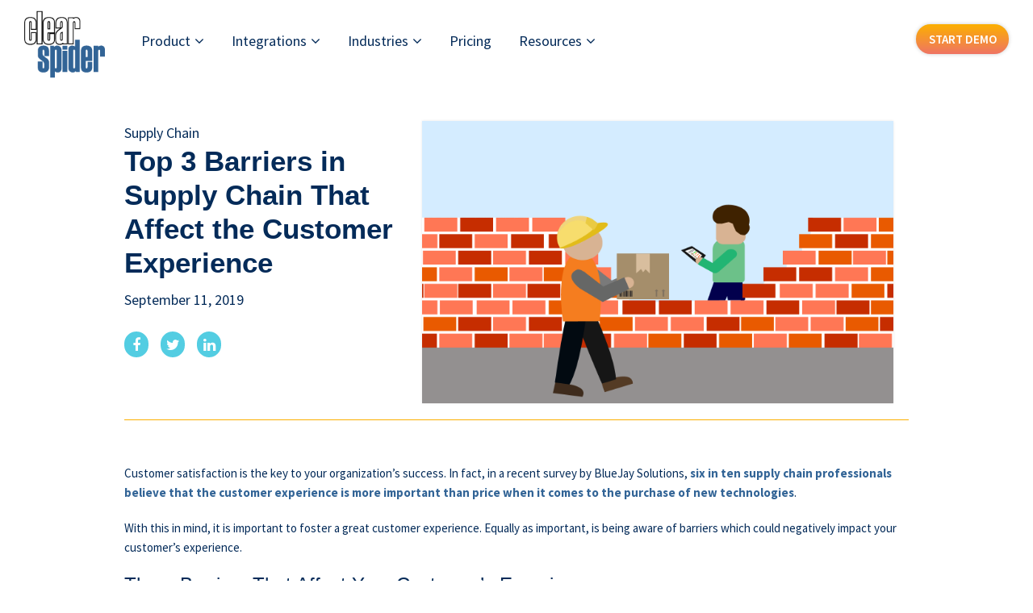

--- FILE ---
content_type: text/html; charset=UTF-8
request_url: https://clearspider.net/blog/top-3-barriers-supply-chain/
body_size: 31572
content:
<!DOCTYPE html>
<html lang="en-US">
<head >
<meta charset="UTF-8" />
<script type="text/javascript">
/* <![CDATA[ */
var gform;gform||(document.addEventListener("gform_main_scripts_loaded",function(){gform.scriptsLoaded=!0}),document.addEventListener("gform/theme/scripts_loaded",function(){gform.themeScriptsLoaded=!0}),window.addEventListener("DOMContentLoaded",function(){gform.domLoaded=!0}),gform={domLoaded:!1,scriptsLoaded:!1,themeScriptsLoaded:!1,isFormEditor:()=>"function"==typeof InitializeEditor,callIfLoaded:function(o){return!(!gform.domLoaded||!gform.scriptsLoaded||!gform.themeScriptsLoaded&&!gform.isFormEditor()||(gform.isFormEditor()&&console.warn("The use of gform.initializeOnLoaded() is deprecated in the form editor context and will be removed in Gravity Forms 3.1."),o(),0))},initializeOnLoaded:function(o){gform.callIfLoaded(o)||(document.addEventListener("gform_main_scripts_loaded",()=>{gform.scriptsLoaded=!0,gform.callIfLoaded(o)}),document.addEventListener("gform/theme/scripts_loaded",()=>{gform.themeScriptsLoaded=!0,gform.callIfLoaded(o)}),window.addEventListener("DOMContentLoaded",()=>{gform.domLoaded=!0,gform.callIfLoaded(o)}))},hooks:{action:{},filter:{}},addAction:function(o,r,e,t){gform.addHook("action",o,r,e,t)},addFilter:function(o,r,e,t){gform.addHook("filter",o,r,e,t)},doAction:function(o){gform.doHook("action",o,arguments)},applyFilters:function(o){return gform.doHook("filter",o,arguments)},removeAction:function(o,r){gform.removeHook("action",o,r)},removeFilter:function(o,r,e){gform.removeHook("filter",o,r,e)},addHook:function(o,r,e,t,n){null==gform.hooks[o][r]&&(gform.hooks[o][r]=[]);var d=gform.hooks[o][r];null==n&&(n=r+"_"+d.length),gform.hooks[o][r].push({tag:n,callable:e,priority:t=null==t?10:t})},doHook:function(r,o,e){var t;if(e=Array.prototype.slice.call(e,1),null!=gform.hooks[r][o]&&((o=gform.hooks[r][o]).sort(function(o,r){return o.priority-r.priority}),o.forEach(function(o){"function"!=typeof(t=o.callable)&&(t=window[t]),"action"==r?t.apply(null,e):e[0]=t.apply(null,e)})),"filter"==r)return e[0]},removeHook:function(o,r,t,n){var e;null!=gform.hooks[o][r]&&(e=(e=gform.hooks[o][r]).filter(function(o,r,e){return!!(null!=n&&n!=o.tag||null!=t&&t!=o.priority)}),gform.hooks[o][r]=e)}});
/* ]]> */
</script>

<meta name="viewport" content="width=device-width, initial-scale=1" />
<meta name='robots' content='index, follow, max-image-preview:large, max-snippet:-1, max-video-preview:-1' />

	<!-- This site is optimized with the Yoast SEO plugin v26.6 - https://yoast.com/wordpress/plugins/seo/ -->
	<title>Top 3 Barriers in Supply Chain That Affect the Customer Experience - Clear Spider</title>
	<meta name="description" content="Barriers in the supply chain negatively impact your customer’s experience. Six in ten supply chain professionals believe that the customer experience is" />
	<link rel="canonical" href="https://clearspider.net/blog/top-3-barriers-supply-chain/" />
	<meta property="og:locale" content="en_US" />
	<meta property="og:type" content="article" />
	<meta property="og:title" content="Top 3 Barriers in Supply Chain That Affect the Customer Experience - Clear Spider" />
	<meta property="og:description" content="Barriers in the supply chain negatively impact your customer’s experience. Six in ten supply chain professionals believe that the customer experience is" />
	<meta property="og:url" content="https://clearspider.net/blog/top-3-barriers-supply-chain/" />
	<meta property="og:site_name" content="Clear Spider" />
	<meta property="article:published_time" content="2019-09-11T20:32:00+00:00" />
	<meta property="article:modified_time" content="2020-03-11T20:54:31+00:00" />
	<meta property="og:image" content="https://clearspider.net/wp-content/uploads/2019/09/supply-chain-barriers.png" />
	<meta property="og:image:width" content="1500" />
	<meta property="og:image:height" content="900" />
	<meta property="og:image:type" content="image/png" />
	<meta name="author" content="clearspider" />
	<meta name="twitter:card" content="summary_large_image" />
	<meta name="twitter:label1" content="Written by" />
	<meta name="twitter:data1" content="clearspider" />
	<meta name="twitter:label2" content="Est. reading time" />
	<meta name="twitter:data2" content="2 minutes" />
	<script type="application/ld+json" class="yoast-schema-graph">{"@context":"https://schema.org","@graph":[{"@type":"Article","@id":"https://clearspider.net/blog/top-3-barriers-supply-chain/#article","isPartOf":{"@id":"https://clearspider.net/blog/top-3-barriers-supply-chain/"},"author":{"name":"clearspider","@id":"https://clearspider.net/#/schema/person/007578145e991eb972e77f862c7c452f"},"headline":"Top 3 Barriers in Supply Chain That Affect the Customer Experience","datePublished":"2019-09-11T20:32:00+00:00","dateModified":"2020-03-11T20:54:31+00:00","mainEntityOfPage":{"@id":"https://clearspider.net/blog/top-3-barriers-supply-chain/"},"wordCount":380,"publisher":{"@id":"https://clearspider.net/#organization"},"image":{"@id":"https://clearspider.net/blog/top-3-barriers-supply-chain/#primaryimage"},"thumbnailUrl":"https://clearspider.net/wp-content/uploads/2019/09/supply-chain-barriers.png","articleSection":["Supply Chain"],"inLanguage":"en-US"},{"@type":"WebPage","@id":"https://clearspider.net/blog/top-3-barriers-supply-chain/","url":"https://clearspider.net/blog/top-3-barriers-supply-chain/","name":"Top 3 Barriers in Supply Chain That Affect the Customer Experience - Clear Spider","isPartOf":{"@id":"https://clearspider.net/#website"},"primaryImageOfPage":{"@id":"https://clearspider.net/blog/top-3-barriers-supply-chain/#primaryimage"},"image":{"@id":"https://clearspider.net/blog/top-3-barriers-supply-chain/#primaryimage"},"thumbnailUrl":"https://clearspider.net/wp-content/uploads/2019/09/supply-chain-barriers.png","datePublished":"2019-09-11T20:32:00+00:00","dateModified":"2020-03-11T20:54:31+00:00","description":"Barriers in the supply chain negatively impact your customer’s experience. Six in ten supply chain professionals believe that the customer experience is","breadcrumb":{"@id":"https://clearspider.net/blog/top-3-barriers-supply-chain/#breadcrumb"},"inLanguage":"en-US","potentialAction":[{"@type":"ReadAction","target":["https://clearspider.net/blog/top-3-barriers-supply-chain/"]}]},{"@type":"ImageObject","inLanguage":"en-US","@id":"https://clearspider.net/blog/top-3-barriers-supply-chain/#primaryimage","url":"https://clearspider.net/wp-content/uploads/2019/09/supply-chain-barriers.png","contentUrl":"https://clearspider.net/wp-content/uploads/2019/09/supply-chain-barriers.png","width":1500,"height":900},{"@type":"BreadcrumbList","@id":"https://clearspider.net/blog/top-3-barriers-supply-chain/#breadcrumb","itemListElement":[{"@type":"ListItem","position":1,"name":"Home","item":"https://clearspider.net/"},{"@type":"ListItem","position":2,"name":"Blog","item":"https://clearspider.net/blog/"},{"@type":"ListItem","position":3,"name":"Top 3 Barriers in Supply Chain That Affect the Customer Experience"}]},{"@type":"WebSite","@id":"https://clearspider.net/#website","url":"https://clearspider.net/","name":"Clear Spider","description":"Powerful Inventory Management Made Simple","publisher":{"@id":"https://clearspider.net/#organization"},"potentialAction":[{"@type":"SearchAction","target":{"@type":"EntryPoint","urlTemplate":"https://clearspider.net/?s={search_term_string}"},"query-input":{"@type":"PropertyValueSpecification","valueRequired":true,"valueName":"search_term_string"}}],"inLanguage":"en-US"},{"@type":"Organization","@id":"https://clearspider.net/#organization","name":"Clear Spider","url":"https://clearspider.net/","logo":{"@type":"ImageObject","inLanguage":"en-US","@id":"https://clearspider.net/#/schema/logo/image/","url":"https://clearspider.net/wp-content/uploads/2019/10/CS-logo-300.png","contentUrl":"https://clearspider.net/wp-content/uploads/2019/10/CS-logo-300.png","width":300,"height":300,"caption":"Clear Spider"},"image":{"@id":"https://clearspider.net/#/schema/logo/image/"}},{"@type":"Person","@id":"https://clearspider.net/#/schema/person/007578145e991eb972e77f862c7c452f","name":"clearspider","image":{"@type":"ImageObject","inLanguage":"en-US","@id":"https://clearspider.net/#/schema/person/image/","url":"https://secure.gravatar.com/avatar/2072a683c99e8989d4da519db748f5ce7e74e9b3ebba3d48f1639d93814ca663?s=96&d=mm&r=g","contentUrl":"https://secure.gravatar.com/avatar/2072a683c99e8989d4da519db748f5ce7e74e9b3ebba3d48f1639d93814ca663?s=96&d=mm&r=g","caption":"clearspider"},"sameAs":["https://clearspider.net"]}]}</script>
	<!-- / Yoast SEO plugin. -->


<link rel='dns-prefetch' href='//fonts.googleapis.com' />
<link rel='dns-prefetch' href='//cdnjs.cloudflare.com' />
<link rel="alternate" type="application/rss+xml" title="Clear Spider &raquo; Feed" href="https://clearspider.net/feed/" />
<link rel="alternate" type="application/rss+xml" title="Clear Spider &raquo; Comments Feed" href="https://clearspider.net/comments/feed/" />
<link rel="alternate" title="oEmbed (JSON)" type="application/json+oembed" href="https://clearspider.net/wp-json/oembed/1.0/embed?url=https%3A%2F%2Fclearspider.net%2Fblog%2Ftop-3-barriers-supply-chain%2F" />
<link rel="alternate" title="oEmbed (XML)" type="text/xml+oembed" href="https://clearspider.net/wp-json/oembed/1.0/embed?url=https%3A%2F%2Fclearspider.net%2Fblog%2Ftop-3-barriers-supply-chain%2F&#038;format=xml" />
		<style>
			.lazyload,
			.lazyloading {
				max-width: 100%;
			}
		</style>
		<style id='wp-img-auto-sizes-contain-inline-css' type='text/css'>
img:is([sizes=auto i],[sizes^="auto," i]){contain-intrinsic-size:3000px 1500px}
/*# sourceURL=wp-img-auto-sizes-contain-inline-css */
</style>
<link rel='stylesheet' id='genesis-sample-css' href='https://clearspider.net/wp-content/themes/genesis-sample/style.css?ver=3.1.0' type='text/css' media='all' />
<style id='genesis-sample-inline-css' type='text/css'>


		a,
		.entry-title a:focus,
		.entry-title a:hover,
		.genesis-nav-menu a:focus,
		.genesis-nav-menu a:hover,
		.genesis-nav-menu .current-menu-item > a,
		.genesis-nav-menu .sub-menu .current-menu-item > a:focus,
		.genesis-nav-menu .sub-menu .current-menu-item > a:hover,
		.menu-toggle:focus,
		.menu-toggle:hover,
		.sub-menu-toggle:focus,
		.sub-menu-toggle:hover {
			color: #042b59;
		}

		

		button:focus,
		button:hover,
		input[type="button"]:focus,
		input[type="button"]:hover,
		input[type="reset"]:focus,
		input[type="reset"]:hover,
		input[type="submit"]:focus,
		input[type="submit"]:hover,
		input[type="reset"]:focus,
		input[type="reset"]:hover,
		input[type="submit"]:focus,
		input[type="submit"]:hover,
		.site-container div.wpforms-container-full .wpforms-form input[type="submit"]:focus,
		.site-container div.wpforms-container-full .wpforms-form input[type="submit"]:hover,
		.site-container div.wpforms-container-full .wpforms-form button[type="submit"]:focus,
		.site-container div.wpforms-container-full .wpforms-form button[type="submit"]:hover,
		.button:focus,
		.button:hover {
			background-color: #042b59;
			color: #ffffff;
		}

		@media only screen and (min-width: 960px) {
			.genesis-nav-menu > .menu-highlight > a:hover,
			.genesis-nav-menu > .menu-highlight > a:focus,
			.genesis-nav-menu > .menu-highlight.current-menu-item > a {
				background-color: #042b59;
				color: #ffffff;
			}
		}
		
		.wp-custom-logo .site-container .title-area {
			max-width: 100px;
		}
		
/*# sourceURL=genesis-sample-inline-css */
</style>
<style id='wp-emoji-styles-inline-css' type='text/css'>

	img.wp-smiley, img.emoji {
		display: inline !important;
		border: none !important;
		box-shadow: none !important;
		height: 1em !important;
		width: 1em !important;
		margin: 0 0.07em !important;
		vertical-align: -0.1em !important;
		background: none !important;
		padding: 0 !important;
	}
/*# sourceURL=wp-emoji-styles-inline-css */
</style>
<style id='wp-block-library-inline-css' type='text/css'>
:root{--wp-block-synced-color:#7a00df;--wp-block-synced-color--rgb:122,0,223;--wp-bound-block-color:var(--wp-block-synced-color);--wp-editor-canvas-background:#ddd;--wp-admin-theme-color:#007cba;--wp-admin-theme-color--rgb:0,124,186;--wp-admin-theme-color-darker-10:#006ba1;--wp-admin-theme-color-darker-10--rgb:0,107,160.5;--wp-admin-theme-color-darker-20:#005a87;--wp-admin-theme-color-darker-20--rgb:0,90,135;--wp-admin-border-width-focus:2px}@media (min-resolution:192dpi){:root{--wp-admin-border-width-focus:1.5px}}.wp-element-button{cursor:pointer}:root .has-very-light-gray-background-color{background-color:#eee}:root .has-very-dark-gray-background-color{background-color:#313131}:root .has-very-light-gray-color{color:#eee}:root .has-very-dark-gray-color{color:#313131}:root .has-vivid-green-cyan-to-vivid-cyan-blue-gradient-background{background:linear-gradient(135deg,#00d084,#0693e3)}:root .has-purple-crush-gradient-background{background:linear-gradient(135deg,#34e2e4,#4721fb 50%,#ab1dfe)}:root .has-hazy-dawn-gradient-background{background:linear-gradient(135deg,#faaca8,#dad0ec)}:root .has-subdued-olive-gradient-background{background:linear-gradient(135deg,#fafae1,#67a671)}:root .has-atomic-cream-gradient-background{background:linear-gradient(135deg,#fdd79a,#004a59)}:root .has-nightshade-gradient-background{background:linear-gradient(135deg,#330968,#31cdcf)}:root .has-midnight-gradient-background{background:linear-gradient(135deg,#020381,#2874fc)}:root{--wp--preset--font-size--normal:16px;--wp--preset--font-size--huge:42px}.has-regular-font-size{font-size:1em}.has-larger-font-size{font-size:2.625em}.has-normal-font-size{font-size:var(--wp--preset--font-size--normal)}.has-huge-font-size{font-size:var(--wp--preset--font-size--huge)}:root .has-text-align-center{text-align:center}:root .has-text-align-left{text-align:left}:root .has-text-align-right{text-align:right}.has-fit-text{white-space:nowrap!important}#end-resizable-editor-section{display:none}.aligncenter{clear:both}.items-justified-left{justify-content:flex-start}.items-justified-center{justify-content:center}.items-justified-right{justify-content:flex-end}.items-justified-space-between{justify-content:space-between}.screen-reader-text{word-wrap:normal!important;border:0;clip-path:inset(50%);height:1px;margin:-1px;overflow:hidden;padding:0;position:absolute;width:1px}.screen-reader-text:focus{background-color:#ddd;clip-path:none;color:#444;display:block;font-size:1em;height:auto;left:5px;line-height:normal;padding:15px 23px 14px;text-decoration:none;top:5px;width:auto;z-index:100000}html :where(.has-border-color){border-style:solid}html :where([style*=border-top-color]){border-top-style:solid}html :where([style*=border-right-color]){border-right-style:solid}html :where([style*=border-bottom-color]){border-bottom-style:solid}html :where([style*=border-left-color]){border-left-style:solid}html :where([style*=border-width]){border-style:solid}html :where([style*=border-top-width]){border-top-style:solid}html :where([style*=border-right-width]){border-right-style:solid}html :where([style*=border-bottom-width]){border-bottom-style:solid}html :where([style*=border-left-width]){border-left-style:solid}html :where(img[class*=wp-image-]){height:auto;max-width:100%}:where(figure){margin:0 0 1em}html :where(.is-position-sticky){--wp-admin--admin-bar--position-offset:var(--wp-admin--admin-bar--height,0px)}@media screen and (max-width:600px){html :where(.is-position-sticky){--wp-admin--admin-bar--position-offset:0px}}

/*# sourceURL=wp-block-library-inline-css */
</style><style id='global-styles-inline-css' type='text/css'>
:root{--wp--preset--aspect-ratio--square: 1;--wp--preset--aspect-ratio--4-3: 4/3;--wp--preset--aspect-ratio--3-4: 3/4;--wp--preset--aspect-ratio--3-2: 3/2;--wp--preset--aspect-ratio--2-3: 2/3;--wp--preset--aspect-ratio--16-9: 16/9;--wp--preset--aspect-ratio--9-16: 9/16;--wp--preset--color--black: #000000;--wp--preset--color--cyan-bluish-gray: #abb8c3;--wp--preset--color--white: #ffffff;--wp--preset--color--pale-pink: #f78da7;--wp--preset--color--vivid-red: #cf2e2e;--wp--preset--color--luminous-vivid-orange: #ff6900;--wp--preset--color--luminous-vivid-amber: #fcb900;--wp--preset--color--light-green-cyan: #7bdcb5;--wp--preset--color--vivid-green-cyan: #00d084;--wp--preset--color--pale-cyan-blue: #8ed1fc;--wp--preset--color--vivid-cyan-blue: #0693e3;--wp--preset--color--vivid-purple: #9b51e0;--wp--preset--color--theme-primary: #042b59;--wp--preset--color--theme-secondary: #042b59;--wp--preset--gradient--vivid-cyan-blue-to-vivid-purple: linear-gradient(135deg,rgb(6,147,227) 0%,rgb(155,81,224) 100%);--wp--preset--gradient--light-green-cyan-to-vivid-green-cyan: linear-gradient(135deg,rgb(122,220,180) 0%,rgb(0,208,130) 100%);--wp--preset--gradient--luminous-vivid-amber-to-luminous-vivid-orange: linear-gradient(135deg,rgb(252,185,0) 0%,rgb(255,105,0) 100%);--wp--preset--gradient--luminous-vivid-orange-to-vivid-red: linear-gradient(135deg,rgb(255,105,0) 0%,rgb(207,46,46) 100%);--wp--preset--gradient--very-light-gray-to-cyan-bluish-gray: linear-gradient(135deg,rgb(238,238,238) 0%,rgb(169,184,195) 100%);--wp--preset--gradient--cool-to-warm-spectrum: linear-gradient(135deg,rgb(74,234,220) 0%,rgb(151,120,209) 20%,rgb(207,42,186) 40%,rgb(238,44,130) 60%,rgb(251,105,98) 80%,rgb(254,248,76) 100%);--wp--preset--gradient--blush-light-purple: linear-gradient(135deg,rgb(255,206,236) 0%,rgb(152,150,240) 100%);--wp--preset--gradient--blush-bordeaux: linear-gradient(135deg,rgb(254,205,165) 0%,rgb(254,45,45) 50%,rgb(107,0,62) 100%);--wp--preset--gradient--luminous-dusk: linear-gradient(135deg,rgb(255,203,112) 0%,rgb(199,81,192) 50%,rgb(65,88,208) 100%);--wp--preset--gradient--pale-ocean: linear-gradient(135deg,rgb(255,245,203) 0%,rgb(182,227,212) 50%,rgb(51,167,181) 100%);--wp--preset--gradient--electric-grass: linear-gradient(135deg,rgb(202,248,128) 0%,rgb(113,206,126) 100%);--wp--preset--gradient--midnight: linear-gradient(135deg,rgb(2,3,129) 0%,rgb(40,116,252) 100%);--wp--preset--font-size--small: 12px;--wp--preset--font-size--medium: 20px;--wp--preset--font-size--large: 18px;--wp--preset--font-size--x-large: 42px;--wp--preset--font-size--normal: 15px;--wp--preset--font-size--larger: 24px;--wp--preset--spacing--20: 0.44rem;--wp--preset--spacing--30: 0.67rem;--wp--preset--spacing--40: 1rem;--wp--preset--spacing--50: 1.5rem;--wp--preset--spacing--60: 2.25rem;--wp--preset--spacing--70: 3.38rem;--wp--preset--spacing--80: 5.06rem;--wp--preset--shadow--natural: 6px 6px 9px rgba(0, 0, 0, 0.2);--wp--preset--shadow--deep: 12px 12px 50px rgba(0, 0, 0, 0.4);--wp--preset--shadow--sharp: 6px 6px 0px rgba(0, 0, 0, 0.2);--wp--preset--shadow--outlined: 6px 6px 0px -3px rgb(255, 255, 255), 6px 6px rgb(0, 0, 0);--wp--preset--shadow--crisp: 6px 6px 0px rgb(0, 0, 0);}:where(.is-layout-flex){gap: 0.5em;}:where(.is-layout-grid){gap: 0.5em;}body .is-layout-flex{display: flex;}.is-layout-flex{flex-wrap: wrap;align-items: center;}.is-layout-flex > :is(*, div){margin: 0;}body .is-layout-grid{display: grid;}.is-layout-grid > :is(*, div){margin: 0;}:where(.wp-block-columns.is-layout-flex){gap: 2em;}:where(.wp-block-columns.is-layout-grid){gap: 2em;}:where(.wp-block-post-template.is-layout-flex){gap: 1.25em;}:where(.wp-block-post-template.is-layout-grid){gap: 1.25em;}.has-black-color{color: var(--wp--preset--color--black) !important;}.has-cyan-bluish-gray-color{color: var(--wp--preset--color--cyan-bluish-gray) !important;}.has-white-color{color: var(--wp--preset--color--white) !important;}.has-pale-pink-color{color: var(--wp--preset--color--pale-pink) !important;}.has-vivid-red-color{color: var(--wp--preset--color--vivid-red) !important;}.has-luminous-vivid-orange-color{color: var(--wp--preset--color--luminous-vivid-orange) !important;}.has-luminous-vivid-amber-color{color: var(--wp--preset--color--luminous-vivid-amber) !important;}.has-light-green-cyan-color{color: var(--wp--preset--color--light-green-cyan) !important;}.has-vivid-green-cyan-color{color: var(--wp--preset--color--vivid-green-cyan) !important;}.has-pale-cyan-blue-color{color: var(--wp--preset--color--pale-cyan-blue) !important;}.has-vivid-cyan-blue-color{color: var(--wp--preset--color--vivid-cyan-blue) !important;}.has-vivid-purple-color{color: var(--wp--preset--color--vivid-purple) !important;}.has-black-background-color{background-color: var(--wp--preset--color--black) !important;}.has-cyan-bluish-gray-background-color{background-color: var(--wp--preset--color--cyan-bluish-gray) !important;}.has-white-background-color{background-color: var(--wp--preset--color--white) !important;}.has-pale-pink-background-color{background-color: var(--wp--preset--color--pale-pink) !important;}.has-vivid-red-background-color{background-color: var(--wp--preset--color--vivid-red) !important;}.has-luminous-vivid-orange-background-color{background-color: var(--wp--preset--color--luminous-vivid-orange) !important;}.has-luminous-vivid-amber-background-color{background-color: var(--wp--preset--color--luminous-vivid-amber) !important;}.has-light-green-cyan-background-color{background-color: var(--wp--preset--color--light-green-cyan) !important;}.has-vivid-green-cyan-background-color{background-color: var(--wp--preset--color--vivid-green-cyan) !important;}.has-pale-cyan-blue-background-color{background-color: var(--wp--preset--color--pale-cyan-blue) !important;}.has-vivid-cyan-blue-background-color{background-color: var(--wp--preset--color--vivid-cyan-blue) !important;}.has-vivid-purple-background-color{background-color: var(--wp--preset--color--vivid-purple) !important;}.has-black-border-color{border-color: var(--wp--preset--color--black) !important;}.has-cyan-bluish-gray-border-color{border-color: var(--wp--preset--color--cyan-bluish-gray) !important;}.has-white-border-color{border-color: var(--wp--preset--color--white) !important;}.has-pale-pink-border-color{border-color: var(--wp--preset--color--pale-pink) !important;}.has-vivid-red-border-color{border-color: var(--wp--preset--color--vivid-red) !important;}.has-luminous-vivid-orange-border-color{border-color: var(--wp--preset--color--luminous-vivid-orange) !important;}.has-luminous-vivid-amber-border-color{border-color: var(--wp--preset--color--luminous-vivid-amber) !important;}.has-light-green-cyan-border-color{border-color: var(--wp--preset--color--light-green-cyan) !important;}.has-vivid-green-cyan-border-color{border-color: var(--wp--preset--color--vivid-green-cyan) !important;}.has-pale-cyan-blue-border-color{border-color: var(--wp--preset--color--pale-cyan-blue) !important;}.has-vivid-cyan-blue-border-color{border-color: var(--wp--preset--color--vivid-cyan-blue) !important;}.has-vivid-purple-border-color{border-color: var(--wp--preset--color--vivid-purple) !important;}.has-vivid-cyan-blue-to-vivid-purple-gradient-background{background: var(--wp--preset--gradient--vivid-cyan-blue-to-vivid-purple) !important;}.has-light-green-cyan-to-vivid-green-cyan-gradient-background{background: var(--wp--preset--gradient--light-green-cyan-to-vivid-green-cyan) !important;}.has-luminous-vivid-amber-to-luminous-vivid-orange-gradient-background{background: var(--wp--preset--gradient--luminous-vivid-amber-to-luminous-vivid-orange) !important;}.has-luminous-vivid-orange-to-vivid-red-gradient-background{background: var(--wp--preset--gradient--luminous-vivid-orange-to-vivid-red) !important;}.has-very-light-gray-to-cyan-bluish-gray-gradient-background{background: var(--wp--preset--gradient--very-light-gray-to-cyan-bluish-gray) !important;}.has-cool-to-warm-spectrum-gradient-background{background: var(--wp--preset--gradient--cool-to-warm-spectrum) !important;}.has-blush-light-purple-gradient-background{background: var(--wp--preset--gradient--blush-light-purple) !important;}.has-blush-bordeaux-gradient-background{background: var(--wp--preset--gradient--blush-bordeaux) !important;}.has-luminous-dusk-gradient-background{background: var(--wp--preset--gradient--luminous-dusk) !important;}.has-pale-ocean-gradient-background{background: var(--wp--preset--gradient--pale-ocean) !important;}.has-electric-grass-gradient-background{background: var(--wp--preset--gradient--electric-grass) !important;}.has-midnight-gradient-background{background: var(--wp--preset--gradient--midnight) !important;}.has-small-font-size{font-size: var(--wp--preset--font-size--small) !important;}.has-medium-font-size{font-size: var(--wp--preset--font-size--medium) !important;}.has-large-font-size{font-size: var(--wp--preset--font-size--large) !important;}.has-x-large-font-size{font-size: var(--wp--preset--font-size--x-large) !important;}
/*# sourceURL=global-styles-inline-css */
</style>

<style id='classic-theme-styles-inline-css' type='text/css'>
.wp-block-button__link{background-color:#32373c;border-radius:9999px;box-shadow:none;color:#fff;font-size:1.125em;padding:calc(.667em + 2px) calc(1.333em + 2px);text-decoration:none}.wp-block-file__button{background:#32373c;color:#fff}.wp-block-accordion-heading{margin:0}.wp-block-accordion-heading__toggle{background-color:inherit!important;color:inherit!important}.wp-block-accordion-heading__toggle:not(:focus-visible){outline:none}.wp-block-accordion-heading__toggle:focus,.wp-block-accordion-heading__toggle:hover{background-color:inherit!important;border:none;box-shadow:none;color:inherit;padding:var(--wp--preset--spacing--20,1em) 0;text-decoration:none}.wp-block-accordion-heading__toggle:focus-visible{outline:auto;outline-offset:0}
/*# sourceURL=https://clearspider.net/wp-content/plugins/gutenberg/build/styles/block-library/classic.css */
</style>
<link rel='stylesheet' id='dashicons-css' href='https://clearspider.net/wp-includes/css/dashicons.min.css?ver=6.9' type='text/css' media='all' />
<link rel='stylesheet' id='wp-components-css' href='https://clearspider.net/wp-content/plugins/gutenberg/build/styles/components/style.css?ver=22.3.0' type='text/css' media='all' />
<link rel='stylesheet' id='wp-commands-css' href='https://clearspider.net/wp-content/plugins/gutenberg/build/styles/commands/style.css?ver=22.3.0' type='text/css' media='all' />
<link rel='stylesheet' id='wp-preferences-css' href='https://clearspider.net/wp-content/plugins/gutenberg/build/styles/preferences/style.css?ver=22.3.0' type='text/css' media='all' />
<link rel='stylesheet' id='wp-block-editor-css' href='https://clearspider.net/wp-content/plugins/gutenberg/build/styles/block-editor/style.css?ver=22.3.0' type='text/css' media='all' />
<link rel='stylesheet' id='popup-maker-block-library-style-css' href='https://clearspider.net/wp-content/plugins/popup-maker/dist/packages/block-library-style.css?ver=dbea705cfafe089d65f1' type='text/css' media='all' />
<link rel='stylesheet' id='gwts-gwl-lightslider-css-css' href='https://clearspider.net/wp-content/plugins/gallery-with-thumbnail-slider/includes/css/lightslider.css?ver=20260116' type='text/css' media='all' />
<link rel='stylesheet' id='gwts-gwl-style-css-css' href='https://clearspider.net/wp-content/plugins/gallery-with-thumbnail-slider/includes/css/gwts-style.css?ver=20260116' type='text/css' media='all' />
<link rel='stylesheet' id='gwts-gwl-lightgal-css-css' href='https://clearspider.net/wp-content/plugins/gallery-with-thumbnail-slider/includes/css/lightgallery.css?ver=20260116' type='text/css' media='all' />
<link rel='stylesheet' id='genesis-sample-gutenberg-css' href='https://clearspider.net/wp-content/themes/genesis-sample/lib/gutenberg/front-end.css?ver=3.1.0' type='text/css' media='all' />
<style id='genesis-sample-gutenberg-inline-css' type='text/css'>
.ab-block-post-grid .ab-post-grid-items h2 a:hover {
	color: #042b59;
}

.site-container .wp-block-button .wp-block-button__link {
	background-color: #042b59;
}

.wp-block-button .wp-block-button__link:not(.has-background),
.wp-block-button .wp-block-button__link:not(.has-background):focus,
.wp-block-button .wp-block-button__link:not(.has-background):hover {
	color: #ffffff;
}

.site-container .wp-block-button.is-style-outline .wp-block-button__link {
	color: #042b59;
}

.site-container .wp-block-button.is-style-outline .wp-block-button__link:focus,
.site-container .wp-block-button.is-style-outline .wp-block-button__link:hover {
	color: #274e7c;
}		.site-container .has-small-font-size {
			font-size: 12px;
		}		.site-container .has-normal-font-size {
			font-size: 15px;
		}		.site-container .has-large-font-size {
			font-size: 18px;
		}		.site-container .has-larger-font-size {
			font-size: 24px;
		}		.site-container .has-theme-primary-color,
		.site-container .wp-block-button .wp-block-button__link.has-theme-primary-color,
		.site-container .wp-block-button.is-style-outline .wp-block-button__link.has-theme-primary-color {
			color: #042b59;
		}

		.site-container .has-theme-primary-background-color,
		.site-container .wp-block-button .wp-block-button__link.has-theme-primary-background-color,
		.site-container .wp-block-pullquote.is-style-solid-color.has-theme-primary-background-color {
			background-color: #042b59;
		}		.site-container .has-theme-secondary-color,
		.site-container .wp-block-button .wp-block-button__link.has-theme-secondary-color,
		.site-container .wp-block-button.is-style-outline .wp-block-button__link.has-theme-secondary-color {
			color: #042b59;
		}

		.site-container .has-theme-secondary-background-color,
		.site-container .wp-block-button .wp-block-button__link.has-theme-secondary-background-color,
		.site-container .wp-block-pullquote.is-style-solid-color.has-theme-secondary-background-color {
			background-color: #042b59;
		}
/*# sourceURL=genesis-sample-gutenberg-inline-css */
</style>
<link rel='stylesheet' id='gforms_reset_css-css' href='https://clearspider.net/wp-content/plugins/gravityforms/legacy/css/formreset.min.css?ver=2.9.24' type='text/css' media='all' />
<link rel='stylesheet' id='gforms_formsmain_css-css' href='https://clearspider.net/wp-content/plugins/gravityforms/legacy/css/formsmain.min.css?ver=2.9.24' type='text/css' media='all' />
<link rel='stylesheet' id='gforms_ready_class_css-css' href='https://clearspider.net/wp-content/plugins/gravityforms/legacy/css/readyclass.min.css?ver=2.9.24' type='text/css' media='all' />
<link rel='stylesheet' id='gforms_browsers_css-css' href='https://clearspider.net/wp-content/plugins/gravityforms/legacy/css/browsers.min.css?ver=2.9.24' type='text/css' media='all' />
<link rel='stylesheet' id='popup-maker-site-css' href='//clearspider.net/wp-content/uploads/pum/pum-site-styles.css?generated=1752504369&#038;ver=1.21.5' type='text/css' media='all' />
<link rel='stylesheet' id='gform_basic-css' href='https://clearspider.net/wp-content/plugins/gravityforms/assets/css/dist/basic.min.css?ver=2.9.24' type='text/css' media='all' />
<link rel='stylesheet' id='gform_theme_components-css' href='https://clearspider.net/wp-content/plugins/gravityforms/assets/css/dist/theme-components.min.css?ver=2.9.24' type='text/css' media='all' />
<link rel='stylesheet' id='gform_theme-css' href='https://clearspider.net/wp-content/plugins/gravityforms/assets/css/dist/theme.min.css?ver=2.9.24' type='text/css' media='all' />
<link rel='stylesheet' id='genesis-sample-fonts-css' href='https://fonts.googleapis.com/css?family=Source+Sans+Pro%3A400%2C400i%2C600%2C700&#038;display=swap&#038;ver=3.1.0' type='text/css' media='all' />
<link rel='stylesheet' id='fa-css' href='//cdnjs.cloudflare.com/ajax/libs/font-awesome/4.7.0/css/font-awesome.min.css?ver=4.7' type='text/css' media='all' />
<script type="text/javascript" src="https://clearspider.net/wp-includes/js/jquery/jquery.min.js?ver=3.7.1" id="jquery-core-js"></script>
<script type="text/javascript" src="https://clearspider.net/wp-includes/js/jquery/jquery-migrate.min.js?ver=3.4.1" id="jquery-migrate-js"></script>
<script type="text/javascript" src="https://clearspider.net/wp-content/themes/genesis-sample/lib/js/captureUTM.js?ver=6.9" id="captureUTM script-js"></script>
<script type="text/javascript" defer='defer' src="https://clearspider.net/wp-content/plugins/gravityforms/js/jquery.json.min.js?ver=2.9.24" id="gform_json-js"></script>
<script type="text/javascript" id="gform_gravityforms-js-extra">
/* <![CDATA[ */
var gf_global = {"gf_currency_config":{"name":"U.S. Dollar","symbol_left":"$","symbol_right":"","symbol_padding":"","thousand_separator":",","decimal_separator":".","decimals":2,"code":"USD"},"base_url":"https://clearspider.net/wp-content/plugins/gravityforms","number_formats":[],"spinnerUrl":"https://clearspider.net/wp-content/plugins/gravityforms/images/spinner.svg","version_hash":"b70e59d05540315a6b29326520f68ad9","strings":{"newRowAdded":"New row added.","rowRemoved":"Row removed","formSaved":"The form has been saved.  The content contains the link to return and complete the form."}};
var gf_global = {"gf_currency_config":{"name":"U.S. Dollar","symbol_left":"$","symbol_right":"","symbol_padding":"","thousand_separator":",","decimal_separator":".","decimals":2,"code":"USD"},"base_url":"https://clearspider.net/wp-content/plugins/gravityforms","number_formats":[],"spinnerUrl":"https://clearspider.net/wp-content/plugins/gravityforms/images/spinner.svg","version_hash":"b70e59d05540315a6b29326520f68ad9","strings":{"newRowAdded":"New row added.","rowRemoved":"Row removed","formSaved":"The form has been saved.  The content contains the link to return and complete the form."}};
var gf_global = {"gf_currency_config":{"name":"U.S. Dollar","symbol_left":"$","symbol_right":"","symbol_padding":"","thousand_separator":",","decimal_separator":".","decimals":2,"code":"USD"},"base_url":"https://clearspider.net/wp-content/plugins/gravityforms","number_formats":[],"spinnerUrl":"https://clearspider.net/wp-content/plugins/gravityforms/images/spinner.svg","version_hash":"b70e59d05540315a6b29326520f68ad9","strings":{"newRowAdded":"New row added.","rowRemoved":"Row removed","formSaved":"The form has been saved.  The content contains the link to return and complete the form."}};
var gf_global = {"gf_currency_config":{"name":"U.S. Dollar","symbol_left":"$","symbol_right":"","symbol_padding":"","thousand_separator":",","decimal_separator":".","decimals":2,"code":"USD"},"base_url":"https://clearspider.net/wp-content/plugins/gravityforms","number_formats":[],"spinnerUrl":"https://clearspider.net/wp-content/plugins/gravityforms/images/spinner.svg","version_hash":"b70e59d05540315a6b29326520f68ad9","strings":{"newRowAdded":"New row added.","rowRemoved":"Row removed","formSaved":"The form has been saved.  The content contains the link to return and complete the form."}};
var gf_global = {"gf_currency_config":{"name":"U.S. Dollar","symbol_left":"$","symbol_right":"","symbol_padding":"","thousand_separator":",","decimal_separator":".","decimals":2,"code":"USD"},"base_url":"https://clearspider.net/wp-content/plugins/gravityforms","number_formats":[],"spinnerUrl":"https://clearspider.net/wp-content/plugins/gravityforms/images/spinner.svg","version_hash":"b70e59d05540315a6b29326520f68ad9","strings":{"newRowAdded":"New row added.","rowRemoved":"Row removed","formSaved":"The form has been saved.  The content contains the link to return and complete the form."}};
var gf_global = {"gf_currency_config":{"name":"U.S. Dollar","symbol_left":"$","symbol_right":"","symbol_padding":"","thousand_separator":",","decimal_separator":".","decimals":2,"code":"USD"},"base_url":"https://clearspider.net/wp-content/plugins/gravityforms","number_formats":[],"spinnerUrl":"https://clearspider.net/wp-content/plugins/gravityforms/images/spinner.svg","version_hash":"b70e59d05540315a6b29326520f68ad9","strings":{"newRowAdded":"New row added.","rowRemoved":"Row removed","formSaved":"The form has been saved.  The content contains the link to return and complete the form."}};
var gf_global = {"gf_currency_config":{"name":"U.S. Dollar","symbol_left":"$","symbol_right":"","symbol_padding":"","thousand_separator":",","decimal_separator":".","decimals":2,"code":"USD"},"base_url":"https://clearspider.net/wp-content/plugins/gravityforms","number_formats":[],"spinnerUrl":"https://clearspider.net/wp-content/plugins/gravityforms/images/spinner.svg","version_hash":"b70e59d05540315a6b29326520f68ad9","strings":{"newRowAdded":"New row added.","rowRemoved":"Row removed","formSaved":"The form has been saved.  The content contains the link to return and complete the form."}};
var gf_global = {"gf_currency_config":{"name":"U.S. Dollar","symbol_left":"$","symbol_right":"","symbol_padding":"","thousand_separator":",","decimal_separator":".","decimals":2,"code":"USD"},"base_url":"https://clearspider.net/wp-content/plugins/gravityforms","number_formats":[],"spinnerUrl":"https://clearspider.net/wp-content/plugins/gravityforms/images/spinner.svg","version_hash":"b70e59d05540315a6b29326520f68ad9","strings":{"newRowAdded":"New row added.","rowRemoved":"Row removed","formSaved":"The form has been saved.  The content contains the link to return and complete the form."}};
var gf_global = {"gf_currency_config":{"name":"U.S. Dollar","symbol_left":"$","symbol_right":"","symbol_padding":"","thousand_separator":",","decimal_separator":".","decimals":2,"code":"USD"},"base_url":"https://clearspider.net/wp-content/plugins/gravityforms","number_formats":[],"spinnerUrl":"https://clearspider.net/wp-content/plugins/gravityforms/images/spinner.svg","version_hash":"b70e59d05540315a6b29326520f68ad9","strings":{"newRowAdded":"New row added.","rowRemoved":"Row removed","formSaved":"The form has been saved.  The content contains the link to return and complete the form."}};
var gf_global = {"gf_currency_config":{"name":"U.S. Dollar","symbol_left":"$","symbol_right":"","symbol_padding":"","thousand_separator":",","decimal_separator":".","decimals":2,"code":"USD"},"base_url":"https://clearspider.net/wp-content/plugins/gravityforms","number_formats":[],"spinnerUrl":"https://clearspider.net/wp-content/plugins/gravityforms/images/spinner.svg","version_hash":"b70e59d05540315a6b29326520f68ad9","strings":{"newRowAdded":"New row added.","rowRemoved":"Row removed","formSaved":"The form has been saved.  The content contains the link to return and complete the form."}};
var gf_global = {"gf_currency_config":{"name":"U.S. Dollar","symbol_left":"$","symbol_right":"","symbol_padding":"","thousand_separator":",","decimal_separator":".","decimals":2,"code":"USD"},"base_url":"https://clearspider.net/wp-content/plugins/gravityforms","number_formats":[],"spinnerUrl":"https://clearspider.net/wp-content/plugins/gravityforms/images/spinner.svg","version_hash":"b70e59d05540315a6b29326520f68ad9","strings":{"newRowAdded":"New row added.","rowRemoved":"Row removed","formSaved":"The form has been saved.  The content contains the link to return and complete the form."}};
var gf_global = {"gf_currency_config":{"name":"U.S. Dollar","symbol_left":"$","symbol_right":"","symbol_padding":"","thousand_separator":",","decimal_separator":".","decimals":2,"code":"USD"},"base_url":"https://clearspider.net/wp-content/plugins/gravityforms","number_formats":[],"spinnerUrl":"https://clearspider.net/wp-content/plugins/gravityforms/images/spinner.svg","version_hash":"b70e59d05540315a6b29326520f68ad9","strings":{"newRowAdded":"New row added.","rowRemoved":"Row removed","formSaved":"The form has been saved.  The content contains the link to return and complete the form."}};
var gf_global = {"gf_currency_config":{"name":"U.S. Dollar","symbol_left":"$","symbol_right":"","symbol_padding":"","thousand_separator":",","decimal_separator":".","decimals":2,"code":"USD"},"base_url":"https://clearspider.net/wp-content/plugins/gravityforms","number_formats":[],"spinnerUrl":"https://clearspider.net/wp-content/plugins/gravityforms/images/spinner.svg","version_hash":"b70e59d05540315a6b29326520f68ad9","strings":{"newRowAdded":"New row added.","rowRemoved":"Row removed","formSaved":"The form has been saved.  The content contains the link to return and complete the form."}};
var gf_global = {"gf_currency_config":{"name":"U.S. Dollar","symbol_left":"$","symbol_right":"","symbol_padding":"","thousand_separator":",","decimal_separator":".","decimals":2,"code":"USD"},"base_url":"https://clearspider.net/wp-content/plugins/gravityforms","number_formats":[],"spinnerUrl":"https://clearspider.net/wp-content/plugins/gravityforms/images/spinner.svg","version_hash":"b70e59d05540315a6b29326520f68ad9","strings":{"newRowAdded":"New row added.","rowRemoved":"Row removed","formSaved":"The form has been saved.  The content contains the link to return and complete the form."}};
var gf_global = {"gf_currency_config":{"name":"U.S. Dollar","symbol_left":"$","symbol_right":"","symbol_padding":"","thousand_separator":",","decimal_separator":".","decimals":2,"code":"USD"},"base_url":"https://clearspider.net/wp-content/plugins/gravityforms","number_formats":[],"spinnerUrl":"https://clearspider.net/wp-content/plugins/gravityforms/images/spinner.svg","version_hash":"b70e59d05540315a6b29326520f68ad9","strings":{"newRowAdded":"New row added.","rowRemoved":"Row removed","formSaved":"The form has been saved.  The content contains the link to return and complete the form."}};
var gf_global = {"gf_currency_config":{"name":"U.S. Dollar","symbol_left":"$","symbol_right":"","symbol_padding":"","thousand_separator":",","decimal_separator":".","decimals":2,"code":"USD"},"base_url":"https://clearspider.net/wp-content/plugins/gravityforms","number_formats":[],"spinnerUrl":"https://clearspider.net/wp-content/plugins/gravityforms/images/spinner.svg","version_hash":"b70e59d05540315a6b29326520f68ad9","strings":{"newRowAdded":"New row added.","rowRemoved":"Row removed","formSaved":"The form has been saved.  The content contains the link to return and complete the form."}};
var gf_global = {"gf_currency_config":{"name":"U.S. Dollar","symbol_left":"$","symbol_right":"","symbol_padding":"","thousand_separator":",","decimal_separator":".","decimals":2,"code":"USD"},"base_url":"https://clearspider.net/wp-content/plugins/gravityforms","number_formats":[],"spinnerUrl":"https://clearspider.net/wp-content/plugins/gravityforms/images/spinner.svg","version_hash":"b70e59d05540315a6b29326520f68ad9","strings":{"newRowAdded":"New row added.","rowRemoved":"Row removed","formSaved":"The form has been saved.  The content contains the link to return and complete the form."}};
var gf_global = {"gf_currency_config":{"name":"U.S. Dollar","symbol_left":"$","symbol_right":"","symbol_padding":"","thousand_separator":",","decimal_separator":".","decimals":2,"code":"USD"},"base_url":"https://clearspider.net/wp-content/plugins/gravityforms","number_formats":[],"spinnerUrl":"https://clearspider.net/wp-content/plugins/gravityforms/images/spinner.svg","version_hash":"b70e59d05540315a6b29326520f68ad9","strings":{"newRowAdded":"New row added.","rowRemoved":"Row removed","formSaved":"The form has been saved.  The content contains the link to return and complete the form."}};
var gf_global = {"gf_currency_config":{"name":"U.S. Dollar","symbol_left":"$","symbol_right":"","symbol_padding":"","thousand_separator":",","decimal_separator":".","decimals":2,"code":"USD"},"base_url":"https://clearspider.net/wp-content/plugins/gravityforms","number_formats":[],"spinnerUrl":"https://clearspider.net/wp-content/plugins/gravityforms/images/spinner.svg","version_hash":"b70e59d05540315a6b29326520f68ad9","strings":{"newRowAdded":"New row added.","rowRemoved":"Row removed","formSaved":"The form has been saved.  The content contains the link to return and complete the form."}};
var gf_global = {"gf_currency_config":{"name":"U.S. Dollar","symbol_left":"$","symbol_right":"","symbol_padding":"","thousand_separator":",","decimal_separator":".","decimals":2,"code":"USD"},"base_url":"https://clearspider.net/wp-content/plugins/gravityforms","number_formats":[],"spinnerUrl":"https://clearspider.net/wp-content/plugins/gravityforms/images/spinner.svg","version_hash":"b70e59d05540315a6b29326520f68ad9","strings":{"newRowAdded":"New row added.","rowRemoved":"Row removed","formSaved":"The form has been saved.  The content contains the link to return and complete the form."}};
var gf_global = {"gf_currency_config":{"name":"U.S. Dollar","symbol_left":"$","symbol_right":"","symbol_padding":"","thousand_separator":",","decimal_separator":".","decimals":2,"code":"USD"},"base_url":"https://clearspider.net/wp-content/plugins/gravityforms","number_formats":[],"spinnerUrl":"https://clearspider.net/wp-content/plugins/gravityforms/images/spinner.svg","version_hash":"b70e59d05540315a6b29326520f68ad9","strings":{"newRowAdded":"New row added.","rowRemoved":"Row removed","formSaved":"The form has been saved.  The content contains the link to return and complete the form."}};
var gf_global = {"gf_currency_config":{"name":"U.S. Dollar","symbol_left":"$","symbol_right":"","symbol_padding":"","thousand_separator":",","decimal_separator":".","decimals":2,"code":"USD"},"base_url":"https://clearspider.net/wp-content/plugins/gravityforms","number_formats":[],"spinnerUrl":"https://clearspider.net/wp-content/plugins/gravityforms/images/spinner.svg","version_hash":"b70e59d05540315a6b29326520f68ad9","strings":{"newRowAdded":"New row added.","rowRemoved":"Row removed","formSaved":"The form has been saved.  The content contains the link to return and complete the form."}};
var gf_global = {"gf_currency_config":{"name":"U.S. Dollar","symbol_left":"$","symbol_right":"","symbol_padding":"","thousand_separator":",","decimal_separator":".","decimals":2,"code":"USD"},"base_url":"https://clearspider.net/wp-content/plugins/gravityforms","number_formats":[],"spinnerUrl":"https://clearspider.net/wp-content/plugins/gravityforms/images/spinner.svg","version_hash":"b70e59d05540315a6b29326520f68ad9","strings":{"newRowAdded":"New row added.","rowRemoved":"Row removed","formSaved":"The form has been saved.  The content contains the link to return and complete the form."}};
var gform_i18n = {"datepicker":{"days":{"monday":"Mo","tuesday":"Tu","wednesday":"We","thursday":"Th","friday":"Fr","saturday":"Sa","sunday":"Su"},"months":{"january":"January","february":"February","march":"March","april":"April","may":"May","june":"June","july":"July","august":"August","september":"September","october":"October","november":"November","december":"December"},"firstDay":1,"iconText":"Select date"}};
var gf_legacy_multi = {"35":"1","34":"1","31":"","33":"1","29":"1","24":"1","27":"1","25":"1","23":"1","22":"1","20":"1","15":"1","5":"1","1":"1"};
var gform_gravityforms = {"strings":{"invalid_file_extension":"This type of file is not allowed. Must be one of the following:","delete_file":"Delete this file","in_progress":"in progress","file_exceeds_limit":"File exceeds size limit","illegal_extension":"This type of file is not allowed.","max_reached":"Maximum number of files reached","unknown_error":"There was a problem while saving the file on the server","currently_uploading":"Please wait for the uploading to complete","cancel":"Cancel","cancel_upload":"Cancel this upload","cancelled":"Cancelled","error":"Error","message":"Message"},"vars":{"images_url":"https://clearspider.net/wp-content/plugins/gravityforms/images"}};
//# sourceURL=gform_gravityforms-js-extra
/* ]]> */
</script>
<script type="text/javascript" defer='defer' src="https://clearspider.net/wp-content/plugins/gravityforms/js/gravityforms.min.js?ver=2.9.24" id="gform_gravityforms-js"></script>
<script type="text/javascript" defer='defer' src="https://clearspider.net/wp-content/plugins/gravityforms/assets/js/dist/utils.min.js?ver=48a3755090e76a154853db28fc254681" id="gform_gravityforms_utils-js"></script>
<script type="text/javascript" id="gform_conditional_logic-js-extra">
/* <![CDATA[ */
var gf_legacy = {"is_legacy":""};
var gf_legacy = {"is_legacy":""};
//# sourceURL=gform_conditional_logic-js-extra
/* ]]> */
</script>
<script type="text/javascript" defer='defer' src="https://clearspider.net/wp-content/plugins/gravityforms/js/conditional_logic.min.js?ver=2.9.24" id="gform_conditional_logic-js"></script>
<link rel="https://api.w.org/" href="https://clearspider.net/wp-json/" /><link rel="alternate" title="JSON" type="application/json" href="https://clearspider.net/wp-json/wp/v2/posts/36078" /><link rel="EditURI" type="application/rsd+xml" title="RSD" href="https://clearspider.net/xmlrpc.php?rsd" />
<link rel='shortlink' href='https://clearspider.net/?p=36078' />
		<script>
			document.documentElement.className = document.documentElement.className.replace('no-js', 'js');
		</script>
				<style>
			.no-js img.lazyload {
				display: none;
			}

			figure.wp-block-image img.lazyloading {
				min-width: 150px;
			}

			.lazyload,
			.lazyloading {
				--smush-placeholder-width: 100px;
				--smush-placeholder-aspect-ratio: 1/1;
				width: var(--smush-image-width, var(--smush-placeholder-width)) !important;
				aspect-ratio: var(--smush-image-aspect-ratio, var(--smush-placeholder-aspect-ratio)) !important;
			}

						.lazyload, .lazyloading {
				opacity: 0;
			}

			.lazyloaded {
				opacity: 1;
				transition: opacity 300ms;
				transition-delay: 0ms;
			}

					</style>
		<link rel="pingback" href="https://clearspider.net/xmlrpc.php" />
	<!-- anti-flicker snippet (recommended)  -->
	<style>.async-hide { opacity: 0 !important} </style>
	<script>(function(a,s,y,n,c,h,i,d,e){s.className+=' '+y;h.start=1*new Date;
	h.end=i=function(){s.className=s.className.replace(RegExp(' ?'+y),'')};
	(a[n]=a[n]||[]).hide=h;setTimeout(function(){i();h.end=null},c);h.timeout=c;
	})(window,document.documentElement,'async-hide','dataLayer',4000,
	{'GTM-NPLV7WS':true});</script>
	<!-- Google Tag Manager -->
	<script>(function(w,d,s,l,i){w[l]=w[l]||[];w[l].push({'gtm.start':
	new Date().getTime(),event:'gtm.js'});var f=d.getElementsByTagName(s)[0],
	j=d.createElement(s),dl=l!='dataLayer'?'&l='+l:'';j.async=true;j.src=
	'https://www.googletagmanager.com/gtm.js?id='+i+dl;f.parentNode.insertBefore(j,f);
	})(window,document,'script','dataLayer','GTM-NPLV7WS');</script>
	<!-- End Google Tag Manager -->
<link rel="icon" href="https://clearspider.net/wp-content/uploads/2020/01/cs-favicon.ico" sizes="32x32" />
<link rel="icon" href="https://clearspider.net/wp-content/uploads/2020/01/cs-favicon.ico" sizes="192x192" />
<link rel="apple-touch-icon" href="https://clearspider.net/wp-content/uploads/2020/01/cs-favicon.ico" />
<meta name="msapplication-TileImage" content="https://clearspider.net/wp-content/uploads/2020/01/cs-favicon.ico" />
</head>
<body class="wp-singular post-template-default single single-post postid-36078 single-format-standard wp-custom-logo wp-embed-responsive wp-theme-genesis wp-child-theme-genesis-sample header-full-width full-width-content genesis-breadcrumbs-hidden genesis-singular-image-hidden genesis-footer-widgets-visible has-no-blocks"><a href="#0" class="to-top" title="Back To Top"><i class="fa fa-chevron-up" aria-hidden="true"></i></a>	<!-- Google Tag Manager (noscript) -->
	<noscript><iframe src="https://www.googletagmanager.com/ns.html?id=GTM-NPLV7WS"
	height="0" width="0" style="display:none;visibility:hidden"></iframe></noscript>
	<!-- End Google Tag Manager (noscript) -->
<div class="site-container"><ul class="genesis-skip-link"><li><a href="#genesis-nav-primary" class="screen-reader-shortcut"> Skip to primary navigation</a></li><li><a href="#genesis-content" class="screen-reader-shortcut"> Skip to main content</a></li><li><a href="#genesis-footer-widgets" class="screen-reader-shortcut"> Skip to footer</a></li></ul><header class="site-header"><div class="wrap"><div class="title-area"><a href="https://clearspider.net/" class="custom-logo-link" rel="home"><img width="300" height="300" src="https://clearspider.net/wp-content/uploads/2019/10/CS-logo-300.png" class="custom-logo" alt="Clear Spider Logo" decoding="async" fetchpriority="high" srcset="https://clearspider.net/wp-content/uploads/2019/10/CS-logo-300.png 300w, https://clearspider.net/wp-content/uploads/2019/10/CS-logo-300-150x150.png 150w, https://clearspider.net/wp-content/uploads/2019/10/CS-logo-300-75x75.png 75w" sizes="(max-width: 300px) 100vw, 300px" /></a><p class="site-title">Clear Spider</p><p class="site-description">Powerful Inventory Management Made Simple</p></div><div class="nav-demo-wrap"><button id="header-demo" class="demo-button nav-demo-button">START DEMO</button></div><nav class="nav-primary" aria-label="Main" id="genesis-nav-primary"><div class="wrap"><ul id="menu-main-menu-with-unclickable-parent-items" class="menu genesis-nav-menu menu-primary js-superfish"><li id="menu-item-36981" class="menu-item-has-child menu-item menu-item-type-custom menu-item-object-custom menu-item-has-children menu-item-36981"><a data-ps2id-api="true"><span >Product</span></a>
<ul class="sub-menu">
	<li id="menu-item-36985" class="menu-item menu-item-type-post_type menu-item-object-page menu-item-has-children menu-item-36985"><a href="https://clearspider.net/solutions/" data-ps2id-api="true"><span >Solutions</span></a>
	<ul class="sub-menu">
		<li id="menu-item-36990" class="menu-item menu-item-type-post_type menu-item-object-page menu-item-36990"><a href="https://clearspider.net/solutions/vendor-managed-inventory/" data-ps2id-api="true"><span >Vendor Managed Inventory</span></a></li>
		<li id="menu-item-36991" class="menu-item menu-item-type-post_type menu-item-object-page menu-item-36991"><a href="https://clearspider.net/solutions/warehouse-management-system-wms/" data-ps2id-api="true"><span >Warehouse Management System (WMS)</span></a></li>
		<li id="menu-item-36987" class="menu-item menu-item-type-post_type menu-item-object-page menu-item-36987"><a href="https://clearspider.net/solutions/inventory-management-and-control/" data-ps2id-api="true"><span >Inventory Management and Control</span></a></li>
		<li id="menu-item-36989" class="menu-item menu-item-type-post_type menu-item-object-page menu-item-36989"><a href="https://clearspider.net/solutions/order-and-shipping-management/" data-ps2id-api="true"><span >Order and Shipping Management</span></a></li>
		<li id="menu-item-36986" class="menu-item menu-item-type-post_type menu-item-object-page menu-item-36986"><a href="https://clearspider.net/solutions/field-service-inventory-management/" data-ps2id-api="true"><span >Field Service Inventory Management</span></a></li>
		<li id="menu-item-36988" class="menu-item menu-item-type-post_type menu-item-object-page menu-item-36988"><a href="https://clearspider.net/solutions/mobile-solutions/" data-ps2id-api="true"><span >Mobile Inventory Management</span></a></li>
		<li id="menu-item-38298" class="menu-item menu-item-type-post_type menu-item-object-page menu-item-38298"><a href="https://clearspider.net/solutions/snap2/" data-ps2id-api="true"><span >SNAP2 Reorder Touchless Tech</span></a></li>
		<li id="menu-item-37030" class="menu-item menu-item-type-post_type menu-item-object-page menu-item-37030"><a href="https://clearspider.net/solutions/clear-spider-kiosk/" data-ps2id-api="true"><span >Clear Spider Kiosk</span></a></li>
	</ul>
</li>
	<li id="menu-item-36983" class="menu-item menu-item-type-post_type menu-item-object-page menu-item-has-children menu-item-36983"><a href="https://clearspider.net/features/" data-ps2id-api="true"><span >Features</span></a>
	<ul class="sub-menu">
		<li id="menu-item-36993" class="menu-item menu-item-type-post_type menu-item-object-page menu-item-36993"><a href="https://clearspider.net/features/barcode-scanning/" data-ps2id-api="true"><span >Barcode Scanning Software</span></a></li>
		<li id="menu-item-36995" class="menu-item menu-item-type-post_type menu-item-object-page menu-item-36995"><a href="https://clearspider.net/features/fulfillment-and-replenishment/" data-ps2id-api="true"><span >Fulfillment and Replenishment</span></a></li>
		<li id="menu-item-36998" class="menu-item menu-item-type-post_type menu-item-object-page menu-item-36998"><a href="https://clearspider.net/features/lot-control-and-shelf-life/" data-ps2id-api="true"><span >Lot Control and Shelf Life</span></a></li>
		<li id="menu-item-36997" class="menu-item menu-item-type-post_type menu-item-object-page menu-item-36997"><a href="https://clearspider.net/features/kitting-and-light-manufacturing/" data-ps2id-api="true"><span >Kitting and Light Manufacturing</span></a></li>
		<li id="menu-item-37001" class="menu-item menu-item-type-post_type menu-item-object-page menu-item-37001"><a href="https://clearspider.net/features/serialized-inventory/" data-ps2id-api="true"><span >Serialized Inventory</span></a></li>
		<li id="menu-item-37000" class="menu-item menu-item-type-post_type menu-item-object-page menu-item-37000"><a href="https://clearspider.net/features/return-material-authorization/" data-ps2id-api="true"><span >Return Material Authorization</span></a></li>
		<li id="menu-item-36996" class="menu-item menu-item-type-post_type menu-item-object-page menu-item-36996"><a href="https://clearspider.net/features/invoice-and-billing/" data-ps2id-api="true"><span >Invoice and Billing</span></a></li>
		<li id="menu-item-36999" class="menu-item menu-item-type-post_type menu-item-object-page menu-item-36999"><a href="https://clearspider.net/features/reports-and-analytics/" data-ps2id-api="true"><span >Reports and Analytics</span></a></li>
		<li id="menu-item-36994" class="menu-item menu-item-type-post_type menu-item-object-page menu-item-36994"><a href="https://clearspider.net/features/consignment-inventory/" data-ps2id-api="true"><span >Consignment Inventory</span></a></li>
		<li id="menu-item-36992" class="menu-item menu-item-type-post_type menu-item-object-page menu-item-36992"><a href="https://clearspider.net/features/automated-industrial-vending/" data-ps2id-api="true"><span >Automated Industrial Vending</span></a></li>
	</ul>
</li>
	<li id="menu-item-36982" class="menu-item menu-item-type-post_type menu-item-object-page menu-item-has-children menu-item-36982"><a href="https://clearspider.net/benefits/" data-ps2id-api="true"><span >Benefits</span></a>
	<ul class="sub-menu">
		<li id="menu-item-37002" class="menu-item menu-item-type-post_type menu-item-object-page menu-item-37002"><a href="https://clearspider.net/benefits/cloud-based-inventory-management/" data-ps2id-api="true"><span >Cloud-Based Inventory Management</span></a></li>
		<li id="menu-item-37003" class="menu-item menu-item-type-post_type menu-item-object-page menu-item-37003"><a href="https://clearspider.net/benefits/customizable-software/" data-ps2id-api="true"><span >Customizable Software</span></a></li>
		<li id="menu-item-37005" class="menu-item menu-item-type-post_type menu-item-object-page menu-item-37005"><a href="https://clearspider.net/benefits/intuitive-design/" data-ps2id-api="true"><span >Intuitive Design</span></a></li>
		<li id="menu-item-37007" class="menu-item menu-item-type-post_type menu-item-object-page menu-item-37007"><a href="https://clearspider.net/benefits/safe-and-secure/" data-ps2id-api="true"><span >Safe and Secure</span></a></li>
		<li id="menu-item-37006" class="menu-item menu-item-type-post_type menu-item-object-page menu-item-37006"><a href="https://clearspider.net/benefits/quick-implementation/" data-ps2id-api="true"><span >Quick Implementation</span></a></li>
		<li id="menu-item-37004" class="menu-item menu-item-type-post_type menu-item-object-page menu-item-37004"><a href="https://clearspider.net/benefits/high-roi/" data-ps2id-api="true"><span >High ROI</span></a></li>
	</ul>
</li>
	<li id="menu-item-36984" class="menu-item menu-item-type-post_type menu-item-object-page menu-item-36984"><a href="https://clearspider.net/our-technology/" data-ps2id-api="true"><span >Our Technology</span></a></li>
</ul>
</li>
<li id="menu-item-38127" class="menu-item-has-child menu-item menu-item-type-custom menu-item-object-custom menu-item-has-children menu-item-38127"><a href="https://clearspider.net/integrations/" data-ps2id-api="true"><span >Integrations</span></a>
<ul class="sub-menu">
	<li id="menu-item-38121" class="menu-item menu-item-type-post_type menu-item-object-page menu-item-38121"><a href="https://clearspider.net/integrations/accounting/" data-ps2id-api="true"><span >Accounting</span></a></li>
	<li id="menu-item-38122" class="menu-item menu-item-type-post_type menu-item-object-page menu-item-38122"><a href="https://clearspider.net/integrations/customer-relationships-management/" data-ps2id-api="true"><span >Customer Relationship Management (CRM)</span></a></li>
	<li id="menu-item-38123" class="menu-item menu-item-type-post_type menu-item-object-page menu-item-38123"><a href="https://clearspider.net/integrations/enterprise-resource-planning/" data-ps2id-api="true"><span >Enterprise Resource Planning (ERP)</span></a></li>
	<li id="menu-item-38124" class="menu-item menu-item-type-post_type menu-item-object-page menu-item-38124"><a href="https://clearspider.net/integrations/point-of-sale/" data-ps2id-api="true"><span >Point of Sale (POS)</span></a></li>
	<li id="menu-item-38125" class="menu-item menu-item-type-post_type menu-item-object-page menu-item-38125"><a href="https://clearspider.net/integrations/ecommerce/" data-ps2id-api="true"><span >E-Commerce</span></a></li>
	<li id="menu-item-38126" class="menu-item menu-item-type-post_type menu-item-object-page menu-item-38126"><a href="https://clearspider.net/integrations/shipping/" data-ps2id-api="true"><span >Shipping</span></a></li>
	<li id="menu-item-37009" class="menu-item menu-item-type-post_type menu-item-object-page menu-item-37009"><a href="https://clearspider.net/integrations/" data-ps2id-api="true"><span >Seamless Integration</span></a></li>
</ul>
</li>
<li id="menu-item-37126" class="menu-item-has-child menu-item menu-item-type-custom menu-item-object-custom menu-item-has-children menu-item-37126"><a data-ps2id-api="true"><span >Industries</span></a>
<ul class="sub-menu">
	<li id="menu-item-37116" class="menu-item menu-item-type-post_type menu-item-object-page menu-item-37116"><a href="https://clearspider.net/industries/industrial-and-manufacturing/" data-ps2id-api="true"><span >Industrial and Manufacturing</span></a></li>
	<li id="menu-item-37117" class="menu-item menu-item-type-post_type menu-item-object-page menu-item-37117"><a href="https://clearspider.net/industries/aerospace-and-automotive/" data-ps2id-api="true"><span >Aerospace and Automotive</span></a></li>
	<li id="menu-item-37118" class="menu-item menu-item-type-post_type menu-item-object-page menu-item-37118"><a href="https://clearspider.net/industries/government-education-and-healthcare/" data-ps2id-api="true"><span >Government, Education, and Healthcare</span></a></li>
	<li id="menu-item-37119" class="menu-item menu-item-type-post_type menu-item-object-page menu-item-37119"><a href="https://clearspider.net/industries/research-energy-and-environment/" data-ps2id-api="true"><span >Research, Energy, and Environment</span></a></li>
	<li id="menu-item-37120" class="menu-item menu-item-type-post_type menu-item-object-page menu-item-37120"><a href="https://clearspider.net/industries/transportation-warehousing-and-logistics/" data-ps2id-api="true"><span >Transportation, Warehousing, and Logistics</span></a></li>
	<li id="menu-item-37121" class="menu-item menu-item-type-post_type menu-item-object-page menu-item-37121"><a href="https://clearspider.net/industries/technology-and-telecommunications/" data-ps2id-api="true"><span >Technology and Telecommunications</span></a></li>
	<li id="menu-item-37122" class="menu-item menu-item-type-post_type menu-item-object-page menu-item-37122"><a href="https://clearspider.net/industries/print-and-publishing/" data-ps2id-api="true"><span >Print and Publishing</span></a></li>
	<li id="menu-item-37123" class="menu-item menu-item-type-post_type menu-item-object-page menu-item-37123"><a href="https://clearspider.net/industries/retail-entertainment-and-food-services/" data-ps2id-api="true"><span >Retail, Entertainment, and Food Services</span></a></li>
	<li id="menu-item-37124" class="menu-item menu-item-type-post_type menu-item-object-page menu-item-37124"><a href="https://clearspider.net/industries/construction-maintenance-and-hvac/" data-ps2id-api="true"><span >Construction, Maintenance, and HVAC</span></a></li>
	<li id="menu-item-37125" class="menu-item menu-item-type-post_type menu-item-object-page menu-item-37125"><a href="https://clearspider.net/industries/finance-and-banking/" data-ps2id-api="true"><span >Finance and Banking</span></a></li>
	<li id="menu-item-37397" class="menu-item menu-item-type-post_type menu-item-object-page menu-item-37397"><a href="https://clearspider.net/industries/" data-ps2id-api="true"><span >All Industries</span></a></li>
</ul>
</li>
<li id="menu-item-37010" class="menu-item menu-item-type-post_type menu-item-object-page menu-item-37010"><a href="https://clearspider.net/pricing/" data-ps2id-api="true"><span >Pricing</span></a></li>
<li id="menu-item-37011" class="menu-item-has-child menu-item menu-item-type-custom menu-item-object-custom menu-item-has-children menu-item-37011"><a data-ps2id-api="true"><span >Resources</span></a>
<ul class="sub-menu">
	<li id="menu-item-38235" class="menu-item menu-item-type-post_type menu-item-object-page menu-item-38235"><a href="https://clearspider.net/roi-calculator/" data-ps2id-api="true"><span >ROI Calculator</span></a></li>
	<li id="menu-item-37013" class="menu-item menu-item-type-post_type menu-item-object-page menu-item-37013"><a href="https://clearspider.net/case-studies/" data-ps2id-api="true"><span >Case Studies</span></a></li>
	<li id="menu-item-37017" class="menu-item menu-item-type-post_type menu-item-object-page menu-item-37017"><a href="https://clearspider.net/whitepapers/" data-ps2id-api="true"><span >Whitepapers</span></a></li>
	<li id="menu-item-37012" class="menu-item menu-item-type-post_type menu-item-object-page current_page_parent menu-item-37012"><a href="https://clearspider.net/blog/" data-ps2id-api="true"><span >Blog</span></a></li>
	<li id="menu-item-37016" class="menu-item menu-item-type-post_type menu-item-object-page menu-item-37016"><a href="https://clearspider.net/infographics/" data-ps2id-api="true"><span >Infographics</span></a></li>
	<li id="menu-item-37015" class="menu-item menu-item-type-post_type menu-item-object-page menu-item-37015"><a href="https://clearspider.net/glossary/" data-ps2id-api="true"><span >Glossary</span></a></li>
	<li id="menu-item-37014" class="menu-item menu-item-type-post_type menu-item-object-page menu-item-37014"><a href="https://clearspider.net/faq/" data-ps2id-api="true"><span >FAQ</span></a></li>
</ul>
</li>
</ul></div></nav></div></header><div class="site-inner"><div class="content-sidebar-wrap"><main class="content" id="genesis-content"><article class="post-36078 post type-post status-publish format-standard has-post-thumbnail category-supply-chain entry" aria-label="Top 3 Barriers in Supply Chain That Affect the Customer Experience"><header class="entry-header"><div class="post_intro_wrap"><p class="entry-meta"><span class="entry-categories"><a href="https://clearspider.net/blog/category/supply-chain/" rel="category tag">Supply Chain</a></span></p><h1 class="entry-title">Top 3 Barriers in Supply Chain That Affect the Customer Experience</h1>
<p class="entry-meta"> <time class="entry-time">September 11, 2019</time></p>
		<div class="social-media-wrap">
			<div class="social-media-blog"> 
				<a href="https://www.facebook.com/sharer/sharer.php" target="_blank">
					<i class="fa fa-facebook fa-2x social-media-blog-icon"></i>
				</a>
			</div>
			<div class="social-media-blog">
				<a href="https://twitter.com/share?ref_src=twsrc%5Etfw" target="_blank">
					<i class="fa fa-twitter fa-2x social-media-blog-icon"></i>
				</a>
			</div>
			<div class="social-media-blog">
				<a id="li-link" href="http://www.linkedin.com/shareArticle?mini=true&url=POSTLINK" target="_blank">
					<i class="fa fa-linkedin fa-2x social-media-blog-icon"></i>
				
				</a>
			</div>
		</div>
		</div><img width="1500" height="900" data-src="https://clearspider.net/wp-content/uploads/2019/09/supply-chain-barriers.png" class="attachment-post-image size-post-image wp-post-image lazyload" alt="" decoding="async" data-srcset="https://clearspider.net/wp-content/uploads/2019/09/supply-chain-barriers.png 1500w, https://clearspider.net/wp-content/uploads/2019/09/supply-chain-barriers-300x180.png 300w, https://clearspider.net/wp-content/uploads/2019/09/supply-chain-barriers-1024x614.png 1024w, https://clearspider.net/wp-content/uploads/2019/09/supply-chain-barriers-768x461.png 768w" data-sizes="(max-width: 1500px) 100vw, 1500px" src="[data-uri]" style="--smush-placeholder-width: 1500px; --smush-placeholder-aspect-ratio: 1500/900;" /><hr class="wp-block-separator is-style-wide"></header><div class="entry-content"><p><span style="font-weight: 400;">Customer satisfaction is the key to your organization’s success. In fact, in a recent survey by </span><span style="font-weight: 400;">BlueJay Solutions</span><span style="font-weight: 400;">, </span><a href="https://www.logisticsmanager.com/supply-chain-professionals-prefer-customer-experience-to-price/"><b>six in ten supply chain professionals believe that the customer experience is more important than price when it comes to the purchase of new technologies</b></a><span style="font-weight: 400;">.&nbsp;</span></p>
<p><span style="font-weight: 400;">With this in mind, it is important to foster a great customer experience. Equally as important, is being aware of barriers which could negatively impact your customer’s experience.&nbsp;</span></p>
<h3></h3>
<h3>Three Barriers That Affect Your Customer&#8217;s Experience</h3>
<h5></h5>
<p>&nbsp;</p>
<h5><strong>1. Siloed Systems and Processes Barriers</strong></h5>
<p><span style="font-weight: 400;">Siloed systems refers to the progressions within an organization and the use of their software systems. This order of systems creates processes that are disconnected from each other, harming efficiency in your operation and creating a barrier between you and your customer.&nbsp;</span></p>
<p><span style="font-weight: 400;">Notice the disconnect and explore new ways of achieving a more efficient and </span><b>connected process</b><span style="font-weight: 400;">.</span></p>
<h5><strong>2. Outdated Systems Barriers</strong></h5>
<p><span style="font-weight: 400;">Every business strives for quality and efficiency, especially in terms of a supply chain. However, using outdated systems creates a barrier for this.</span> <span style="font-weight: 400;">&nbsp;</span><a href="https://unitedpkg.com/blog/6-things-youre-losing-outdated-supply-chain/"><span style="font-weight: 400;">Clients easily feel the effects of high lead times, delays in customer service outreach, or inventory shortages</span></a> <span style="font-weight: 400;">which causes the customer experience to plummet.&nbsp;</span></p>
<p><span style="font-weight: 400;">If your customers are experiencing problems like delays with your service, it will absolutely alter their view on your company. Break down that barrier and recognize that it&#8217;s time for a </span><b>change of system</b><span style="font-weight: 400;">!&nbsp;</span></p>
<h5><strong>3. Goal Alignment Barriers</strong></h5>
<p><span style="font-weight: 400;">The final barrier which creates problems in supply chain are the </span><a href="https://www.researchgate.net/publication/320418861_Barriers_of_supply_chain_management_practices_in_manufacturing_companies_in_republic_of_Yemen_Pre-war_perspective"><span style="font-weight: 400;">inconsistencies in goals</span></a><span style="font-weight: 400;"> and objectives within an organization. Blurry goals will be misinterpreted and as a result, lead to disconnect, stunting the collaboration and the overall processes within your team.&nbsp;</span></p>
<p><span style="font-weight: 400;">Instead, clearly lay out objectives and work towards </span><b>common goals</b><span style="font-weight: 400;">, increasing collaboration and maximizing the ability of your company to offer a competitive service.</span></p>
<h3></h3>
<h3>To Conclude</h3>
<p><span style="font-weight: 400;">Customer experience is quickly becoming the highlighting factor when choosing and using a service.</span></p>
<p><span style="font-weight: 400;">Siloed processes, outdated systems and goal alignment barriers heavily impact&nbsp; a company’s interaction with customers. Boost your company’s success by breaking down those barriers!</span></p>
<h2></h2>
<p>&nbsp;</p>
<h2 style="text-align: center;"><strong>Want to learn more about&nbsp;<a href="https://www.clearspider.com/inventory-management-solutions/">Inventory Management Solutions</a>?&nbsp;See How Clear Spider Can Help.&nbsp;<a href="https://www.clearspider.com/demo/">Schedule a Demo</a>&nbsp;today!</strong></h2>
<!--<rdf:RDF xmlns:rdf="http://www.w3.org/1999/02/22-rdf-syntax-ns#"
			xmlns:dc="http://purl.org/dc/elements/1.1/"
			xmlns:trackback="http://madskills.com/public/xml/rss/module/trackback/">
		<rdf:Description rdf:about="https://clearspider.net/blog/top-3-barriers-supply-chain/"
    dc:identifier="https://clearspider.net/blog/top-3-barriers-supply-chain/"
    dc:title="Top 3 Barriers in Supply Chain That Affect the Customer Experience"
    trackback:ping="https://clearspider.net/blog/top-3-barriers-supply-chain/trackback/" />
</rdf:RDF>-->
</div><footer class="entry-footer"><hr class="wp-block-separator is-style-wide"></footer></article></main></div></div><div class="footer-widgets" id="genesis-footer-widgets"><h2 class="genesis-sidebar-title screen-reader-text">Footer</h2><div class="wrap"><div class="widget-area footer-widgets-1 footer-widget-area"><section id="custom_html-2" class="widget_text widget widget_custom_html"><div class="widget_text widget-wrap"><div class="textwidget custom-html-widget"><div id="footer-div">
	<h3>Schedule a Demo</h3>
	<p>Ready to learn more about what Clear Spider can do for you?</p>
<div><img id="demo-arrow" data-src="https://clearspider.net/wp-content/uploads/2019/09/demo-arrow.png" alt="Dashed curved arrow" src="[data-uri]" class="lazyload" style="--smush-placeholder-width: 500px; --smush-placeholder-aspect-ratio: 500/171;"><button id="footer-demo-button" class="demo-button">START DEMO</button></div>
</div>
</div></div></section>
</div><div class="widget-area footer-widgets-2 footer-widget-area"><section id="custom_html-8" class="widget_text widget widget_custom_html"><div class="widget_text widget-wrap"><div class="textwidget custom-html-widget"><!-- wp:group {"className":"wide-group-content"} -->
<div class="wp-block-group wide-group-content"><!-- wp:columns -->
<div class="wp-block-columns" style="display:flex;"><!-- wp:column -->
<div class="wp-block-column"><!-- wp:paragraph {"className":"footer-title"} -->
<p class="footer-title">Company</p>
<!-- /wp:paragraph -->

<!-- wp:html -->
<ul>
	<li class="footer-text" style="width:100%;"><a href="https://clearspider.net/our-company/" >About Us </a></li>
<li class="footer-text" style="width:100%;"><a href="https://clearspider.net/awards-and-achievements/">Awards and Achievements</a></li>
<li class="footer-text"><a href="https://clearspider.net/careers/">Careers</a></li> 
</ul>
<!-- /wp:html -->

<!-- wp:navigation {"ref":38816,"className":"footer-widget-menu-company","layout":{"type":"flex","orientation":"horizontal","flexWrap":"wrap"}} /--></div>
<!-- /wp:column -->

<!-- wp:column {"className":"footer-middle"} -->
<div class="wp-block-column footer-middle"><!-- wp:paragraph {"className":"footer-title"} -->
<p class="footer-title">Contact Us</p>
<!-- /wp:paragraph -->

<!-- wp:html -->
<ul>
	<li class="footer-text"><a href="tel:1-855-902-5327"><i class="fa fa-phone" aria-hidden="true"></i>1 855-902-5327 </a></li>
<li class="footer-text"><a href="tel:905-366-0222"><i class="fa fa-phone" aria-hidden="true"></i>905-366-0222</a></li>
<li class="footer-text"><a href="mailto:info@clearspider.net"><i class="fa fa-envelope" aria-hidden="true"></i>info@clearspider.net</a></li> 
</ul>
<!-- /wp:html --></div>
<!-- /wp:column -->

<!-- wp:column -->
<div class="wp-block-column"><!-- wp:html -->
<ul style="margin-top:46px;">
	<li class="footer-text"><a href="https://clearspider.net/contact-us/"><i class="fa fa-file" aria-hidden="true"></i>Contact Form</a></li>
	<li class="footer-text"><a href="https://clearspider.net/contact-us/#map"><i class="fa fa-map-marker" aria-hidden="true" style="padding-right:10px;"></i>5749 Coopers Ave<br> <span class="footer-last-last"> </span>Mississauga, ON L4Z 1R9</a></li>
</ul>
<!-- /wp:html --></div>
<!-- /wp:column --></div>
<!-- /wp:columns -->

<!-- wp:separator {"className":"is-style-wide footer-hr"} -->
<hr class="wp-block-separator is-style-wide footer-hr"/>
<!-- /wp:separator -->

<!-- wp:columns -->
<div class="wp-block-columns" style="display:flex;"><!-- wp:column {"verticalAlignment":"top","width":"33.33%"} -->
<div class="wp-block-column is-vertically-aligned-top" style="flex-basis:33.33%"><!-- wp:image {"align":"center","id":23,"width":100,"height":100,"sizeSlug":"large","linkDestination":"none"} -->
<div class="wp-block-image"><figure class="aligncenter size-large is-resized" style="mrgin-left:auto; margin-right:auto; display:table;"><img data-src="https://clearspider.net/wp-content/uploads/2019/09/CS-logo-200.png" alt="Clear Spider Logo" class="wp-image-23 lazyload" width="100" height="100" src="[data-uri]" style="--smush-placeholder-width: 100px; --smush-placeholder-aspect-ratio: 100/100;" /></figure></div>
<!-- /wp:image --></div>
<!-- /wp:column -->

<!-- wp:column {"verticalAlignment":"top","width":"66.66%","className":"footer-last-group"} -->
<div class="wp-block-column is-vertically-aligned-top footer-last-group" style="flex-basis:66.66%"><!-- wp:spacer {"height":20} -->
<div style="height:20px" aria-hidden="true" class="wp-block-spacer"></div>
<!-- /wp:spacer -->

<!-- wp:html -->
<p style="margin-bottom: 0px;">© 2025 · Clear Spider</p>
<span class="footer-tos"><a href="https://clearspider.net/sitemap" style="color: white; margin-left:-150px;">Sitemap</a>&nbsp; | &nbsp;<a href="https://clearspider.net/privacy-policy" style="color: white;">Privacy Policy</a>&nbsp; | &nbsp;<a href="https://clearspider.net/terms-and-conditions" style="color: white;">Terms and Conditions</a></span>
<!-- /wp:html -->

<!-- wp:html -->
<div class="social-media-footer"><a href="https://www.facebook.com/ClearSpiderInc" target="_blank"><i class="fa fa-facebook fa-2x social-media-blog-icon"></i></a></div>
<div class="social-media-footer"><a href="https://twitter.com/clearspider" target="_blank"><i class="fa fa-twitter fa-2x social-media-blog-icon"></i></a></div>
<div class="social-media-footer"><a href="https://www.linkedin.com/company/clear-spider" target="_blank"><i class="fa fa-linkedin fa-2x social-media-blog-icon"></i></a></div>
<div class="social-media-footer"><a href="https://www.instagram.com/clearspider/" target="_blank"><i class="fa fa-instagram fa-2x social-media-blog-icon"></i></a></div>
<!-- /wp:html -->

<!-- wp:group {"className":"footer-last-group"} -->
<div class="wp-block-group footer-last-group"><div class="wp-block-group__inner-container"><!-- wp:group -->
<div class="wp-block-group"><div class="wp-block-group__inner-container"><!-- wp:paragraph -->
<p></p>
<!-- /wp:paragraph --></div></div>
<!-- /wp:group --></div></div>
<!-- /wp:group --></div>
<!-- /wp:column --></div>
<!-- /wp:columns --></div>
<!-- /wp:group --></div></div></section>
</div></div></div><footer class="site-footer"><div class="wrap"><p></p><script>
	document.addEventListener('DOMContentLoaded', function(e) {
		//If cookie exists, set all class elements to have the cookie value.
	  	if(getCookie('utm_source').length > 0){    
	   		var source_fields = document.getElementsByClassName('gf_utm_source');
	    	for (var x = 0; x < source_fields.length; x++){
	      		source_fields[x].firstChild.firstChild.value = getCookie('utm_source');
	    	}
	  	}
	  	if(getCookie('utm_medium').length > 0){
	    	var medium_fields = document.getElementsByClassName('gf_utm_medium');
	    	for (var x = 0; x < medium_fields.length; x++){
	      		medium_fields[x].firstChild.firstChild.value = getCookie('utm_medium');
	    	}
	  	}
	  	if(getCookie('utm_campaign').length > 0){
	    	var campaign_fields = document.getElementsByClassName('gf_utm_campaign');
	    	for (var x = 0; x < campaign_fields.length; x++){
	      		campaign_fields[x].firstChild.firstChild.value = getCookie('utm_campaign');
	    	}
	  	}
	  	if(getCookie('utm_adgroup').length > 0){
	    	var adgroup_fields = document.getElementsByClassName('gf_utm_adgroup');
	    	for (var x = 0; x < adgroup_fields.length; x++){
	      		adgroup_fields[x].firstChild.firstChild.value = getCookie('utm_adgroup');
	    	}
	  	}
	  	if(getCookie('utm_term').length > 0){
	    	var term_fields = document.getElementsByClassName('gf_utm_term');
	    	for (var x = 0; x < term_fields.length; x++){
	      		term_fields[x].firstChild.firstChild.value = getCookie('utm_term');
	    	}
	  	}
	  	if(getCookie('utm_content').length > 0){
	    	var content_fields = document.getElementsByClassName('gf_utm_content');
	    	for (var x = 0; x < content_fields.length; x++){
	      		content_fields[x].firstChild.firstChild.value = getCookie('utm_content');
	    	}
	  	}
	  	if(getCookie('utm_creative').length > 0){
	    	var creative_fields = document.getElementsByClassName('gf_utm_creative');
	    	for (var x = 0; x < creative_fields.length; x++){
	      		creative_fields[x].firstChild.firstChild.value = getCookie('utm_creative');
	    	}
	  	}
	  	if(getCookie('utm_position').length > 0){
	    	var position_fields = document.getElementsByClassName('gf_utm_position');
	    	for (var x = 0; x < position_fields.length; x++){
	      		position_fields[x].firstChild.firstChild.value = getCookie('utm_position');
	    	}
	  	} 
	  	if(getCookie('gclid').length > 0){
	    	var gclid_fields = document.getElementsByClassName('gf_gclid');
	    	for (var x = 0; x < gclid_fields.length; x++){
	      		gclid_fields[x].firstChild.firstChild.value = getCookie('gclid');
	    	}
	  	}

	  	// Get user timezone
	  	var myDate = new Date();  
	  	var res  = myDate.toTimeString();
	  	var timezone = res.substr(9,55);
	  	var tz_fields = document.getElementsByClassName('gf_tz');
		var l = tz_fields.length;
	    for (var x = 0; x < l; x++){
	      	tz_fields[x].firstChild.firstChild.value = timezone;
	    }

  	});
	</script></div></footer></div><script type="speculationrules">
{"prefetch":[{"source":"document","where":{"and":[{"href_matches":"/*"},{"not":{"href_matches":["/wp-*.php","/wp-admin/*","/wp-content/uploads/*","/wp-content/*","/wp-content/plugins/*","/wp-content/themes/genesis-sample/*","/wp-content/themes/genesis/*","/*\\?(.+)"]}},{"not":{"selector_matches":"a[rel~=\"nofollow\"]"}},{"not":{"selector_matches":".no-prefetch, .no-prefetch a"}}]},"eagerness":"conservative"}]}
</script>
<div 
	id="pum-38976" 
	role="dialog" 
	aria-modal="false"
	class="pum pum-overlay pum-theme-37364 pum-theme-enterprise-blue popmake-overlay click_open" 
	data-popmake="{&quot;id&quot;:38976,&quot;slug&quot;:&quot;warehouse-management-system-quote&quot;,&quot;theme_id&quot;:37364,&quot;cookies&quot;:[],&quot;triggers&quot;:[{&quot;type&quot;:&quot;click_open&quot;,&quot;settings&quot;:{&quot;extra_selectors&quot;:&quot;.wms-quote&quot;}}],&quot;mobile_disabled&quot;:null,&quot;tablet_disabled&quot;:null,&quot;meta&quot;:{&quot;display&quot;:{&quot;stackable&quot;:false,&quot;overlay_disabled&quot;:false,&quot;scrollable_content&quot;:false,&quot;disable_reposition&quot;:false,&quot;size&quot;:&quot;small&quot;,&quot;responsive_min_width&quot;:&quot;550px&quot;,&quot;responsive_min_width_unit&quot;:false,&quot;responsive_max_width&quot;:&quot;80%&quot;,&quot;responsive_max_width_unit&quot;:false,&quot;custom_width&quot;:&quot;640px&quot;,&quot;custom_width_unit&quot;:false,&quot;custom_height&quot;:&quot;380px&quot;,&quot;custom_height_unit&quot;:false,&quot;custom_height_auto&quot;:false,&quot;location&quot;:&quot;center top&quot;,&quot;position_from_trigger&quot;:false,&quot;position_top&quot;:&quot;100&quot;,&quot;position_left&quot;:&quot;0&quot;,&quot;position_bottom&quot;:&quot;0&quot;,&quot;position_right&quot;:&quot;0&quot;,&quot;position_fixed&quot;:false,&quot;animation_type&quot;:&quot;fade&quot;,&quot;animation_speed&quot;:&quot;350&quot;,&quot;animation_origin&quot;:&quot;center top&quot;,&quot;overlay_zindex&quot;:false,&quot;zindex&quot;:&quot;1999999999&quot;},&quot;close&quot;:{&quot;text&quot;:&quot;&quot;,&quot;button_delay&quot;:&quot;0&quot;,&quot;overlay_click&quot;:false,&quot;esc_press&quot;:false,&quot;f4_press&quot;:false},&quot;click_open&quot;:[]}}">

	<div id="popmake-38976" class="pum-container popmake theme-37364 pum-responsive pum-responsive-small responsive size-small">

				
				
		
				<div class="pum-content popmake-content" tabindex="0">
			<div class="popup-text">
<h3 class="popup-h3"><strong>Bring us your most<br />
complex inventory<br />
problems.</strong></h3>
<h2 class="popup-h2"><strong>We&#8217;ll solve them for you.</strong></h2>
<h4 class="popup-h4">Learn more about how Clear Spider can work for you. Fill in the form to receive a quote.</h4>
</div>

                <div class='gf_browser_safari gf_browser_iphone gform_wrapper gform_legacy_markup_wrapper gform-theme--no-framework' data-form-theme='legacy' data-form-index='0' id='gform_wrapper_35' >
                        <div class='gform_heading'>
                            <h3 class="gform_title">Warehouse Management System - Quote</h3>
                            <p class='gform_description'></p>
                        </div><form method='post' enctype='multipart/form-data'  id='gform_35'  action='/blog/top-3-barriers-supply-chain/' data-formid='35' novalidate> 
 <input type='hidden' class='gforms-pum' value='{"closepopup":false,"closedelay":0,"openpopup":false,"openpopup_id":0}' />
                        <div class='gform-body gform_body'><ul id='gform_fields_35' class='gform_fields top_label form_sublabel_below description_below validation_below'><li id="field_35_27" class="gfield gfield--type-honeypot gform_validation_container field_sublabel_below gfield--has-description field_description_below field_validation_below gfield_visibility_visible"  ><label class='gfield_label gform-field-label' for='input_35_27'>Name</label><div class='ginput_container'><input name='input_27' id='input_35_27' type='text' value='' autocomplete='new-password'/></div><div class='gfield_description' id='gfield_description_35_27'>This field is for validation purposes and should be left unchanged.</div></li><li id="field_35_24" class="gfield gfield--type-name gfield_contains_required field_sublabel_hidden_label gfield--no-description field_description_below hidden_label field_validation_below gfield_visibility_visible"  ><label class='gfield_label gform-field-label gfield_label_before_complex' >Name<span class="gfield_required"><span class="gfield_required gfield_required_asterisk">*</span></span></label><div class='ginput_complex ginput_container ginput_container--name no_prefix has_first_name no_middle_name no_last_name no_suffix gf_name_has_1 ginput_container_name gform-grid-row' id='input_35_24'>
                            
                            <span id='input_35_24_3_container' class='name_first gform-grid-col gform-grid-col--size-auto' >
                                                    <input type='text' name='input_24.3' id='input_35_24_3' value=''   aria-required='true'   placeholder='Name *'  />
                                                    <label for='input_35_24_3' class='gform-field-label gform-field-label--type-sub hidden_sub_label screen-reader-text'>Name</label>
                                                </span>
                            
                            
                            
                        </div></li><li id="field_35_3" class="gfield gfield--type-email gfield_contains_required field_sublabel_below gfield--no-description field_description_below hidden_label field_validation_below gfield_visibility_visible"  ><label class='gfield_label gform-field-label' for='input_35_3'>Email<span class="gfield_required"><span class="gfield_required gfield_required_asterisk">*</span></span></label><div class='ginput_container ginput_container_email'>
                            <input name='input_3' id='input_35_3' type='email' value='' class='small'   placeholder='Business Email *' aria-required="true" aria-invalid="false"  />
                        </div></li><li id="field_35_4" class="gfield gfield--type-phone gfield_contains_required field_sublabel_below gfield--no-description field_description_below hidden_label field_validation_below gfield_visibility_visible"  ><label class='gfield_label gform-field-label' for='input_35_4'>Phone<span class="gfield_required"><span class="gfield_required gfield_required_asterisk">*</span></span></label><div class='ginput_container ginput_container_phone'><input name='input_4' id='input_35_4' type='tel' value='' class='small'  placeholder='Phone Number *' aria-required="true" aria-invalid="false"   /></div></li><li id="field_35_5" class="gfield gfield--type-hidden gform_hidden field_sublabel_below gfield--no-description field_description_below field_validation_below gfield_visibility_visible"  ><div class='ginput_container ginput_container_text'><input name='input_5' id='input_35_5' type='hidden' class='gform_hidden'  aria-invalid="false" value='Top 3 Barriers in Supply Chain That Affect the Customer Experience' /></div></li><li id="field_35_10" class="gfield gfield--type-hidden gform_hidden field_sublabel_below gfield--no-description field_description_below field_validation_below gfield_visibility_visible"  ><div class='ginput_container ginput_container_text'><input name='input_10' id='input_35_10' type='hidden' class='gform_hidden'  aria-invalid="false" value='https://clearspider.net/blog/top-3-barriers-supply-chain/' /></div></li><li id="field_35_11" class="gfield gfield--type-hidden gform_hidden field_sublabel_below gfield--no-description field_description_below field_validation_below gfield_visibility_visible gf_utm_source"  data-field-class="gf_utm_source" ><div class='ginput_container ginput_container_text'><input name='input_11' id='input_35_11' type='hidden' class='gform_hidden'  aria-invalid="false" value='' /></div></li><li id="field_35_12" class="gfield gfield--type-hidden gform_hidden field_sublabel_below gfield--no-description field_description_below field_validation_below gfield_visibility_visible gf_utm_medium"  data-field-class="gf_utm_medium" ><div class='ginput_container ginput_container_text'><input name='input_12' id='input_35_12' type='hidden' class='gform_hidden'  aria-invalid="false" value='' /></div></li><li id="field_35_13" class="gfield gfield--type-hidden gform_hidden field_sublabel_below gfield--no-description field_description_below field_validation_below gfield_visibility_visible gf_utm_term"  data-field-class="gf_utm_term" ><div class='ginput_container ginput_container_text'><input name='input_13' id='input_35_13' type='hidden' class='gform_hidden'  aria-invalid="false" value='' /></div></li><li id="field_35_14" class="gfield gfield--type-hidden gform_hidden field_sublabel_below gfield--no-description field_description_below field_validation_below gfield_visibility_visible gf_utm_content"  data-field-class="gf_utm_content" ><div class='ginput_container ginput_container_text'><input name='input_14' id='input_35_14' type='hidden' class='gform_hidden'  aria-invalid="false" value='' /></div></li><li id="field_35_15" class="gfield gfield--type-hidden gform_hidden field_sublabel_below gfield--no-description field_description_below field_validation_below gfield_visibility_visible gf_utm_campaign"  data-field-class="gf_utm_campaign" ><div class='ginput_container ginput_container_text'><input name='input_15' id='input_35_15' type='hidden' class='gform_hidden'  aria-invalid="false" value='' /></div></li><li id="field_35_16" class="gfield gfield--type-hidden gform_hidden field_sublabel_below gfield--no-description field_description_below field_validation_below gfield_visibility_visible gf_utm_creative"  data-field-class="gf_utm_creative" ><div class='ginput_container ginput_container_text'><input name='input_16' id='input_35_16' type='hidden' class='gform_hidden'  aria-invalid="false" value='' /></div></li><li id="field_35_17" class="gfield gfield--type-hidden gform_hidden field_sublabel_below gfield--no-description field_description_below field_validation_below gfield_visibility_visible gf_utm_adgroup"  data-field-class="gf_utm_adgroup" ><div class='ginput_container ginput_container_text'><input name='input_17' id='input_35_17' type='hidden' class='gform_hidden'  aria-invalid="false" value='' /></div></li><li id="field_35_18" class="gfield gfield--type-hidden gform_hidden field_sublabel_below gfield--no-description field_description_below field_validation_below gfield_visibility_visible gf_utm_position"  data-field-class="gf_utm_position" ><div class='ginput_container ginput_container_text'><input name='input_18' id='input_35_18' type='hidden' class='gform_hidden'  aria-invalid="false" value='' /></div></li><li id="field_35_19" class="gfield gfield--type-hidden gform_hidden field_sublabel_below gfield--no-description field_description_below field_validation_below gfield_visibility_visible gf_gclid"  data-field-class="gf_gclid" ><div class='ginput_container ginput_container_text'><input name='input_19' id='input_35_19' type='hidden' class='gform_hidden'  aria-invalid="false" value='' /></div></li><li id="field_35_20" class="gfield gfield--type-hidden gform_hidden field_sublabel_below gfield--no-description field_description_below field_validation_below gfield_visibility_visible"  ><div class='ginput_container ginput_container_text'><input name='input_20' id='input_35_20' type='hidden' class='gform_hidden'  aria-invalid="false" value='' /></div></li><li id="field_35_25" class="gfield gfield--type-hidden gform_hidden field_sublabel_below gfield--no-description field_description_below field_validation_below gfield_visibility_visible gf_tz"  data-field-class="gf_tz" ><div class='ginput_container ginput_container_text'><input name='input_25' id='input_35_25' type='hidden' class='gform_hidden'  aria-invalid="false" value='' /></div></li><li id="field_35_26" class="gfield gfield--type-hidden gform_hidden field_sublabel_below gfield--no-description field_description_below field_validation_below gfield_visibility_visible"  ><div class='ginput_container ginput_container_text'><input name='input_26' id='input_35_26' type='hidden' class='gform_hidden'  aria-invalid="false" value='' /></div></li></ul></div>
        <div class='gform-footer gform_footer top_label'> <input type='submit' id='gform_submit_button_35' class='gform_button button' onclick='gform.submission.handleButtonClick(this);' data-submission-type='submit' value='GET STARTED'  /><p>By completing this form, you agree to our Terms and Conditions and have read and acknowledged our Privacy Policy. Clear Spider may use this information to provide you with relevant content about our products and services, from which you can opt-out at any time.</p> 
            <input type='hidden' class='gform_hidden' name='gform_submission_method' data-js='gform_submission_method_35' value='postback' />
            <input type='hidden' class='gform_hidden' name='gform_theme' data-js='gform_theme_35' id='gform_theme_35' value='legacy' />
            <input type='hidden' class='gform_hidden' name='gform_style_settings' data-js='gform_style_settings_35' id='gform_style_settings_35' value='[]' />
            <input type='hidden' class='gform_hidden' name='is_submit_35' value='1' />
            <input type='hidden' class='gform_hidden' name='gform_submit' value='35' />
            
            <input type='hidden' class='gform_hidden' name='gform_unique_id' value='' />
            <input type='hidden' class='gform_hidden' name='state_35' value='WyJbXSIsImI5NDU5YzA4MzNlNDUzZDJkMTRlZWE4MzViYTFkZGMzIl0=' />
            <input type='hidden' autocomplete='off' class='gform_hidden' name='gform_target_page_number_35' id='gform_target_page_number_35' value='0' />
            <input type='hidden' autocomplete='off' class='gform_hidden' name='gform_source_page_number_35' id='gform_source_page_number_35' value='1' />
            <input type='hidden' name='gform_field_values' value='' />
            
        </div>
                        </form>
                        </div><script type="text/javascript">
/* <![CDATA[ */
 gform.initializeOnLoaded( function() {gformInitSpinner( 35, 'https://clearspider.net/wp-content/plugins/gravityforms/images/spinner.svg', true );jQuery('#gform_ajax_frame_35').on('load',function(){var contents = jQuery(this).contents().find('*').html();var is_postback = contents.indexOf('GF_AJAX_POSTBACK') >= 0;if(!is_postback){return;}var form_content = jQuery(this).contents().find('#gform_wrapper_35');var is_confirmation = jQuery(this).contents().find('#gform_confirmation_wrapper_35').length > 0;var is_redirect = contents.indexOf('gformRedirect(){') >= 0;var is_form = form_content.length > 0 && ! is_redirect && ! is_confirmation;var mt = parseInt(jQuery('html').css('margin-top'), 10) + parseInt(jQuery('body').css('margin-top'), 10) + 100;if(is_form){jQuery('#gform_wrapper_35').html(form_content.html());if(form_content.hasClass('gform_validation_error')){jQuery('#gform_wrapper_35').addClass('gform_validation_error');} else {jQuery('#gform_wrapper_35').removeClass('gform_validation_error');}setTimeout( function() { /* delay the scroll by 50 milliseconds to fix a bug in chrome */  }, 50 );if(window['gformInitDatepicker']) {gformInitDatepicker();}if(window['gformInitPriceFields']) {gformInitPriceFields();}var current_page = jQuery('#gform_source_page_number_35').val();gformInitSpinner( 35, 'https://clearspider.net/wp-content/plugins/gravityforms/images/spinner.svg', true );jQuery(document).trigger('gform_page_loaded', [35, current_page]);window['gf_submitting_35'] = false;}else if(!is_redirect){var confirmation_content = jQuery(this).contents().find('.GF_AJAX_POSTBACK').html();if(!confirmation_content){confirmation_content = contents;}jQuery('#gform_wrapper_35').replaceWith(confirmation_content);jQuery(document).trigger('gform_confirmation_loaded', [35]);window['gf_submitting_35'] = false;wp.a11y.speak(jQuery('#gform_confirmation_message_35').text());}else{jQuery('#gform_35').append(contents);if(window['gformRedirect']) {gformRedirect();}}jQuery(document).trigger("gform_pre_post_render", [{ formId: "35", currentPage: "current_page", abort: function() { this.preventDefault(); } }]);        if (event && event.defaultPrevented) {                return;        }        const gformWrapperDiv = document.getElementById( "gform_wrapper_35" );        if ( gformWrapperDiv ) {            const visibilitySpan = document.createElement( "span" );            visibilitySpan.id = "gform_visibility_test_35";            gformWrapperDiv.insertAdjacentElement( "afterend", visibilitySpan );        }        const visibilityTestDiv = document.getElementById( "gform_visibility_test_35" );        let postRenderFired = false;        function triggerPostRender() {            if ( postRenderFired ) {                return;            }            postRenderFired = true;            gform.core.triggerPostRenderEvents( 35, current_page );            if ( visibilityTestDiv ) {                visibilityTestDiv.parentNode.removeChild( visibilityTestDiv );            }        }        function debounce( func, wait, immediate ) {            var timeout;            return function() {                var context = this, args = arguments;                var later = function() {                    timeout = null;                    if ( !immediate ) func.apply( context, args );                };                var callNow = immediate && !timeout;                clearTimeout( timeout );                timeout = setTimeout( later, wait );                if ( callNow ) func.apply( context, args );            };        }        const debouncedTriggerPostRender = debounce( function() {            triggerPostRender();        }, 200 );        if ( visibilityTestDiv && visibilityTestDiv.offsetParent === null ) {            const observer = new MutationObserver( ( mutations ) => {                mutations.forEach( ( mutation ) => {                    if ( mutation.type === 'attributes' && visibilityTestDiv.offsetParent !== null ) {                        debouncedTriggerPostRender();                        observer.disconnect();                    }                });            });            observer.observe( document.body, {                attributes: true,                childList: false,                subtree: true,                attributeFilter: [ 'style', 'class' ],            });        } else {            triggerPostRender();        }    } );} ); 
/* ]]> */
</script>

		</div>

				
							<button type="button" class="pum-close popmake-close" aria-label="Close">
			X			</button>
		
	</div>

</div>
<div 
	id="pum-38975" 
	role="dialog" 
	aria-modal="false"
	class="pum pum-overlay pum-theme-37364 pum-theme-enterprise-blue popmake-overlay click_open" 
	data-popmake="{&quot;id&quot;:38975,&quot;slug&quot;:&quot;warehouse-management-system&quot;,&quot;theme_id&quot;:37364,&quot;cookies&quot;:[],&quot;triggers&quot;:[{&quot;type&quot;:&quot;click_open&quot;,&quot;settings&quot;:{&quot;cookie_name&quot;:&quot;&quot;,&quot;extra_selectors&quot;:&quot;.wms-get-started&quot;}}],&quot;mobile_disabled&quot;:null,&quot;tablet_disabled&quot;:null,&quot;meta&quot;:{&quot;display&quot;:{&quot;stackable&quot;:false,&quot;overlay_disabled&quot;:false,&quot;scrollable_content&quot;:false,&quot;disable_reposition&quot;:false,&quot;size&quot;:&quot;small&quot;,&quot;responsive_min_width&quot;:&quot;550px&quot;,&quot;responsive_min_width_unit&quot;:false,&quot;responsive_max_width&quot;:&quot;80%&quot;,&quot;responsive_max_width_unit&quot;:false,&quot;custom_width&quot;:&quot;640px&quot;,&quot;custom_width_unit&quot;:false,&quot;custom_height&quot;:&quot;380px&quot;,&quot;custom_height_unit&quot;:false,&quot;custom_height_auto&quot;:false,&quot;location&quot;:&quot;center top&quot;,&quot;position_from_trigger&quot;:false,&quot;position_top&quot;:&quot;100&quot;,&quot;position_left&quot;:&quot;0&quot;,&quot;position_bottom&quot;:&quot;0&quot;,&quot;position_right&quot;:&quot;0&quot;,&quot;position_fixed&quot;:false,&quot;animation_type&quot;:&quot;fade&quot;,&quot;animation_speed&quot;:&quot;350&quot;,&quot;animation_origin&quot;:&quot;center top&quot;,&quot;overlay_zindex&quot;:false,&quot;zindex&quot;:&quot;1999999999&quot;},&quot;close&quot;:{&quot;text&quot;:&quot;&quot;,&quot;button_delay&quot;:&quot;0&quot;,&quot;overlay_click&quot;:false,&quot;esc_press&quot;:false,&quot;f4_press&quot;:false},&quot;click_open&quot;:[]}}">

	<div id="popmake-38975" class="pum-container popmake theme-37364 pum-responsive pum-responsive-small responsive size-small">

				
				
		
				<div class="pum-content popmake-content" tabindex="0">
			<div class="popup-text">
<h3 class="popup-h3"><strong>Bring us your most<br />
complex inventory<br />
problems.</strong></h3>
<h2 class="popup-h2"><strong>We&#8217;ll solve them for you.</strong></h2>
<h4 class="popup-h4">Learn more about how Clear Spider can work for you. Fill in the form to activate our demo at no obligation.</h4>
</div>

                <div class='gf_browser_safari gf_browser_iphone gform_wrapper gform_legacy_markup_wrapper gform-theme--no-framework' data-form-theme='legacy' data-form-index='0' id='gform_wrapper_34' >
                        <div class='gform_heading'>
                            <h3 class="gform_title">Warehouse Management System</h3>
                            <p class='gform_description'></p>
                        </div><form method='post' enctype='multipart/form-data'  id='gform_34'  action='/blog/top-3-barriers-supply-chain/' data-formid='34' novalidate> 
 <input type='hidden' class='gforms-pum' value='{"closepopup":false,"closedelay":0,"openpopup":false,"openpopup_id":0}' />
                        <div class='gform-body gform_body'><ul id='gform_fields_34' class='gform_fields top_label form_sublabel_below description_below validation_below'><li id="field_34_27" class="gfield gfield--type-honeypot gform_validation_container field_sublabel_below gfield--has-description field_description_below field_validation_below gfield_visibility_visible"  ><label class='gfield_label gform-field-label' for='input_34_27'>Comments</label><div class='ginput_container'><input name='input_27' id='input_34_27' type='text' value='' autocomplete='new-password'/></div><div class='gfield_description' id='gfield_description_34_27'>This field is for validation purposes and should be left unchanged.</div></li><li id="field_34_24" class="gfield gfield--type-name gfield_contains_required field_sublabel_hidden_label gfield--no-description field_description_below hidden_label field_validation_below gfield_visibility_visible"  ><label class='gfield_label gform-field-label gfield_label_before_complex' >Name<span class="gfield_required"><span class="gfield_required gfield_required_asterisk">*</span></span></label><div class='ginput_complex ginput_container ginput_container--name no_prefix has_first_name no_middle_name no_last_name no_suffix gf_name_has_1 ginput_container_name gform-grid-row' id='input_34_24'>
                            
                            <span id='input_34_24_3_container' class='name_first gform-grid-col gform-grid-col--size-auto' >
                                                    <input type='text' name='input_24.3' id='input_34_24_3' value=''   aria-required='true'   placeholder='Name *'  />
                                                    <label for='input_34_24_3' class='gform-field-label gform-field-label--type-sub hidden_sub_label screen-reader-text'>Name</label>
                                                </span>
                            
                            
                            
                        </div></li><li id="field_34_3" class="gfield gfield--type-email gfield_contains_required field_sublabel_below gfield--no-description field_description_below hidden_label field_validation_below gfield_visibility_visible"  ><label class='gfield_label gform-field-label' for='input_34_3'>Email<span class="gfield_required"><span class="gfield_required gfield_required_asterisk">*</span></span></label><div class='ginput_container ginput_container_email'>
                            <input name='input_3' id='input_34_3' type='email' value='' class='small'   placeholder='Business Email *' aria-required="true" aria-invalid="false"  />
                        </div></li><li id="field_34_4" class="gfield gfield--type-phone gfield_contains_required field_sublabel_below gfield--no-description field_description_below hidden_label field_validation_below gfield_visibility_visible"  ><label class='gfield_label gform-field-label' for='input_34_4'>Phone<span class="gfield_required"><span class="gfield_required gfield_required_asterisk">*</span></span></label><div class='ginput_container ginput_container_phone'><input name='input_4' id='input_34_4' type='tel' value='' class='small'  placeholder='Phone Number *' aria-required="true" aria-invalid="false"   /></div></li><li id="field_34_5" class="gfield gfield--type-hidden gform_hidden field_sublabel_below gfield--no-description field_description_below field_validation_below gfield_visibility_visible"  ><div class='ginput_container ginput_container_text'><input name='input_5' id='input_34_5' type='hidden' class='gform_hidden'  aria-invalid="false" value='Top 3 Barriers in Supply Chain That Affect the Customer Experience' /></div></li><li id="field_34_10" class="gfield gfield--type-hidden gform_hidden field_sublabel_below gfield--no-description field_description_below field_validation_below gfield_visibility_visible"  ><div class='ginput_container ginput_container_text'><input name='input_10' id='input_34_10' type='hidden' class='gform_hidden'  aria-invalid="false" value='https://clearspider.net/blog/top-3-barriers-supply-chain/' /></div></li><li id="field_34_11" class="gfield gfield--type-hidden gform_hidden field_sublabel_below gfield--no-description field_description_below field_validation_below gfield_visibility_visible gf_utm_source"  data-field-class="gf_utm_source" ><div class='ginput_container ginput_container_text'><input name='input_11' id='input_34_11' type='hidden' class='gform_hidden'  aria-invalid="false" value='' /></div></li><li id="field_34_12" class="gfield gfield--type-hidden gform_hidden field_sublabel_below gfield--no-description field_description_below field_validation_below gfield_visibility_visible gf_utm_medium"  data-field-class="gf_utm_medium" ><div class='ginput_container ginput_container_text'><input name='input_12' id='input_34_12' type='hidden' class='gform_hidden'  aria-invalid="false" value='' /></div></li><li id="field_34_13" class="gfield gfield--type-hidden gform_hidden field_sublabel_below gfield--no-description field_description_below field_validation_below gfield_visibility_visible gf_utm_term"  data-field-class="gf_utm_term" ><div class='ginput_container ginput_container_text'><input name='input_13' id='input_34_13' type='hidden' class='gform_hidden'  aria-invalid="false" value='' /></div></li><li id="field_34_14" class="gfield gfield--type-hidden gform_hidden field_sublabel_below gfield--no-description field_description_below field_validation_below gfield_visibility_visible gf_utm_content"  data-field-class="gf_utm_content" ><div class='ginput_container ginput_container_text'><input name='input_14' id='input_34_14' type='hidden' class='gform_hidden'  aria-invalid="false" value='' /></div></li><li id="field_34_15" class="gfield gfield--type-hidden gform_hidden field_sublabel_below gfield--no-description field_description_below field_validation_below gfield_visibility_visible gf_utm_campaign"  data-field-class="gf_utm_campaign" ><div class='ginput_container ginput_container_text'><input name='input_15' id='input_34_15' type='hidden' class='gform_hidden'  aria-invalid="false" value='' /></div></li><li id="field_34_16" class="gfield gfield--type-hidden gform_hidden field_sublabel_below gfield--no-description field_description_below field_validation_below gfield_visibility_visible gf_utm_creative"  data-field-class="gf_utm_creative" ><div class='ginput_container ginput_container_text'><input name='input_16' id='input_34_16' type='hidden' class='gform_hidden'  aria-invalid="false" value='' /></div></li><li id="field_34_17" class="gfield gfield--type-hidden gform_hidden field_sublabel_below gfield--no-description field_description_below field_validation_below gfield_visibility_visible gf_utm_adgroup"  data-field-class="gf_utm_adgroup" ><div class='ginput_container ginput_container_text'><input name='input_17' id='input_34_17' type='hidden' class='gform_hidden'  aria-invalid="false" value='' /></div></li><li id="field_34_18" class="gfield gfield--type-hidden gform_hidden field_sublabel_below gfield--no-description field_description_below field_validation_below gfield_visibility_visible gf_utm_position"  data-field-class="gf_utm_position" ><div class='ginput_container ginput_container_text'><input name='input_18' id='input_34_18' type='hidden' class='gform_hidden'  aria-invalid="false" value='' /></div></li><li id="field_34_19" class="gfield gfield--type-hidden gform_hidden field_sublabel_below gfield--no-description field_description_below field_validation_below gfield_visibility_visible gf_gclid"  data-field-class="gf_gclid" ><div class='ginput_container ginput_container_text'><input name='input_19' id='input_34_19' type='hidden' class='gform_hidden'  aria-invalid="false" value='' /></div></li><li id="field_34_20" class="gfield gfield--type-hidden gform_hidden field_sublabel_below gfield--no-description field_description_below field_validation_below gfield_visibility_visible"  ><div class='ginput_container ginput_container_text'><input name='input_20' id='input_34_20' type='hidden' class='gform_hidden'  aria-invalid="false" value='' /></div></li><li id="field_34_25" class="gfield gfield--type-hidden gform_hidden field_sublabel_below gfield--no-description field_description_below field_validation_below gfield_visibility_visible gf_tz"  data-field-class="gf_tz" ><div class='ginput_container ginput_container_text'><input name='input_25' id='input_34_25' type='hidden' class='gform_hidden'  aria-invalid="false" value='' /></div></li><li id="field_34_26" class="gfield gfield--type-hidden gform_hidden field_sublabel_below gfield--no-description field_description_below field_validation_below gfield_visibility_visible"  ><div class='ginput_container ginput_container_text'><input name='input_26' id='input_34_26' type='hidden' class='gform_hidden'  aria-invalid="false" value='' /></div></li></ul></div>
        <div class='gform-footer gform_footer top_label'> <input type='submit' id='gform_submit_button_34' class='gform_button button' onclick='gform.submission.handleButtonClick(this);' data-submission-type='submit' value='GET STARTED'  /><p>By completing this form, you agree to our Terms and Conditions and have read and acknowledged our Privacy Policy. Clear Spider may use this information to provide you with relevant content about our products and services, from which you can opt-out at any time.</p> 
            <input type='hidden' class='gform_hidden' name='gform_submission_method' data-js='gform_submission_method_34' value='postback' />
            <input type='hidden' class='gform_hidden' name='gform_theme' data-js='gform_theme_34' id='gform_theme_34' value='legacy' />
            <input type='hidden' class='gform_hidden' name='gform_style_settings' data-js='gform_style_settings_34' id='gform_style_settings_34' value='[]' />
            <input type='hidden' class='gform_hidden' name='is_submit_34' value='1' />
            <input type='hidden' class='gform_hidden' name='gform_submit' value='34' />
            
            <input type='hidden' class='gform_hidden' name='gform_unique_id' value='' />
            <input type='hidden' class='gform_hidden' name='state_34' value='WyJbXSIsImI5NDU5YzA4MzNlNDUzZDJkMTRlZWE4MzViYTFkZGMzIl0=' />
            <input type='hidden' autocomplete='off' class='gform_hidden' name='gform_target_page_number_34' id='gform_target_page_number_34' value='0' />
            <input type='hidden' autocomplete='off' class='gform_hidden' name='gform_source_page_number_34' id='gform_source_page_number_34' value='1' />
            <input type='hidden' name='gform_field_values' value='' />
            
        </div>
                        </form>
                        </div><script type="text/javascript">
/* <![CDATA[ */
 gform.initializeOnLoaded( function() {gformInitSpinner( 34, 'https://clearspider.net/wp-content/plugins/gravityforms/images/spinner.svg', true );jQuery('#gform_ajax_frame_34').on('load',function(){var contents = jQuery(this).contents().find('*').html();var is_postback = contents.indexOf('GF_AJAX_POSTBACK') >= 0;if(!is_postback){return;}var form_content = jQuery(this).contents().find('#gform_wrapper_34');var is_confirmation = jQuery(this).contents().find('#gform_confirmation_wrapper_34').length > 0;var is_redirect = contents.indexOf('gformRedirect(){') >= 0;var is_form = form_content.length > 0 && ! is_redirect && ! is_confirmation;var mt = parseInt(jQuery('html').css('margin-top'), 10) + parseInt(jQuery('body').css('margin-top'), 10) + 100;if(is_form){jQuery('#gform_wrapper_34').html(form_content.html());if(form_content.hasClass('gform_validation_error')){jQuery('#gform_wrapper_34').addClass('gform_validation_error');} else {jQuery('#gform_wrapper_34').removeClass('gform_validation_error');}setTimeout( function() { /* delay the scroll by 50 milliseconds to fix a bug in chrome */  }, 50 );if(window['gformInitDatepicker']) {gformInitDatepicker();}if(window['gformInitPriceFields']) {gformInitPriceFields();}var current_page = jQuery('#gform_source_page_number_34').val();gformInitSpinner( 34, 'https://clearspider.net/wp-content/plugins/gravityforms/images/spinner.svg', true );jQuery(document).trigger('gform_page_loaded', [34, current_page]);window['gf_submitting_34'] = false;}else if(!is_redirect){var confirmation_content = jQuery(this).contents().find('.GF_AJAX_POSTBACK').html();if(!confirmation_content){confirmation_content = contents;}jQuery('#gform_wrapper_34').replaceWith(confirmation_content);jQuery(document).trigger('gform_confirmation_loaded', [34]);window['gf_submitting_34'] = false;wp.a11y.speak(jQuery('#gform_confirmation_message_34').text());}else{jQuery('#gform_34').append(contents);if(window['gformRedirect']) {gformRedirect();}}jQuery(document).trigger("gform_pre_post_render", [{ formId: "34", currentPage: "current_page", abort: function() { this.preventDefault(); } }]);        if (event && event.defaultPrevented) {                return;        }        const gformWrapperDiv = document.getElementById( "gform_wrapper_34" );        if ( gformWrapperDiv ) {            const visibilitySpan = document.createElement( "span" );            visibilitySpan.id = "gform_visibility_test_34";            gformWrapperDiv.insertAdjacentElement( "afterend", visibilitySpan );        }        const visibilityTestDiv = document.getElementById( "gform_visibility_test_34" );        let postRenderFired = false;        function triggerPostRender() {            if ( postRenderFired ) {                return;            }            postRenderFired = true;            gform.core.triggerPostRenderEvents( 34, current_page );            if ( visibilityTestDiv ) {                visibilityTestDiv.parentNode.removeChild( visibilityTestDiv );            }        }        function debounce( func, wait, immediate ) {            var timeout;            return function() {                var context = this, args = arguments;                var later = function() {                    timeout = null;                    if ( !immediate ) func.apply( context, args );                };                var callNow = immediate && !timeout;                clearTimeout( timeout );                timeout = setTimeout( later, wait );                if ( callNow ) func.apply( context, args );            };        }        const debouncedTriggerPostRender = debounce( function() {            triggerPostRender();        }, 200 );        if ( visibilityTestDiv && visibilityTestDiv.offsetParent === null ) {            const observer = new MutationObserver( ( mutations ) => {                mutations.forEach( ( mutation ) => {                    if ( mutation.type === 'attributes' && visibilityTestDiv.offsetParent !== null ) {                        debouncedTriggerPostRender();                        observer.disconnect();                    }                });            });            observer.observe( document.body, {                attributes: true,                childList: false,                subtree: true,                attributeFilter: [ 'style', 'class' ],            });        } else {            triggerPostRender();        }    } );} ); 
/* ]]> */
</script>

		</div>

				
							<button type="button" class="pum-close popmake-close" aria-label="Close">
			X			</button>
		
	</div>

</div>
<div 
	id="pum-38874" 
	role="dialog" 
	aria-modal="false"
	aria-labelledby="pum_popup_title_38874"
	class="pum pum-overlay pum-theme-38727 pum-theme-38727 popmake-overlay click_open" 
	data-popmake="{&quot;id&quot;:38874,&quot;slug&quot;:&quot;how-effective-is-your-inventory-management&quot;,&quot;theme_id&quot;:38727,&quot;cookies&quot;:[],&quot;triggers&quot;:[{&quot;type&quot;:&quot;click_open&quot;,&quot;settings&quot;:{&quot;cookie_name&quot;:&quot;&quot;,&quot;extra_selectors&quot;:&quot;.vmi-assessment&quot;}}],&quot;mobile_disabled&quot;:null,&quot;tablet_disabled&quot;:null,&quot;meta&quot;:{&quot;display&quot;:{&quot;stackable&quot;:false,&quot;overlay_disabled&quot;:false,&quot;scrollable_content&quot;:false,&quot;disable_reposition&quot;:false,&quot;size&quot;:&quot;medium&quot;,&quot;responsive_min_width&quot;:&quot;0%&quot;,&quot;responsive_min_width_unit&quot;:false,&quot;responsive_max_width&quot;:&quot;100%&quot;,&quot;responsive_max_width_unit&quot;:false,&quot;custom_width&quot;:&quot;640px&quot;,&quot;custom_width_unit&quot;:false,&quot;custom_height&quot;:&quot;380px&quot;,&quot;custom_height_unit&quot;:false,&quot;custom_height_auto&quot;:false,&quot;location&quot;:&quot;center top&quot;,&quot;position_from_trigger&quot;:false,&quot;position_top&quot;:&quot;100&quot;,&quot;position_left&quot;:&quot;0&quot;,&quot;position_bottom&quot;:&quot;0&quot;,&quot;position_right&quot;:&quot;0&quot;,&quot;position_fixed&quot;:false,&quot;animation_type&quot;:&quot;fade&quot;,&quot;animation_speed&quot;:&quot;350&quot;,&quot;animation_origin&quot;:&quot;center top&quot;,&quot;overlay_zindex&quot;:false,&quot;zindex&quot;:&quot;1999999999&quot;},&quot;close&quot;:{&quot;text&quot;:&quot;&quot;,&quot;button_delay&quot;:&quot;0&quot;,&quot;overlay_click&quot;:false,&quot;esc_press&quot;:false,&quot;f4_press&quot;:false},&quot;click_open&quot;:[]}}">

	<div id="popmake-38874" class="pum-container popmake theme-38727 pum-responsive pum-responsive-medium responsive size-medium">

				
							<div id="pum_popup_title_38874" class="pum-title popmake-title">
				How effective is your inventory management?			</div>
		
		
				<div class="pum-content popmake-content" tabindex="0">
			
                <div class='gf_browser_safari gf_browser_iphone gform_wrapper gravity-theme gform-theme--no-framework' data-form-theme='gravity-theme' data-form-index='0' id='gform_wrapper_31' style='display:none'><div id='gf_31' class='gform_anchor' tabindex='-1'></div>
                        <div class='gform_heading'>
                            <h2 class="gform_title">VMI Assessment</h2>
                            <p class='gform_description'></p>
							<p class='gform_required_legend'>&quot;<span class="gfield_required gfield_required_asterisk">*</span>&quot; indicates required fields</p>
                        </div><form method='post' enctype='multipart/form-data' target='gform_ajax_frame_31' id='gform_31'  action='/blog/top-3-barriers-supply-chain/#gf_31' data-formid='31' novalidate> 
 <input type='hidden' class='gforms-pum' value='{"closepopup":false,"closedelay":0,"openpopup":false,"openpopup_id":0}' />
        <div id='gf_progressbar_wrapper_31' class='gf_progressbar_wrapper' data-start-at-zero=''>
        	<p class="gf_progressbar_title">Step <span class='gf_step_current_page'>1</span> of <span class='gf_step_page_count'>7</span><span class='gf_step_page_name'></span>
        	</p>
            <div class='gf_progressbar gf_progressbar_spring' aria-hidden='true'>
                <div class='gf_progressbar_percentage percentbar_spring percentbar_14' style='width:14%;'><span>14%</span></div>
            </div></div>
                        <div class='gform-body gform_body'><div id='gform_page_31_1' class='gform_page ' data-js='page-field-id-0' >
					<div class='gform_page_fields'><div id='gform_fields_31' class='gform_fields top_label form_sublabel_below description_below validation_below'><div id="field_31_39" class="gfield gfield--type-honeypot gform_validation_container field_sublabel_below gfield--has-description field_description_below field_validation_below gfield_visibility_visible"  ><label class='gfield_label gform-field-label' for='input_31_39'>Comments</label><div class='ginput_container'><input name='input_39' id='input_31_39' type='text' value='' autocomplete='new-password'/></div><div class='gfield_description' id='gfield_description_31_39'>This field is for validation purposes and should be left unchanged.</div></div><fieldset id="field_31_2" class="gfield gfield--type-checkbox gfield--type-choice gfield--width-full gfield_contains_required field_sublabel_below gfield--no-description field_description_below field_validation_below gfield_visibility_visible"  ><legend class='gfield_label gform-field-label gfield_label_before_complex' >What are the factors contributing to increasing costs in your supply chain and inventory operations?<span class="gfield_required"><span class="gfield_required gfield_required_asterisk">*</span></span></legend><div class='ginput_container ginput_container_checkbox'><div class='gfield_checkbox ' id='input_31_2'><div class='gchoice gchoice_31_2_1'>
								<input class='gfield-choice-input' name='input_2.1' type='checkbox'  value='Carrying more inventory than needed, leading to higher carrying costs'  id='choice_31_2_1'   />
								<label for='choice_31_2_1' id='label_31_2_1' class='gform-field-label gform-field-label--type-inline'>Carrying more inventory than needed, leading to higher carrying costs</label>
							</div><div class='gchoice gchoice_31_2_2'>
								<input class='gfield-choice-input' name='input_2.2' type='checkbox'  value='Stockouts leading to expensive expedited shipping costs'  id='choice_31_2_2'   />
								<label for='choice_31_2_2' id='label_31_2_2' class='gform-field-label gform-field-label--type-inline'>Stockouts leading to expensive expedited shipping costs</label>
							</div><div class='gchoice gchoice_31_2_3'>
								<input class='gfield-choice-input' name='input_2.3' type='checkbox'  value='Employee labor costs for customer site visits'  id='choice_31_2_3'   />
								<label for='choice_31_2_3' id='label_31_2_3' class='gform-field-label gform-field-label--type-inline'>Employee labor costs for customer site visits</label>
							</div><div class='gchoice gchoice_31_2_4'>
								<input class='gfield-choice-input' name='input_2.4' type='checkbox'  value='Extra Costs associated with returns or damaged goods due to order processing and fulfillment mistakes'  id='choice_31_2_4'   />
								<label for='choice_31_2_4' id='label_31_2_4' class='gform-field-label gform-field-label--type-inline'>Extra Costs associated with returns or damaged goods due to order processing and fulfillment mistakes</label>
							</div><div class='gchoice gchoice_31_2_5'>
								<input class='gfield-choice-input' name='input_2.5' type='checkbox'  value='Other'  id='choice_31_2_5'   />
								<label for='choice_31_2_5' id='label_31_2_5' class='gform-field-label gform-field-label--type-inline'>Other</label>
							</div><div class='gchoice gchoice_31_2_6'>
								<input class='gfield-choice-input' name='input_2.6' type='checkbox'  value='My costs never increase'  id='choice_31_2_6'   />
								<label for='choice_31_2_6' id='label_31_2_6' class='gform-field-label gform-field-label--type-inline'>My costs never increase</label>
							</div></div></div></fieldset><div id="field_31_3" class="gfield gfield--type-text gfield--width-full gfield_contains_required field_sublabel_below gfield--no-description field_description_below field_validation_below gfield_visibility_visible"  ><label class='gfield_label gform-field-label' for='input_31_3'>Other<span class="gfield_required"><span class="gfield_required gfield_required_asterisk">*</span></span></label><div class='ginput_container ginput_container_text'><input name='input_3' id='input_31_3' type='text' value='' class='large'     aria-required="true" aria-invalid="false"   /></div></div></div>
                    </div>
                    <div class='gform-page-footer gform_page_footer top_label'>
                         <input type='button' id='gform_next_button_31_1' class='gform_next_button gform-theme-button button' onclick='gform.submission.handleButtonClick(this);' data-submission-type='next' value='Next'  /> 
                    </div>
                </div>
                <div id='gform_page_31_2' class='gform_page' data-js='page-field-id-1' style='display:none;'>
                    <div class='gform_page_fields'>
                        <div id='gform_fields_31_2' class='gform_fields top_label form_sublabel_below description_below validation_below'><fieldset id="field_31_4" class="gfield gfield--type-checkbox gfield--type-choice gfield--width-full gfield_contains_required field_sublabel_below gfield--no-description field_description_below field_validation_below gfield_visibility_visible"  ><legend class='gfield_label gform-field-label gfield_label_before_complex' >What are the most common issues your customers experience?<span class="gfield_required"><span class="gfield_required gfield_required_asterisk">*</span></span></legend><div class='ginput_container ginput_container_checkbox'><div class='gfield_checkbox ' id='input_31_4'><div class='gchoice gchoice_31_4_1'>
								<input class='gfield-choice-input' name='input_4.1' type='checkbox'  value='Incorrect inventory quantities'  id='choice_31_4_1'   />
								<label for='choice_31_4_1' id='label_31_4_1' class='gform-field-label gform-field-label--type-inline'>Incorrect inventory quantities</label>
							</div><div class='gchoice gchoice_31_4_2'>
								<input class='gfield-choice-input' name='input_4.2' type='checkbox'  value='Incorrect inventory items'  id='choice_31_4_2'   />
								<label for='choice_31_4_2' id='label_31_4_2' class='gform-field-label gform-field-label--type-inline'>Incorrect inventory items</label>
							</div><div class='gchoice gchoice_31_4_3'>
								<input class='gfield-choice-input' name='input_4.3' type='checkbox'  value='Late orders'  id='choice_31_4_3'   />
								<label for='choice_31_4_3' id='label_31_4_3' class='gform-field-label gform-field-label--type-inline'>Late orders</label>
							</div><div class='gchoice gchoice_31_4_4'>
								<input class='gfield-choice-input' name='input_4.4' type='checkbox'  value='Long lead times'  id='choice_31_4_4'   />
								<label for='choice_31_4_4' id='label_31_4_4' class='gform-field-label gform-field-label--type-inline'>Long lead times</label>
							</div><div class='gchoice gchoice_31_4_5'>
								<input class='gfield-choice-input' name='input_4.5' type='checkbox'  value='Other'  id='choice_31_4_5'   />
								<label for='choice_31_4_5' id='label_31_4_5' class='gform-field-label gform-field-label--type-inline'>Other</label>
							</div><div class='gchoice gchoice_31_4_6'>
								<input class='gfield-choice-input' name='input_4.6' type='checkbox'  value='My customers never complain'  id='choice_31_4_6'   />
								<label for='choice_31_4_6' id='label_31_4_6' class='gform-field-label gform-field-label--type-inline'>My customers never complain</label>
							</div></div></div></fieldset><div id="field_31_5" class="gfield gfield--type-text gfield--width-full gfield_contains_required field_sublabel_below gfield--no-description field_description_below field_validation_below gfield_visibility_visible"  ><label class='gfield_label gform-field-label' for='input_31_5'>Other<span class="gfield_required"><span class="gfield_required gfield_required_asterisk">*</span></span></label><div class='ginput_container ginput_container_text'><input name='input_5' id='input_31_5' type='text' value='' class='large'     aria-required="true" aria-invalid="false"   /></div></div></div>
                    </div>
                    <div class='gform-page-footer gform_page_footer top_label'>
                        <input type='button' id='gform_previous_button_31_6' class='gform_previous_button gform-theme-button gform-theme-button--secondary button' onclick='gform.submission.handleButtonClick(this);' data-submission-type='previous' value='Previous'  /> <input type='button' id='gform_next_button_31_6' class='gform_next_button gform-theme-button button' onclick='gform.submission.handleButtonClick(this);' data-submission-type='next' value='Next'  /> 
                    </div>
                </div>
                <div id='gform_page_31_3' class='gform_page' data-js='page-field-id-6' style='display:none;'>
                    <div class='gform_page_fields'>
                        <div id='gform_fields_31_3' class='gform_fields top_label form_sublabel_below description_below validation_below'><fieldset id="field_31_23" class="gfield gfield--type-radio gfield--type-choice gfield--width-full gfield_contains_required field_sublabel_below gfield--no-description field_description_below field_validation_below gfield_visibility_visible"  ><legend class='gfield_label gform-field-label' >How accurate are you in tracking on-hand quantities of inventory you have in all your stocking locations?<span class="gfield_required"><span class="gfield_required gfield_required_asterisk">*</span></span></legend><div class='ginput_container ginput_container_radio'><div class='gfield_radio' id='input_31_23'>
			<div class='gchoice gchoice_31_23_0'>
					<input class='gfield-choice-input' name='input_23' type='radio' value='Never accurate'  id='choice_31_23_0' onchange='gformToggleRadioOther( this )'    />
					<label for='choice_31_23_0' id='label_31_23_0' class='gform-field-label gform-field-label--type-inline'>Never accurate</label>
			</div>
			<div class='gchoice gchoice_31_23_1'>
					<input class='gfield-choice-input' name='input_23' type='radio' value='Somewhat accurate'  id='choice_31_23_1' onchange='gformToggleRadioOther( this )'    />
					<label for='choice_31_23_1' id='label_31_23_1' class='gform-field-label gform-field-label--type-inline'>Somewhat accurate</label>
			</div>
			<div class='gchoice gchoice_31_23_2'>
					<input class='gfield-choice-input' name='input_23' type='radio' value='Very accurate'  id='choice_31_23_2' onchange='gformToggleRadioOther( this )'    />
					<label for='choice_31_23_2' id='label_31_23_2' class='gform-field-label gform-field-label--type-inline'>Very accurate</label>
			</div>
			<div class='gchoice gchoice_31_23_3'>
					<input class='gfield-choice-input' name='input_23' type='radio' value='Always accurate'  id='choice_31_23_3' onchange='gformToggleRadioOther( this )'    />
					<label for='choice_31_23_3' id='label_31_23_3' class='gform-field-label gform-field-label--type-inline'>Always accurate</label>
			</div></div></div></fieldset></div>
                    </div>
                    <div class='gform-page-footer gform_page_footer top_label'>
                        <input type='button' id='gform_previous_button_31_7' class='gform_previous_button gform-theme-button gform-theme-button--secondary button' onclick='gform.submission.handleButtonClick(this);' data-submission-type='previous' value='Previous'  /> <input type='button' id='gform_next_button_31_7' class='gform_next_button gform-theme-button button' onclick='gform.submission.handleButtonClick(this);' data-submission-type='next' value='Next'  /> 
                    </div>
                </div>
                <div id='gform_page_31_4' class='gform_page' data-js='page-field-id-7' style='display:none;'>
                    <div class='gform_page_fields'>
                        <div id='gform_fields_31_4' class='gform_fields top_label form_sublabel_below description_below validation_below'><fieldset id="field_31_19" class="gfield gfield--type-checkbox gfield--type-choice gfield--width-full gfield_contains_required field_sublabel_below gfield--no-description field_description_below field_validation_below gfield_visibility_visible"  ><legend class='gfield_label gform-field-label gfield_label_before_complex' >What are the challenges you face in getting inventory to where it needs to be at exactly the right time?<span class="gfield_required"><span class="gfield_required gfield_required_asterisk">*</span></span></legend><div class='ginput_container ginput_container_checkbox'><div class='gfield_checkbox ' id='input_31_19'><div class='gchoice gchoice_31_19_1'>
								<input class='gfield-choice-input' name='input_19.1' type='checkbox'  value='Difficulties in seeing and reacting to changes in demand'  id='choice_31_19_1'   />
								<label for='choice_31_19_1' id='label_31_19_1' class='gform-field-label gform-field-label--type-inline'>Difficulties in seeing and reacting to changes in demand</label>
							</div><div class='gchoice gchoice_31_19_2'>
								<input class='gfield-choice-input' name='input_19.2' type='checkbox'  value='Inefficient order processes'  id='choice_31_19_2'   />
								<label for='choice_31_19_2' id='label_31_19_2' class='gform-field-label gform-field-label--type-inline'>Inefficient order processes</label>
							</div><div class='gchoice gchoice_31_19_3'>
								<input class='gfield-choice-input' name='input_19.3' type='checkbox'  value='Inaccurate manufacturing and distribution planning'  id='choice_31_19_3'   />
								<label for='choice_31_19_3' id='label_31_19_3' class='gform-field-label gform-field-label--type-inline'>Inaccurate manufacturing and distribution planning</label>
							</div><div class='gchoice gchoice_31_19_4'>
								<input class='gfield-choice-input' name='input_19.4' type='checkbox'  value='Inaccurate or a lack of inventory counts (at internal stocking locations, or at client sites)'  id='choice_31_19_4'   />
								<label for='choice_31_19_4' id='label_31_19_4' class='gform-field-label gform-field-label--type-inline'>Inaccurate or a lack of inventory counts (at internal stocking locations, or at client sites)</label>
							</div><div class='gchoice gchoice_31_19_5'>
								<input class='gfield-choice-input' name='input_19.5' type='checkbox'  value='Other'  id='choice_31_19_5'   />
								<label for='choice_31_19_5' id='label_31_19_5' class='gform-field-label gform-field-label--type-inline'>Other</label>
							</div><div class='gchoice gchoice_31_19_6'>
								<input class='gfield-choice-input' name='input_19.6' type='checkbox'  value='We never have issues getting inventory to where it needs to be at exactly the right time'  id='choice_31_19_6'   />
								<label for='choice_31_19_6' id='label_31_19_6' class='gform-field-label gform-field-label--type-inline'>We never have issues getting inventory to where it needs to be at exactly the right time</label>
							</div></div></div></fieldset><div id="field_31_21" class="gfield gfield--type-text gfield--width-full gfield_contains_required field_sublabel_below gfield--no-description field_description_below field_validation_below gfield_visibility_visible"  ><label class='gfield_label gform-field-label' for='input_31_21'>Other<span class="gfield_required"><span class="gfield_required gfield_required_asterisk">*</span></span></label><div class='ginput_container ginput_container_text'><input name='input_21' id='input_31_21' type='text' value='' class='large'     aria-required="true" aria-invalid="false"   /></div></div></div>
                    </div>
                    <div class='gform-page-footer gform_page_footer top_label'>
                        <input type='button' id='gform_previous_button_31_8' class='gform_previous_button gform-theme-button gform-theme-button--secondary button' onclick='gform.submission.handleButtonClick(this);' data-submission-type='previous' value='Previous'  /> <input type='button' id='gform_next_button_31_8' class='gform_next_button gform-theme-button button' onclick='gform.submission.handleButtonClick(this);' data-submission-type='next' value='Next'  /> 
                    </div>
                </div>
                <div id='gform_page_31_5' class='gform_page' data-js='page-field-id-8' style='display:none;'>
                    <div class='gform_page_fields'>
                        <div id='gform_fields_31_5' class='gform_fields top_label form_sublabel_below description_below validation_below'><fieldset id="field_31_20" class="gfield gfield--type-checkbox gfield--type-choice gfield--width-full gfield_contains_required field_sublabel_below gfield--no-description field_description_below field_validation_below gfield_visibility_visible"  ><legend class='gfield_label gform-field-label gfield_label_before_complex' >Given your current inventory management system, which of the following features will have the greatest impact on meeting your inventory management goals?<span class="gfield_required"><span class="gfield_required gfield_required_asterisk">*</span></span></legend><div class='ginput_container ginput_container_checkbox'><div class='gfield_checkbox ' id='input_31_20'><div class='gchoice gchoice_31_20_1'>
								<input class='gfield-choice-input' name='input_20.1' type='checkbox'  value='Automatic reordering &amp; replenishment'  id='choice_31_20_1'   />
								<label for='choice_31_20_1' id='label_31_20_1' class='gform-field-label gform-field-label--type-inline'>Automatic reordering & replenishment</label>
							</div><div class='gchoice gchoice_31_20_2'>
								<input class='gfield-choice-input' name='input_20.2' type='checkbox'  value='Integrations with external systems'  id='choice_31_20_2'   />
								<label for='choice_31_20_2' id='label_31_20_2' class='gform-field-label gform-field-label--type-inline'>Integrations with external systems</label>
							</div><div class='gchoice gchoice_31_20_3'>
								<input class='gfield-choice-input' name='input_20.3' type='checkbox'  value='Visibility, Reporting and Forecasting into customer trends'  id='choice_31_20_3'   />
								<label for='choice_31_20_3' id='label_31_20_3' class='gform-field-label gform-field-label--type-inline'>Visibility, Reporting and Forecasting into customer trends</label>
							</div><div class='gchoice gchoice_31_20_4'>
								<input class='gfield-choice-input' name='input_20.4' type='checkbox'  value='Role-Based Users (internal vs. external)'  id='choice_31_20_4'   />
								<label for='choice_31_20_4' id='label_31_20_4' class='gform-field-label gform-field-label--type-inline'>Role-Based Users (internal vs. external)</label>
							</div><div class='gchoice gchoice_31_20_5'>
								<input class='gfield-choice-input' name='input_20.5' type='checkbox'  value='Consignment &amp; Fulfillment Capabilities'  id='choice_31_20_5'   />
								<label for='choice_31_20_5' id='label_31_20_5' class='gform-field-label gform-field-label--type-inline'>Consignment & Fulfillment Capabilities</label>
							</div><div class='gchoice gchoice_31_20_6'>
								<input class='gfield-choice-input' name='input_20.6' type='checkbox'  value='Barcode Scanning'  id='choice_31_20_6'   />
								<label for='choice_31_20_6' id='label_31_20_6' class='gform-field-label gform-field-label--type-inline'>Barcode Scanning</label>
							</div><div class='gchoice gchoice_31_20_7'>
								<input class='gfield-choice-input' name='input_20.7' type='checkbox'  value='Other'  id='choice_31_20_7'   />
								<label for='choice_31_20_7' id='label_31_20_7' class='gform-field-label gform-field-label--type-inline'>Other</label>
							</div><div class='gchoice gchoice_31_20_8'>
								<input class='gfield-choice-input' name='input_20.8' type='checkbox'  value='Our Inventory Management System has everything we need'  id='choice_31_20_8'   />
								<label for='choice_31_20_8' id='label_31_20_8' class='gform-field-label gform-field-label--type-inline'>Our Inventory Management System has everything we need</label>
							</div></div></div></fieldset><div id="field_31_22" class="gfield gfield--type-text gfield--width-full gfield_contains_required field_sublabel_below gfield--no-description field_description_below field_validation_below gfield_visibility_visible"  ><label class='gfield_label gform-field-label' for='input_31_22'>Other<span class="gfield_required"><span class="gfield_required gfield_required_asterisk">*</span></span></label><div class='ginput_container ginput_container_text'><input name='input_22' id='input_31_22' type='text' value='' class='large'     aria-required="true" aria-invalid="false"   /></div></div></div>
                    </div>
                    <div class='gform-page-footer gform_page_footer top_label'>
                        <input type='button' id='gform_previous_button_31_9' class='gform_previous_button gform-theme-button gform-theme-button--secondary button' onclick='gform.submission.handleButtonClick(this);' data-submission-type='previous' value='Previous'  /> <input type='button' id='gform_next_button_31_9' class='gform_next_button gform-theme-button button' onclick='gform.submission.handleButtonClick(this);' data-submission-type='next' value='Next'  /> 
                    </div>
                </div>
                <div id='gform_page_31_6' class='gform_page' data-js='page-field-id-9' style='display:none;'>
                    <div class='gform_page_fields'>
                        <div id='gform_fields_31_6' class='gform_fields top_label form_sublabel_below description_below validation_below'><div id="field_31_16" class="gfield gfield--type-html gfield--width-full gfield_html gfield_html_formatted gfield_no_follows_desc field_sublabel_below gfield--no-description field_description_below field_validation_below gfield_visibility_visible"  ><h5 style="color: #042b59;">Is VMI right for you? Can you adopt VMI to increase sales for your business? </h5><h6 style="color: #042b59;">The results are in - what email address should we send your results to?
</h6></div><div id="field_31_12" class="gfield gfield--type-email gfield--width-full gfield_contains_required field_sublabel_below gfield--no-description field_description_below field_validation_below gfield_visibility_visible"  ><label class='gfield_label gform-field-label' for='input_31_12'>Email<span class="gfield_required"><span class="gfield_required gfield_required_asterisk">*</span></span></label><div class='ginput_container ginput_container_email'>
                            <input name='input_12' id='input_31_12' type='email' value='' class='large'    aria-required="true" aria-invalid="false"  />
                        </div></div></div>
                    </div>
                    <div class='gform-page-footer gform_page_footer top_label'>
                        <input type='button' id='gform_previous_button_31_13' class='gform_previous_button gform-theme-button gform-theme-button--secondary button' onclick='gform.submission.handleButtonClick(this);' data-submission-type='previous' value='Previous'  /> <input type='button' id='gform_next_button_31_13' class='gform_next_button gform-theme-button button' onclick='gform.submission.handleButtonClick(this);' data-submission-type='next' value='Next'  /> 
                    </div>
                </div>
                <div id='gform_page_31_7' class='gform_page' data-js='page-field-id-13' style='display:none;'>
                    <div class='gform_page_fields'>
                        <div id='gform_fields_31_7' class='gform_fields top_label form_sublabel_below description_below validation_below'><div id="field_31_17" class="gfield gfield--type-html gfield--width-full gfield_html gfield_html_formatted gfield_no_follows_desc field_sublabel_below gfield--no-description field_description_below field_validation_below gfield_visibility_visible"  ><h5 style="color: #042b59;">Got it! Just need a couple more details and your results are on their way!</h5></div><fieldset id="field_31_14" class="gfield gfield--type-name gfield--width-full gfield_contains_required field_sublabel_below gfield--no-description field_description_below field_validation_below gfield_visibility_visible"  ><legend class='gfield_label gform-field-label gfield_label_before_complex' >Name<span class="gfield_required"><span class="gfield_required gfield_required_asterisk">*</span></span></legend><div class='ginput_complex ginput_container ginput_container--name no_prefix has_first_name no_middle_name has_last_name no_suffix gf_name_has_2 ginput_container_name gform-grid-row' id='input_31_14'>
                            
                            <span id='input_31_14_3_container' class='name_first gform-grid-col gform-grid-col--size-auto' >
                                                    <input type='text' name='input_14.3' id='input_31_14_3' value=''   aria-required='true'     />
                                                    <label for='input_31_14_3' class='gform-field-label gform-field-label--type-sub '>First</label>
                                                </span>
                            
                            <span id='input_31_14_6_container' class='name_last gform-grid-col gform-grid-col--size-auto' >
                                                    <input type='text' name='input_14.6' id='input_31_14_6' value=''   aria-required='true'     />
                                                    <label for='input_31_14_6' class='gform-field-label gform-field-label--type-sub '>Last</label>
                                                </span>
                            
                        </div></fieldset><div id="field_31_15" class="gfield gfield--type-phone gfield--width-full field_sublabel_below gfield--no-description field_description_below field_validation_below gfield_visibility_visible"  ><label class='gfield_label gform-field-label' for='input_31_15'>Phone</label><div class='ginput_container ginput_container_phone'><input name='input_15' id='input_31_15' type='tel' value='' class='large'    aria-invalid="false"   /></div></div><div id="field_31_25" class="gfield gfield--type-hidden gfield--width-full gform_hidden field_sublabel_below gfield--no-description field_description_below field_validation_below gfield_visibility_visible"  ><div class='ginput_container ginput_container_text'><input name='input_25' id='input_31_25' type='hidden' class='gform_hidden'  aria-invalid="false" value='Top 3 Barriers in Supply Chain That Affect the Customer Experience' /></div></div><div id="field_31_26" class="gfield gfield--type-hidden gfield--width-full gform_hidden field_sublabel_below gfield--no-description field_description_below field_validation_below gfield_visibility_visible"  ><div class='ginput_container ginput_container_text'><input name='input_26' id='input_31_26' type='hidden' class='gform_hidden'  aria-invalid="false" value='https://clearspider.net/blog/top-3-barriers-supply-chain/' /></div></div><div id="field_31_27" class="gfield gfield--type-hidden gfield--width-full gform_hidden field_sublabel_below gfield--no-description field_description_below field_validation_below gfield_visibility_visible gf_utm_source"  data-field-class="gf_utm_source" ><div class='ginput_container ginput_container_text'><input name='input_27' id='input_31_27' type='hidden' class='gform_hidden'  aria-invalid="false" value='' /></div></div><div id="field_31_28" class="gfield gfield--type-hidden gfield--width-full gform_hidden field_sublabel_below gfield--no-description field_description_below field_validation_below gfield_visibility_visible gf_utm_medium"  data-field-class="gf_utm_medium" ><div class='ginput_container ginput_container_text'><input name='input_28' id='input_31_28' type='hidden' class='gform_hidden'  aria-invalid="false" value='' /></div></div><div id="field_31_29" class="gfield gfield--type-hidden gfield--width-full gform_hidden field_sublabel_below gfield--no-description field_description_below field_validation_below gfield_visibility_visible gf_utm_term"  data-field-class="gf_utm_term" ><div class='ginput_container ginput_container_text'><input name='input_29' id='input_31_29' type='hidden' class='gform_hidden'  aria-invalid="false" value='' /></div></div><div id="field_31_30" class="gfield gfield--type-hidden gfield--width-full gform_hidden field_sublabel_below gfield--no-description field_description_below field_validation_below gfield_visibility_visible gf_utm_content"  data-field-class="gf_utm_content" ><div class='ginput_container ginput_container_text'><input name='input_30' id='input_31_30' type='hidden' class='gform_hidden'  aria-invalid="false" value='' /></div></div><div id="field_31_31" class="gfield gfield--type-hidden gfield--width-full gform_hidden field_sublabel_below gfield--no-description field_description_below field_validation_below gfield_visibility_visible gf_utm_campaign"  data-field-class="gf_utm_campaign" ><div class='ginput_container ginput_container_text'><input name='input_31' id='input_31_31' type='hidden' class='gform_hidden'  aria-invalid="false" value='' /></div></div><div id="field_31_32" class="gfield gfield--type-hidden gfield--width-full gform_hidden field_sublabel_below gfield--no-description field_description_below field_validation_below gfield_visibility_visible gf_utm_creative"  data-field-class="gf_utm_creative" ><div class='ginput_container ginput_container_text'><input name='input_32' id='input_31_32' type='hidden' class='gform_hidden'  aria-invalid="false" value='' /></div></div><div id="field_31_33" class="gfield gfield--type-hidden gfield--width-full gform_hidden field_sublabel_below gfield--no-description field_description_below field_validation_below gfield_visibility_visible gf_utm_adgroup"  data-field-class="gf_utm_adgroup" ><div class='ginput_container ginput_container_text'><input name='input_33' id='input_31_33' type='hidden' class='gform_hidden'  aria-invalid="false" value='' /></div></div><div id="field_31_34" class="gfield gfield--type-hidden gfield--width-full gform_hidden field_sublabel_below gfield--no-description field_description_below field_validation_below gfield_visibility_visible gf_utm_position"  data-field-class="gf_utm_position" ><div class='ginput_container ginput_container_text'><input name='input_34' id='input_31_34' type='hidden' class='gform_hidden'  aria-invalid="false" value='' /></div></div><div id="field_31_35" class="gfield gfield--type-hidden gfield--width-full gform_hidden field_sublabel_below gfield--no-description field_description_below field_validation_below gfield_visibility_visible gf_gclid"  data-field-class="gf_gclid" ><div class='ginput_container ginput_container_text'><input name='input_35' id='input_31_35' type='hidden' class='gform_hidden'  aria-invalid="false" value='' /></div></div><div id="field_31_36" class="gfield gfield--type-hidden gfield--width-full gform_hidden field_sublabel_below gfield--no-description field_description_below field_validation_below gfield_visibility_visible"  ><div class='ginput_container ginput_container_text'><input name='input_36' id='input_31_36' type='hidden' class='gform_hidden'  aria-invalid="false" value='' /></div></div><div id="field_31_37" class="gfield gfield--type-hidden gfield--width-full gform_hidden field_sublabel_below gfield--no-description field_description_below field_validation_below gfield_visibility_visible gf_tz"  data-field-class="gf_tz" ><div class='ginput_container ginput_container_text'><input name='input_37' id='input_31_37' type='hidden' class='gform_hidden'  aria-invalid="false" value='' /></div></div><div id="field_31_38" class="gfield gfield--type-hidden gfield--width-full gform_hidden field_sublabel_below gfield--no-description field_description_below field_validation_below gfield_visibility_visible"  ><div class='ginput_container ginput_container_text'><input name='input_38' id='input_31_38' type='hidden' class='gform_hidden'  aria-invalid="false" value='' /></div></div></div></div>
        <div class='gform-page-footer gform_page_footer top_label'><input type='submit' id='gform_previous_button_31' class='gform_previous_button gform-theme-button gform-theme-button--secondary button' onclick='gform.submission.handleButtonClick(this);' data-submission-type='previous' value='Previous'  /> <input type='submit' id='gform_submit_button_31' class='gform_button button' onclick='gform.submission.handleButtonClick(this);' data-submission-type='submit' value='Submit'  /> <input type='hidden' name='gform_ajax' value='form_id=31&amp;title=1&amp;description=1&amp;tabindex=0&amp;theme=gravity-theme&amp;styles=[]&amp;hash=6558e9f4943c016515ce78162a85ff61' />
            <input type='hidden' class='gform_hidden' name='gform_submission_method' data-js='gform_submission_method_31' value='iframe' />
            <input type='hidden' class='gform_hidden' name='gform_theme' data-js='gform_theme_31' id='gform_theme_31' value='gravity-theme' />
            <input type='hidden' class='gform_hidden' name='gform_style_settings' data-js='gform_style_settings_31' id='gform_style_settings_31' value='[]' />
            <input type='hidden' class='gform_hidden' name='is_submit_31' value='1' />
            <input type='hidden' class='gform_hidden' name='gform_submit' value='31' />
            
            <input type='hidden' class='gform_hidden' name='gform_unique_id' value='' />
            <input type='hidden' class='gform_hidden' name='state_31' value='[base64]' />
            <input type='hidden' autocomplete='off' class='gform_hidden' name='gform_target_page_number_31' id='gform_target_page_number_31' value='2' />
            <input type='hidden' autocomplete='off' class='gform_hidden' name='gform_source_page_number_31' id='gform_source_page_number_31' value='1' />
            <input type='hidden' name='gform_field_values' value='' />
            
        </div>
             </div></div>
                        </form>
                        </div>
		                <iframe style='display:none;width:0px;height:0px;' src='about:blank' name='gform_ajax_frame_31' id='gform_ajax_frame_31' title='This iframe contains the logic required to handle Ajax powered Gravity Forms.'></iframe>
		                <script type="text/javascript">
/* <![CDATA[ */
 gform.initializeOnLoaded( function() {gformInitSpinner( 31, 'https://clearspider.net/wp-content/plugins/gravityforms/images/spinner.svg', true );jQuery('#gform_ajax_frame_31').on('load',function(){var contents = jQuery(this).contents().find('*').html();var is_postback = contents.indexOf('GF_AJAX_POSTBACK') >= 0;if(!is_postback){return;}var form_content = jQuery(this).contents().find('#gform_wrapper_31');var is_confirmation = jQuery(this).contents().find('#gform_confirmation_wrapper_31').length > 0;var is_redirect = contents.indexOf('gformRedirect(){') >= 0;var is_form = form_content.length > 0 && ! is_redirect && ! is_confirmation;var mt = parseInt(jQuery('html').css('margin-top'), 10) + parseInt(jQuery('body').css('margin-top'), 10) + 100;if(is_form){form_content.find('form').css('opacity', 0);jQuery('#gform_wrapper_31').html(form_content.html());if(form_content.hasClass('gform_validation_error')){jQuery('#gform_wrapper_31').addClass('gform_validation_error');} else {jQuery('#gform_wrapper_31').removeClass('gform_validation_error');}setTimeout( function() { /* delay the scroll by 50 milliseconds to fix a bug in chrome */ jQuery(document).scrollTop(jQuery('#gform_wrapper_31').offset().top - mt); }, 50 );if(window['gformInitDatepicker']) {gformInitDatepicker();}if(window['gformInitPriceFields']) {gformInitPriceFields();}var current_page = jQuery('#gform_source_page_number_31').val();gformInitSpinner( 31, 'https://clearspider.net/wp-content/plugins/gravityforms/images/spinner.svg', true );jQuery(document).trigger('gform_page_loaded', [31, current_page]);window['gf_submitting_31'] = false;}else if(!is_redirect){var confirmation_content = jQuery(this).contents().find('.GF_AJAX_POSTBACK').html();if(!confirmation_content){confirmation_content = contents;}jQuery('#gform_wrapper_31').replaceWith(confirmation_content);jQuery(document).scrollTop(jQuery('#gf_31').offset().top - mt);jQuery(document).trigger('gform_confirmation_loaded', [31]);window['gf_submitting_31'] = false;wp.a11y.speak(jQuery('#gform_confirmation_message_31').text());}else{jQuery('#gform_31').append(contents);if(window['gformRedirect']) {gformRedirect();}}jQuery(document).trigger("gform_pre_post_render", [{ formId: "31", currentPage: "current_page", abort: function() { this.preventDefault(); } }]);        if (event && event.defaultPrevented) {                return;        }        const gformWrapperDiv = document.getElementById( "gform_wrapper_31" );        if ( gformWrapperDiv ) {            const visibilitySpan = document.createElement( "span" );            visibilitySpan.id = "gform_visibility_test_31";            gformWrapperDiv.insertAdjacentElement( "afterend", visibilitySpan );        }        const visibilityTestDiv = document.getElementById( "gform_visibility_test_31" );        let postRenderFired = false;        function triggerPostRender() {            if ( postRenderFired ) {                return;            }            postRenderFired = true;            gform.core.triggerPostRenderEvents( 31, current_page );            if ( visibilityTestDiv ) {                visibilityTestDiv.parentNode.removeChild( visibilityTestDiv );            }        }        function debounce( func, wait, immediate ) {            var timeout;            return function() {                var context = this, args = arguments;                var later = function() {                    timeout = null;                    if ( !immediate ) func.apply( context, args );                };                var callNow = immediate && !timeout;                clearTimeout( timeout );                timeout = setTimeout( later, wait );                if ( callNow ) func.apply( context, args );            };        }        const debouncedTriggerPostRender = debounce( function() {            triggerPostRender();        }, 200 );        if ( visibilityTestDiv && visibilityTestDiv.offsetParent === null ) {            const observer = new MutationObserver( ( mutations ) => {                mutations.forEach( ( mutation ) => {                    if ( mutation.type === 'attributes' && visibilityTestDiv.offsetParent !== null ) {                        debouncedTriggerPostRender();                        observer.disconnect();                    }                });            });            observer.observe( document.body, {                attributes: true,                childList: false,                subtree: true,                attributeFilter: [ 'style', 'class' ],            });        } else {            triggerPostRender();        }    } );} ); 
/* ]]> */
</script>

		</div>

				
							<button type="button" class="pum-close popmake-close" aria-label="Close">
			X			</button>
		
	</div>

</div>
<div 
	id="pum-38858" 
	role="dialog" 
	aria-modal="false"
	class="pum pum-overlay pum-theme-37364 pum-theme-enterprise-blue popmake-overlay click_open" 
	data-popmake="{&quot;id&quot;:38858,&quot;slug&quot;:&quot;vendor-manged-inventory&quot;,&quot;theme_id&quot;:37364,&quot;cookies&quot;:[],&quot;triggers&quot;:[{&quot;type&quot;:&quot;click_open&quot;,&quot;settings&quot;:{&quot;cookie_name&quot;:&quot;&quot;,&quot;extra_selectors&quot;:&quot;.vmi-start-demo&quot;}}],&quot;mobile_disabled&quot;:null,&quot;tablet_disabled&quot;:null,&quot;meta&quot;:{&quot;display&quot;:{&quot;stackable&quot;:false,&quot;overlay_disabled&quot;:false,&quot;scrollable_content&quot;:false,&quot;disable_reposition&quot;:false,&quot;size&quot;:&quot;small&quot;,&quot;responsive_min_width&quot;:&quot;550px&quot;,&quot;responsive_min_width_unit&quot;:false,&quot;responsive_max_width&quot;:&quot;80%&quot;,&quot;responsive_max_width_unit&quot;:false,&quot;custom_width&quot;:&quot;640px&quot;,&quot;custom_width_unit&quot;:false,&quot;custom_height&quot;:&quot;380px&quot;,&quot;custom_height_unit&quot;:false,&quot;custom_height_auto&quot;:false,&quot;location&quot;:&quot;center top&quot;,&quot;position_from_trigger&quot;:false,&quot;position_top&quot;:&quot;100&quot;,&quot;position_left&quot;:&quot;0&quot;,&quot;position_bottom&quot;:&quot;0&quot;,&quot;position_right&quot;:&quot;0&quot;,&quot;position_fixed&quot;:false,&quot;animation_type&quot;:&quot;fade&quot;,&quot;animation_speed&quot;:&quot;350&quot;,&quot;animation_origin&quot;:&quot;center top&quot;,&quot;overlay_zindex&quot;:false,&quot;zindex&quot;:&quot;1999999999&quot;},&quot;close&quot;:{&quot;text&quot;:&quot;&quot;,&quot;button_delay&quot;:&quot;0&quot;,&quot;overlay_click&quot;:false,&quot;esc_press&quot;:false,&quot;f4_press&quot;:false},&quot;click_open&quot;:[]}}">

	<div id="popmake-38858" class="pum-container popmake theme-37364 pum-responsive pum-responsive-small responsive size-small">

				
				
		
				<div class="pum-content popmake-content" tabindex="0">
			<div class="popup-text">
<h3 class="popup-h3"><strong>Bring us your most<br />
complex inventory<br />
problems.</strong></h3>
<h2 class="popup-h2"><strong>We&#8217;ll solve them for you.</strong></h2>
<h4 class="popup-h4">Learn more about how Clear Spider can work for you. Fill in the form to activate our demo at no obligation.</h4>
</div>

                <div class='gf_browser_safari gf_browser_iphone gform_wrapper gform_legacy_markup_wrapper gform-theme--no-framework' data-form-theme='legacy' data-form-index='0' id='gform_wrapper_33' >
                        <div class='gform_heading'>
                            <h3 class="gform_title">Vendor Manged Inventory</h3>
                            <p class='gform_description'></p>
                        </div><form method='post' enctype='multipart/form-data'  id='gform_33'  action='/blog/top-3-barriers-supply-chain/' data-formid='33' novalidate> 
 <input type='hidden' class='gforms-pum' value='{"closepopup":false,"closedelay":0,"openpopup":false,"openpopup_id":0}' />
                        <div class='gform-body gform_body'><ul id='gform_fields_33' class='gform_fields top_label form_sublabel_below description_below validation_below'><li id="field_33_27" class="gfield gfield--type-honeypot gform_validation_container field_sublabel_below gfield--has-description field_description_below field_validation_below gfield_visibility_visible"  ><label class='gfield_label gform-field-label' for='input_33_27'>Email</label><div class='ginput_container'><input name='input_27' id='input_33_27' type='text' value='' autocomplete='new-password'/></div><div class='gfield_description' id='gfield_description_33_27'>This field is for validation purposes and should be left unchanged.</div></li><li id="field_33_24" class="gfield gfield--type-name gfield_contains_required field_sublabel_hidden_label gfield--no-description field_description_below hidden_label field_validation_below gfield_visibility_visible"  ><label class='gfield_label gform-field-label gfield_label_before_complex' >Name<span class="gfield_required"><span class="gfield_required gfield_required_asterisk">*</span></span></label><div class='ginput_complex ginput_container ginput_container--name no_prefix has_first_name no_middle_name no_last_name no_suffix gf_name_has_1 ginput_container_name gform-grid-row' id='input_33_24'>
                            
                            <span id='input_33_24_3_container' class='name_first gform-grid-col gform-grid-col--size-auto' >
                                                    <input type='text' name='input_24.3' id='input_33_24_3' value=''   aria-required='true'   placeholder='Name *'  />
                                                    <label for='input_33_24_3' class='gform-field-label gform-field-label--type-sub hidden_sub_label screen-reader-text'>Name</label>
                                                </span>
                            
                            
                            
                        </div></li><li id="field_33_3" class="gfield gfield--type-email gfield_contains_required field_sublabel_below gfield--no-description field_description_below hidden_label field_validation_below gfield_visibility_visible"  ><label class='gfield_label gform-field-label' for='input_33_3'>Email<span class="gfield_required"><span class="gfield_required gfield_required_asterisk">*</span></span></label><div class='ginput_container ginput_container_email'>
                            <input name='input_3' id='input_33_3' type='email' value='' class='small'   placeholder='Business Email *' aria-required="true" aria-invalid="false"  />
                        </div></li><li id="field_33_4" class="gfield gfield--type-phone gfield_contains_required field_sublabel_below gfield--no-description field_description_below hidden_label field_validation_below gfield_visibility_visible"  ><label class='gfield_label gform-field-label' for='input_33_4'>Phone<span class="gfield_required"><span class="gfield_required gfield_required_asterisk">*</span></span></label><div class='ginput_container ginput_container_phone'><input name='input_4' id='input_33_4' type='tel' value='' class='small'  placeholder='Phone Number *' aria-required="true" aria-invalid="false"   /></div></li><li id="field_33_5" class="gfield gfield--type-hidden gform_hidden field_sublabel_below gfield--no-description field_description_below field_validation_below gfield_visibility_visible"  ><div class='ginput_container ginput_container_text'><input name='input_5' id='input_33_5' type='hidden' class='gform_hidden'  aria-invalid="false" value='Top 3 Barriers in Supply Chain That Affect the Customer Experience' /></div></li><li id="field_33_10" class="gfield gfield--type-hidden gform_hidden field_sublabel_below gfield--no-description field_description_below field_validation_below gfield_visibility_visible"  ><div class='ginput_container ginput_container_text'><input name='input_10' id='input_33_10' type='hidden' class='gform_hidden'  aria-invalid="false" value='https://clearspider.net/blog/top-3-barriers-supply-chain/' /></div></li><li id="field_33_11" class="gfield gfield--type-hidden gform_hidden field_sublabel_below gfield--no-description field_description_below field_validation_below gfield_visibility_visible gf_utm_source"  data-field-class="gf_utm_source" ><div class='ginput_container ginput_container_text'><input name='input_11' id='input_33_11' type='hidden' class='gform_hidden'  aria-invalid="false" value='' /></div></li><li id="field_33_12" class="gfield gfield--type-hidden gform_hidden field_sublabel_below gfield--no-description field_description_below field_validation_below gfield_visibility_visible gf_utm_medium"  data-field-class="gf_utm_medium" ><div class='ginput_container ginput_container_text'><input name='input_12' id='input_33_12' type='hidden' class='gform_hidden'  aria-invalid="false" value='' /></div></li><li id="field_33_13" class="gfield gfield--type-hidden gform_hidden field_sublabel_below gfield--no-description field_description_below field_validation_below gfield_visibility_visible gf_utm_term"  data-field-class="gf_utm_term" ><div class='ginput_container ginput_container_text'><input name='input_13' id='input_33_13' type='hidden' class='gform_hidden'  aria-invalid="false" value='' /></div></li><li id="field_33_14" class="gfield gfield--type-hidden gform_hidden field_sublabel_below gfield--no-description field_description_below field_validation_below gfield_visibility_visible gf_utm_content"  data-field-class="gf_utm_content" ><div class='ginput_container ginput_container_text'><input name='input_14' id='input_33_14' type='hidden' class='gform_hidden'  aria-invalid="false" value='' /></div></li><li id="field_33_15" class="gfield gfield--type-hidden gform_hidden field_sublabel_below gfield--no-description field_description_below field_validation_below gfield_visibility_visible gf_utm_campaign"  data-field-class="gf_utm_campaign" ><div class='ginput_container ginput_container_text'><input name='input_15' id='input_33_15' type='hidden' class='gform_hidden'  aria-invalid="false" value='' /></div></li><li id="field_33_16" class="gfield gfield--type-hidden gform_hidden field_sublabel_below gfield--no-description field_description_below field_validation_below gfield_visibility_visible gf_utm_creative"  data-field-class="gf_utm_creative" ><div class='ginput_container ginput_container_text'><input name='input_16' id='input_33_16' type='hidden' class='gform_hidden'  aria-invalid="false" value='' /></div></li><li id="field_33_17" class="gfield gfield--type-hidden gform_hidden field_sublabel_below gfield--no-description field_description_below field_validation_below gfield_visibility_visible gf_utm_adgroup"  data-field-class="gf_utm_adgroup" ><div class='ginput_container ginput_container_text'><input name='input_17' id='input_33_17' type='hidden' class='gform_hidden'  aria-invalid="false" value='' /></div></li><li id="field_33_18" class="gfield gfield--type-hidden gform_hidden field_sublabel_below gfield--no-description field_description_below field_validation_below gfield_visibility_visible gf_utm_position"  data-field-class="gf_utm_position" ><div class='ginput_container ginput_container_text'><input name='input_18' id='input_33_18' type='hidden' class='gform_hidden'  aria-invalid="false" value='' /></div></li><li id="field_33_19" class="gfield gfield--type-hidden gform_hidden field_sublabel_below gfield--no-description field_description_below field_validation_below gfield_visibility_visible gf_gclid"  data-field-class="gf_gclid" ><div class='ginput_container ginput_container_text'><input name='input_19' id='input_33_19' type='hidden' class='gform_hidden'  aria-invalid="false" value='' /></div></li><li id="field_33_20" class="gfield gfield--type-hidden gform_hidden field_sublabel_below gfield--no-description field_description_below field_validation_below gfield_visibility_visible"  ><div class='ginput_container ginput_container_text'><input name='input_20' id='input_33_20' type='hidden' class='gform_hidden'  aria-invalid="false" value='' /></div></li><li id="field_33_25" class="gfield gfield--type-hidden gform_hidden field_sublabel_below gfield--no-description field_description_below field_validation_below gfield_visibility_visible gf_tz"  data-field-class="gf_tz" ><div class='ginput_container ginput_container_text'><input name='input_25' id='input_33_25' type='hidden' class='gform_hidden'  aria-invalid="false" value='' /></div></li><li id="field_33_26" class="gfield gfield--type-hidden gform_hidden field_sublabel_below gfield--no-description field_description_below field_validation_below gfield_visibility_visible"  ><div class='ginput_container ginput_container_text'><input name='input_26' id='input_33_26' type='hidden' class='gform_hidden'  aria-invalid="false" value='' /></div></li></ul></div>
        <div class='gform-footer gform_footer top_label'> <input type='submit' id='gform_submit_button_33' class='gform_button button' onclick='gform.submission.handleButtonClick(this);' data-submission-type='submit' value='GET STARTED'  /><p>By completing this form, you agree to our Terms and Conditions and have read and acknowledged our Privacy Policy. Clear Spider may use this information to provide you with relevant content about our products and services, from which you can opt-out at any time.</p> 
            <input type='hidden' class='gform_hidden' name='gform_submission_method' data-js='gform_submission_method_33' value='postback' />
            <input type='hidden' class='gform_hidden' name='gform_theme' data-js='gform_theme_33' id='gform_theme_33' value='legacy' />
            <input type='hidden' class='gform_hidden' name='gform_style_settings' data-js='gform_style_settings_33' id='gform_style_settings_33' value='[]' />
            <input type='hidden' class='gform_hidden' name='is_submit_33' value='1' />
            <input type='hidden' class='gform_hidden' name='gform_submit' value='33' />
            
            <input type='hidden' class='gform_hidden' name='gform_unique_id' value='' />
            <input type='hidden' class='gform_hidden' name='state_33' value='WyJbXSIsImI5NDU5YzA4MzNlNDUzZDJkMTRlZWE4MzViYTFkZGMzIl0=' />
            <input type='hidden' autocomplete='off' class='gform_hidden' name='gform_target_page_number_33' id='gform_target_page_number_33' value='0' />
            <input type='hidden' autocomplete='off' class='gform_hidden' name='gform_source_page_number_33' id='gform_source_page_number_33' value='1' />
            <input type='hidden' name='gform_field_values' value='' />
            
        </div>
                        </form>
                        </div><script type="text/javascript">
/* <![CDATA[ */
 gform.initializeOnLoaded( function() {gformInitSpinner( 33, 'https://clearspider.net/wp-content/plugins/gravityforms/images/spinner.svg', true );jQuery('#gform_ajax_frame_33').on('load',function(){var contents = jQuery(this).contents().find('*').html();var is_postback = contents.indexOf('GF_AJAX_POSTBACK') >= 0;if(!is_postback){return;}var form_content = jQuery(this).contents().find('#gform_wrapper_33');var is_confirmation = jQuery(this).contents().find('#gform_confirmation_wrapper_33').length > 0;var is_redirect = contents.indexOf('gformRedirect(){') >= 0;var is_form = form_content.length > 0 && ! is_redirect && ! is_confirmation;var mt = parseInt(jQuery('html').css('margin-top'), 10) + parseInt(jQuery('body').css('margin-top'), 10) + 100;if(is_form){jQuery('#gform_wrapper_33').html(form_content.html());if(form_content.hasClass('gform_validation_error')){jQuery('#gform_wrapper_33').addClass('gform_validation_error');} else {jQuery('#gform_wrapper_33').removeClass('gform_validation_error');}setTimeout( function() { /* delay the scroll by 50 milliseconds to fix a bug in chrome */  }, 50 );if(window['gformInitDatepicker']) {gformInitDatepicker();}if(window['gformInitPriceFields']) {gformInitPriceFields();}var current_page = jQuery('#gform_source_page_number_33').val();gformInitSpinner( 33, 'https://clearspider.net/wp-content/plugins/gravityforms/images/spinner.svg', true );jQuery(document).trigger('gform_page_loaded', [33, current_page]);window['gf_submitting_33'] = false;}else if(!is_redirect){var confirmation_content = jQuery(this).contents().find('.GF_AJAX_POSTBACK').html();if(!confirmation_content){confirmation_content = contents;}jQuery('#gform_wrapper_33').replaceWith(confirmation_content);jQuery(document).trigger('gform_confirmation_loaded', [33]);window['gf_submitting_33'] = false;wp.a11y.speak(jQuery('#gform_confirmation_message_33').text());}else{jQuery('#gform_33').append(contents);if(window['gformRedirect']) {gformRedirect();}}jQuery(document).trigger("gform_pre_post_render", [{ formId: "33", currentPage: "current_page", abort: function() { this.preventDefault(); } }]);        if (event && event.defaultPrevented) {                return;        }        const gformWrapperDiv = document.getElementById( "gform_wrapper_33" );        if ( gformWrapperDiv ) {            const visibilitySpan = document.createElement( "span" );            visibilitySpan.id = "gform_visibility_test_33";            gformWrapperDiv.insertAdjacentElement( "afterend", visibilitySpan );        }        const visibilityTestDiv = document.getElementById( "gform_visibility_test_33" );        let postRenderFired = false;        function triggerPostRender() {            if ( postRenderFired ) {                return;            }            postRenderFired = true;            gform.core.triggerPostRenderEvents( 33, current_page );            if ( visibilityTestDiv ) {                visibilityTestDiv.parentNode.removeChild( visibilityTestDiv );            }        }        function debounce( func, wait, immediate ) {            var timeout;            return function() {                var context = this, args = arguments;                var later = function() {                    timeout = null;                    if ( !immediate ) func.apply( context, args );                };                var callNow = immediate && !timeout;                clearTimeout( timeout );                timeout = setTimeout( later, wait );                if ( callNow ) func.apply( context, args );            };        }        const debouncedTriggerPostRender = debounce( function() {            triggerPostRender();        }, 200 );        if ( visibilityTestDiv && visibilityTestDiv.offsetParent === null ) {            const observer = new MutationObserver( ( mutations ) => {                mutations.forEach( ( mutation ) => {                    if ( mutation.type === 'attributes' && visibilityTestDiv.offsetParent !== null ) {                        debouncedTriggerPostRender();                        observer.disconnect();                    }                });            });            observer.observe( document.body, {                attributes: true,                childList: false,                subtree: true,                attributeFilter: [ 'style', 'class' ],            });        } else {            triggerPostRender();        }    } );} ); 
/* ]]> */
</script>

		</div>

				
							<button type="button" class="pum-close popmake-close" aria-label="Close">
			X			</button>
		
	</div>

</div>
<div 
	id="pum-38694" 
	role="dialog" 
	aria-modal="false"
	class="pum pum-overlay pum-theme-37364 pum-theme-enterprise-blue popmake-overlay pum-click-to-close click_open" 
	data-popmake="{&quot;id&quot;:38694,&quot;slug&quot;:&quot;pricing-main&quot;,&quot;theme_id&quot;:37364,&quot;cookies&quot;:[],&quot;triggers&quot;:[{&quot;type&quot;:&quot;click_open&quot;,&quot;settings&quot;:{&quot;extra_selectors&quot;:&quot;.pricing-plan-main&quot;}}],&quot;mobile_disabled&quot;:null,&quot;tablet_disabled&quot;:null,&quot;meta&quot;:{&quot;display&quot;:{&quot;stackable&quot;:false,&quot;overlay_disabled&quot;:false,&quot;scrollable_content&quot;:false,&quot;disable_reposition&quot;:false,&quot;size&quot;:&quot;micro&quot;,&quot;responsive_min_width&quot;:&quot;400px&quot;,&quot;responsive_min_width_unit&quot;:false,&quot;responsive_max_width&quot;:&quot;100%&quot;,&quot;responsive_max_width_unit&quot;:false,&quot;custom_width&quot;:&quot;640px&quot;,&quot;custom_width_unit&quot;:false,&quot;custom_height&quot;:&quot;380px&quot;,&quot;custom_height_unit&quot;:false,&quot;custom_height_auto&quot;:false,&quot;location&quot;:&quot;center top&quot;,&quot;position_from_trigger&quot;:false,&quot;position_top&quot;:&quot;100&quot;,&quot;position_left&quot;:&quot;0&quot;,&quot;position_bottom&quot;:&quot;0&quot;,&quot;position_right&quot;:&quot;0&quot;,&quot;position_fixed&quot;:false,&quot;animation_type&quot;:&quot;fade&quot;,&quot;animation_speed&quot;:&quot;200&quot;,&quot;animation_origin&quot;:&quot;center top&quot;,&quot;overlay_zindex&quot;:false,&quot;zindex&quot;:&quot;1999999999&quot;},&quot;close&quot;:{&quot;text&quot;:&quot;&quot;,&quot;button_delay&quot;:&quot;0&quot;,&quot;overlay_click&quot;:&quot;1&quot;,&quot;esc_press&quot;:false,&quot;f4_press&quot;:false},&quot;click_open&quot;:[]}}">

	<div id="popmake-38694" class="pum-container popmake theme-37364 pum-responsive pum-responsive-micro responsive size-micro">

				
				
		
				<div class="pum-content popmake-content" tabindex="0">
			<p class="pricing-pop-h">Please fill out the form below to get your custom quote!</p>

		</div>

				
							<button type="button" class="pum-close popmake-close" aria-label="Close">
			X			</button>
		
	</div>

</div>
<div 
	id="pum-38656" 
	role="dialog" 
	aria-modal="false"
	class="pum pum-overlay pum-theme-37364 pum-theme-enterprise-blue popmake-overlay click_open" 
	data-popmake="{&quot;id&quot;:38656,&quot;slug&quot;:&quot;start-demo-hero&quot;,&quot;theme_id&quot;:37364,&quot;cookies&quot;:[],&quot;triggers&quot;:[{&quot;type&quot;:&quot;click_open&quot;,&quot;settings&quot;:{&quot;cookie_name&quot;:&quot;&quot;,&quot;extra_selectors&quot;:&quot;.start-demo-hero&quot;}}],&quot;mobile_disabled&quot;:null,&quot;tablet_disabled&quot;:null,&quot;meta&quot;:{&quot;display&quot;:{&quot;stackable&quot;:false,&quot;overlay_disabled&quot;:false,&quot;scrollable_content&quot;:false,&quot;disable_reposition&quot;:false,&quot;size&quot;:&quot;small&quot;,&quot;responsive_min_width&quot;:&quot;550px&quot;,&quot;responsive_min_width_unit&quot;:false,&quot;responsive_max_width&quot;:&quot;80%&quot;,&quot;responsive_max_width_unit&quot;:false,&quot;custom_width&quot;:&quot;100%&quot;,&quot;custom_width_unit&quot;:false,&quot;custom_height&quot;:&quot;380px&quot;,&quot;custom_height_unit&quot;:false,&quot;custom_height_auto&quot;:&quot;1&quot;,&quot;location&quot;:&quot;center top&quot;,&quot;position_from_trigger&quot;:false,&quot;position_top&quot;:&quot;100&quot;,&quot;position_left&quot;:&quot;0&quot;,&quot;position_bottom&quot;:&quot;0&quot;,&quot;position_right&quot;:&quot;0&quot;,&quot;position_fixed&quot;:false,&quot;animation_type&quot;:&quot;fade&quot;,&quot;animation_speed&quot;:&quot;350&quot;,&quot;animation_origin&quot;:&quot;center top&quot;,&quot;overlay_zindex&quot;:false,&quot;zindex&quot;:&quot;1999999999&quot;},&quot;close&quot;:{&quot;text&quot;:&quot;&quot;,&quot;button_delay&quot;:&quot;0&quot;,&quot;overlay_click&quot;:false,&quot;esc_press&quot;:false,&quot;f4_press&quot;:false},&quot;click_open&quot;:[]}}">

	<div id="popmake-38656" class="pum-container popmake theme-37364 pum-responsive pum-responsive-small responsive size-small">

				
				
		
				<div class="pum-content popmake-content" tabindex="0">
			<div class="popup-text">
<h3 class="popup-h3"><strong>Bring us your most<br />
complex inventory<br />
problems.</strong></h3>
<h2 class="popup-h2"><strong>We&#8217;ll solve them for you.</strong></h2>
<h4 class="popup-h4">Learn more about how Clear Spider can work for you. Fill in the form to activate our demo at no obligation.</h4>
</div>

                <div class='gf_browser_safari gf_browser_iphone gform_wrapper gform_legacy_markup_wrapper gform-theme--no-framework' data-form-theme='legacy' data-form-index='0' id='gform_wrapper_24' >
                        <div class='gform_heading'>
                            <h3 class="gform_title">Start Demo - Hero</h3>
                            <p class='gform_description'></p>
                        </div><form method='post' enctype='multipart/form-data'  id='gform_24'  action='/blog/top-3-barriers-supply-chain/' data-formid='24' novalidate> 
 <input type='hidden' class='gforms-pum' value='{"closepopup":false,"closedelay":0,"openpopup":false,"openpopup_id":0}' />
                        <div class='gform-body gform_body'><ul id='gform_fields_24' class='gform_fields top_label form_sublabel_below description_below validation_below'><li id="field_24_29" class="gfield gfield--type-honeypot gform_validation_container field_sublabel_below gfield--has-description field_description_below field_validation_below gfield_visibility_visible"  ><label class='gfield_label gform-field-label' for='input_24_29'>Company</label><div class='ginput_container'><input name='input_29' id='input_24_29' type='text' value='' autocomplete='new-password'/></div><div class='gfield_description' id='gfield_description_24_29'>This field is for validation purposes and should be left unchanged.</div></li><li id="field_24_24" class="gfield gfield--type-name gfield_contains_required field_sublabel_hidden_label gfield--no-description field_description_below hidden_label field_validation_below gfield_visibility_visible"  ><label class='gfield_label gform-field-label gfield_label_before_complex' >Name<span class="gfield_required"><span class="gfield_required gfield_required_asterisk">*</span></span></label><div class='ginput_complex ginput_container ginput_container--name no_prefix has_first_name no_middle_name no_last_name no_suffix gf_name_has_1 ginput_container_name gform-grid-row' id='input_24_24'>
                            
                            <span id='input_24_24_3_container' class='name_first gform-grid-col gform-grid-col--size-auto' >
                                                    <input type='text' name='input_24.3' id='input_24_24_3' value=''   aria-required='true'   placeholder='Name *'  />
                                                    <label for='input_24_24_3' class='gform-field-label gform-field-label--type-sub hidden_sub_label screen-reader-text'>Name</label>
                                                </span>
                            
                            
                            
                        </div></li><li id="field_24_3" class="gfield gfield--type-email gfield_contains_required field_sublabel_below gfield--no-description field_description_below hidden_label field_validation_below gfield_visibility_visible"  ><label class='gfield_label gform-field-label' for='input_24_3'>Email<span class="gfield_required"><span class="gfield_required gfield_required_asterisk">*</span></span></label><div class='ginput_container ginput_container_email'>
                            <input name='input_3' id='input_24_3' type='email' value='' class='small'   placeholder='Business Email *' aria-required="true" aria-invalid="false"  />
                        </div></li><li id="field_24_4" class="gfield gfield--type-phone gfield_contains_required field_sublabel_below gfield--no-description field_description_below hidden_label field_validation_below gfield_visibility_visible"  ><label class='gfield_label gform-field-label' for='input_24_4'>Phone<span class="gfield_required"><span class="gfield_required gfield_required_asterisk">*</span></span></label><div class='ginput_container ginput_container_phone'><input name='input_4' id='input_24_4' type='tel' value='' class='small'  placeholder='Phone Number *' aria-required="true" aria-invalid="false"   /></div></li><li id="field_24_5" class="gfield gfield--type-hidden gform_hidden field_sublabel_below gfield--no-description field_description_below field_validation_below gfield_visibility_visible"  ><div class='ginput_container ginput_container_text'><input name='input_5' id='input_24_5' type='hidden' class='gform_hidden'  aria-invalid="false" value='Top 3 Barriers in Supply Chain That Affect the Customer Experience' /></div></li><li id="field_24_10" class="gfield gfield--type-hidden gform_hidden field_sublabel_below gfield--no-description field_description_below field_validation_below gfield_visibility_visible"  ><div class='ginput_container ginput_container_text'><input name='input_10' id='input_24_10' type='hidden' class='gform_hidden'  aria-invalid="false" value='https://clearspider.net/blog/top-3-barriers-supply-chain/' /></div></li><li id="field_24_11" class="gfield gfield--type-hidden gform_hidden field_sublabel_below gfield--no-description field_description_below field_validation_below gfield_visibility_visible gf_utm_source"  data-field-class="gf_utm_source" ><div class='ginput_container ginput_container_text'><input name='input_11' id='input_24_11' type='hidden' class='gform_hidden'  aria-invalid="false" value='' /></div></li><li id="field_24_12" class="gfield gfield--type-hidden gform_hidden field_sublabel_below gfield--no-description field_description_below field_validation_below gfield_visibility_visible gf_utm_medium"  data-field-class="gf_utm_medium" ><div class='ginput_container ginput_container_text'><input name='input_12' id='input_24_12' type='hidden' class='gform_hidden'  aria-invalid="false" value='' /></div></li><li id="field_24_13" class="gfield gfield--type-hidden gform_hidden field_sublabel_below gfield--no-description field_description_below field_validation_below gfield_visibility_visible gf_utm_term"  data-field-class="gf_utm_term" ><div class='ginput_container ginput_container_text'><input name='input_13' id='input_24_13' type='hidden' class='gform_hidden'  aria-invalid="false" value='' /></div></li><li id="field_24_14" class="gfield gfield--type-hidden gform_hidden field_sublabel_below gfield--no-description field_description_below field_validation_below gfield_visibility_visible gf_utm_content"  data-field-class="gf_utm_content" ><div class='ginput_container ginput_container_text'><input name='input_14' id='input_24_14' type='hidden' class='gform_hidden'  aria-invalid="false" value='' /></div></li><li id="field_24_15" class="gfield gfield--type-hidden gform_hidden field_sublabel_below gfield--no-description field_description_below field_validation_below gfield_visibility_visible gf_utm_campaign"  data-field-class="gf_utm_campaign" ><div class='ginput_container ginput_container_text'><input name='input_15' id='input_24_15' type='hidden' class='gform_hidden'  aria-invalid="false" value='' /></div></li><li id="field_24_16" class="gfield gfield--type-hidden gform_hidden field_sublabel_below gfield--no-description field_description_below field_validation_below gfield_visibility_visible gf_utm_creative"  data-field-class="gf_utm_creative" ><div class='ginput_container ginput_container_text'><input name='input_16' id='input_24_16' type='hidden' class='gform_hidden'  aria-invalid="false" value='' /></div></li><li id="field_24_17" class="gfield gfield--type-hidden gform_hidden field_sublabel_below gfield--no-description field_description_below field_validation_below gfield_visibility_visible gf_utm_adgroup"  data-field-class="gf_utm_adgroup" ><div class='ginput_container ginput_container_text'><input name='input_17' id='input_24_17' type='hidden' class='gform_hidden'  aria-invalid="false" value='' /></div></li><li id="field_24_18" class="gfield gfield--type-hidden gform_hidden field_sublabel_below gfield--no-description field_description_below field_validation_below gfield_visibility_visible gf_utm_position"  data-field-class="gf_utm_position" ><div class='ginput_container ginput_container_text'><input name='input_18' id='input_24_18' type='hidden' class='gform_hidden'  aria-invalid="false" value='' /></div></li><li id="field_24_19" class="gfield gfield--type-hidden gform_hidden field_sublabel_below gfield--no-description field_description_below field_validation_below gfield_visibility_visible gf_gclid"  data-field-class="gf_gclid" ><div class='ginput_container ginput_container_text'><input name='input_19' id='input_24_19' type='hidden' class='gform_hidden'  aria-invalid="false" value='' /></div></li><li id="field_24_20" class="gfield gfield--type-hidden gform_hidden field_sublabel_below gfield--no-description field_description_below field_validation_below gfield_visibility_visible"  ><div class='ginput_container ginput_container_text'><input name='input_20' id='input_24_20' type='hidden' class='gform_hidden'  aria-invalid="false" value='' /></div></li><li id="field_24_25" class="gfield gfield--type-hidden gform_hidden field_sublabel_below gfield--no-description field_description_below field_validation_below gfield_visibility_visible gf_tz"  data-field-class="gf_tz" ><div class='ginput_container ginput_container_text'><input name='input_25' id='input_24_25' type='hidden' class='gform_hidden'  aria-invalid="false" value='' /></div></li><li id="field_24_26" class="gfield gfield--type-hidden gform_hidden field_sublabel_below gfield--no-description field_description_below field_validation_below gfield_visibility_visible"  ><div class='ginput_container ginput_container_text'><input name='input_26' id='input_24_26' type='hidden' class='gform_hidden'  aria-invalid="false" value='' /></div></li><li id="field_24_28" class="gfield gfield--type-hidden gform_hidden field_sublabel_below gfield--no-description field_description_below field_validation_below gfield_visibility_visible"  ><div class='ginput_container ginput_container_text'><input name='input_28' id='input_24_28' type='hidden' class='gform_hidden'  aria-invalid="false" value='Home Page Hero Text Change - Original' /></div></li></ul></div>
        <div class='gform-footer gform_footer top_label'> <input type='submit' id='gform_submit_button_24' class='gform_button button' onclick='gform.submission.handleButtonClick(this);' data-submission-type='submit' value='START DEMO'  /><p>By completing this form, you agree to our Terms and Conditions and have read and acknowledged our Privacy Policy. Clear Spider may use this information to provide you with relevant content about our products and services, from which you can opt-out at any time.</p> 
            <input type='hidden' class='gform_hidden' name='gform_submission_method' data-js='gform_submission_method_24' value='postback' />
            <input type='hidden' class='gform_hidden' name='gform_theme' data-js='gform_theme_24' id='gform_theme_24' value='legacy' />
            <input type='hidden' class='gform_hidden' name='gform_style_settings' data-js='gform_style_settings_24' id='gform_style_settings_24' value='[]' />
            <input type='hidden' class='gform_hidden' name='is_submit_24' value='1' />
            <input type='hidden' class='gform_hidden' name='gform_submit' value='24' />
            
            <input type='hidden' class='gform_hidden' name='gform_unique_id' value='' />
            <input type='hidden' class='gform_hidden' name='state_24' value='WyJbXSIsImI5NDU5YzA4MzNlNDUzZDJkMTRlZWE4MzViYTFkZGMzIl0=' />
            <input type='hidden' autocomplete='off' class='gform_hidden' name='gform_target_page_number_24' id='gform_target_page_number_24' value='0' />
            <input type='hidden' autocomplete='off' class='gform_hidden' name='gform_source_page_number_24' id='gform_source_page_number_24' value='1' />
            <input type='hidden' name='gform_field_values' value='' />
            
        </div>
                        </form>
                        </div><script type="text/javascript">
/* <![CDATA[ */
 gform.initializeOnLoaded( function() {gformInitSpinner( 24, 'https://clearspider.net/wp-content/plugins/gravityforms/images/spinner.svg', true );jQuery('#gform_ajax_frame_24').on('load',function(){var contents = jQuery(this).contents().find('*').html();var is_postback = contents.indexOf('GF_AJAX_POSTBACK') >= 0;if(!is_postback){return;}var form_content = jQuery(this).contents().find('#gform_wrapper_24');var is_confirmation = jQuery(this).contents().find('#gform_confirmation_wrapper_24').length > 0;var is_redirect = contents.indexOf('gformRedirect(){') >= 0;var is_form = form_content.length > 0 && ! is_redirect && ! is_confirmation;var mt = parseInt(jQuery('html').css('margin-top'), 10) + parseInt(jQuery('body').css('margin-top'), 10) + 100;if(is_form){jQuery('#gform_wrapper_24').html(form_content.html());if(form_content.hasClass('gform_validation_error')){jQuery('#gform_wrapper_24').addClass('gform_validation_error');} else {jQuery('#gform_wrapper_24').removeClass('gform_validation_error');}setTimeout( function() { /* delay the scroll by 50 milliseconds to fix a bug in chrome */  }, 50 );if(window['gformInitDatepicker']) {gformInitDatepicker();}if(window['gformInitPriceFields']) {gformInitPriceFields();}var current_page = jQuery('#gform_source_page_number_24').val();gformInitSpinner( 24, 'https://clearspider.net/wp-content/plugins/gravityforms/images/spinner.svg', true );jQuery(document).trigger('gform_page_loaded', [24, current_page]);window['gf_submitting_24'] = false;}else if(!is_redirect){var confirmation_content = jQuery(this).contents().find('.GF_AJAX_POSTBACK').html();if(!confirmation_content){confirmation_content = contents;}jQuery('#gform_wrapper_24').replaceWith(confirmation_content);jQuery(document).trigger('gform_confirmation_loaded', [24]);window['gf_submitting_24'] = false;wp.a11y.speak(jQuery('#gform_confirmation_message_24').text());}else{jQuery('#gform_24').append(contents);if(window['gformRedirect']) {gformRedirect();}}jQuery(document).trigger("gform_pre_post_render", [{ formId: "24", currentPage: "current_page", abort: function() { this.preventDefault(); } }]);        if (event && event.defaultPrevented) {                return;        }        const gformWrapperDiv = document.getElementById( "gform_wrapper_24" );        if ( gformWrapperDiv ) {            const visibilitySpan = document.createElement( "span" );            visibilitySpan.id = "gform_visibility_test_24";            gformWrapperDiv.insertAdjacentElement( "afterend", visibilitySpan );        }        const visibilityTestDiv = document.getElementById( "gform_visibility_test_24" );        let postRenderFired = false;        function triggerPostRender() {            if ( postRenderFired ) {                return;            }            postRenderFired = true;            gform.core.triggerPostRenderEvents( 24, current_page );            if ( visibilityTestDiv ) {                visibilityTestDiv.parentNode.removeChild( visibilityTestDiv );            }        }        function debounce( func, wait, immediate ) {            var timeout;            return function() {                var context = this, args = arguments;                var later = function() {                    timeout = null;                    if ( !immediate ) func.apply( context, args );                };                var callNow = immediate && !timeout;                clearTimeout( timeout );                timeout = setTimeout( later, wait );                if ( callNow ) func.apply( context, args );            };        }        const debouncedTriggerPostRender = debounce( function() {            triggerPostRender();        }, 200 );        if ( visibilityTestDiv && visibilityTestDiv.offsetParent === null ) {            const observer = new MutationObserver( ( mutations ) => {                mutations.forEach( ( mutation ) => {                    if ( mutation.type === 'attributes' && visibilityTestDiv.offsetParent !== null ) {                        debouncedTriggerPostRender();                        observer.disconnect();                    }                });            });            observer.observe( document.body, {                attributes: true,                childList: false,                subtree: true,                attributeFilter: [ 'style', 'class' ],            });        } else {            triggerPostRender();        }    } );} ); 
/* ]]> */
</script>

		</div>

				
							<button type="button" class="pum-close popmake-close" aria-label="Close">
			X			</button>
		
	</div>

</div>
<div 
	id="pum-38653" 
	role="dialog" 
	aria-modal="false"
	class="pum pum-overlay pum-theme-37364 pum-theme-enterprise-blue popmake-overlay click_open" 
	data-popmake="{&quot;id&quot;:38653,&quot;slug&quot;:&quot;vaccine-management-system&quot;,&quot;theme_id&quot;:37364,&quot;cookies&quot;:[],&quot;triggers&quot;:[{&quot;type&quot;:&quot;click_open&quot;,&quot;settings&quot;:{&quot;cookie_name&quot;:&quot;&quot;,&quot;extra_selectors&quot;:&quot;.see-vms-hero&quot;}}],&quot;mobile_disabled&quot;:null,&quot;tablet_disabled&quot;:null,&quot;meta&quot;:{&quot;display&quot;:{&quot;stackable&quot;:false,&quot;overlay_disabled&quot;:false,&quot;scrollable_content&quot;:false,&quot;disable_reposition&quot;:false,&quot;size&quot;:&quot;micro&quot;,&quot;responsive_min_width&quot;:&quot;400px&quot;,&quot;responsive_min_width_unit&quot;:false,&quot;responsive_max_width&quot;:&quot;100%&quot;,&quot;responsive_max_width_unit&quot;:false,&quot;custom_width&quot;:&quot;640px&quot;,&quot;custom_width_unit&quot;:false,&quot;custom_height&quot;:&quot;380px&quot;,&quot;custom_height_unit&quot;:false,&quot;custom_height_auto&quot;:false,&quot;location&quot;:&quot;center top&quot;,&quot;position_from_trigger&quot;:false,&quot;position_top&quot;:&quot;100&quot;,&quot;position_left&quot;:&quot;0&quot;,&quot;position_bottom&quot;:&quot;0&quot;,&quot;position_right&quot;:&quot;0&quot;,&quot;position_fixed&quot;:false,&quot;animation_type&quot;:&quot;fade&quot;,&quot;animation_speed&quot;:&quot;350&quot;,&quot;animation_origin&quot;:&quot;center top&quot;,&quot;overlay_zindex&quot;:false,&quot;zindex&quot;:&quot;1999999999&quot;},&quot;close&quot;:{&quot;text&quot;:&quot;&quot;,&quot;button_delay&quot;:&quot;0&quot;,&quot;overlay_click&quot;:false,&quot;esc_press&quot;:false,&quot;f4_press&quot;:false},&quot;click_open&quot;:[]}}">

	<div id="popmake-38653" class="pum-container popmake theme-37364 pum-responsive pum-responsive-micro responsive size-micro">

				
				
		
				<div class="pum-content popmake-content" tabindex="0">
			<h3 style="margin-bottom: 0px; text-align: center;">Fill out the form below to see Clear Spider&#8217;s Vaccine Management System live!</h3>

		</div>

				
							<button type="button" class="pum-close popmake-close" aria-label="Close">
			X			</button>
		
	</div>

</div>
<div 
	id="pum-38646" 
	role="dialog" 
	aria-modal="false"
	class="pum pum-overlay pum-theme-37364 pum-theme-enterprise-blue popmake-overlay click_open" 
	data-popmake="{&quot;id&quot;:38646,&quot;slug&quot;:&quot;snap2-hero&quot;,&quot;theme_id&quot;:37364,&quot;cookies&quot;:[],&quot;triggers&quot;:[{&quot;type&quot;:&quot;click_open&quot;,&quot;settings&quot;:{&quot;cookie_name&quot;:&quot;&quot;,&quot;extra_selectors&quot;:&quot;.see-snap2-hero&quot;}}],&quot;mobile_disabled&quot;:null,&quot;tablet_disabled&quot;:null,&quot;meta&quot;:{&quot;display&quot;:{&quot;stackable&quot;:false,&quot;overlay_disabled&quot;:false,&quot;scrollable_content&quot;:false,&quot;disable_reposition&quot;:false,&quot;size&quot;:&quot;micro&quot;,&quot;responsive_min_width&quot;:&quot;400px&quot;,&quot;responsive_min_width_unit&quot;:false,&quot;responsive_max_width&quot;:&quot;100%&quot;,&quot;responsive_max_width_unit&quot;:false,&quot;custom_width&quot;:&quot;640px&quot;,&quot;custom_width_unit&quot;:false,&quot;custom_height&quot;:&quot;380px&quot;,&quot;custom_height_unit&quot;:false,&quot;custom_height_auto&quot;:false,&quot;location&quot;:&quot;center top&quot;,&quot;position_from_trigger&quot;:false,&quot;position_top&quot;:&quot;100&quot;,&quot;position_left&quot;:&quot;0&quot;,&quot;position_bottom&quot;:&quot;0&quot;,&quot;position_right&quot;:&quot;0&quot;,&quot;position_fixed&quot;:false,&quot;animation_type&quot;:&quot;fade&quot;,&quot;animation_speed&quot;:&quot;350&quot;,&quot;animation_origin&quot;:&quot;center top&quot;,&quot;overlay_zindex&quot;:false,&quot;zindex&quot;:&quot;1999999999&quot;},&quot;close&quot;:{&quot;text&quot;:&quot;&quot;,&quot;button_delay&quot;:&quot;0&quot;,&quot;overlay_click&quot;:false,&quot;esc_press&quot;:false,&quot;f4_press&quot;:false},&quot;click_open&quot;:[]}}">

	<div id="popmake-38646" class="pum-container popmake theme-37364 pum-responsive pum-responsive-micro responsive size-micro">

				
				
		
				<div class="pum-content popmake-content" tabindex="0">
			<h3 style="margin-bottom: 0px; text-align: center;">Fill out the form below to see SNAP2 in action!</h3>

		</div>

				
							<button type="button" class="pum-close popmake-close" aria-label="Close">
			X			</button>
		
	</div>

</div>
<div 
	id="pum-38335" 
	role="dialog" 
	aria-modal="false"
	class="pum pum-overlay pum-theme-37364 pum-theme-enterprise-blue popmake-overlay click_open" 
	data-popmake="{&quot;id&quot;:38335,&quot;slug&quot;:&quot;snap2&quot;,&quot;theme_id&quot;:37364,&quot;cookies&quot;:[{&quot;event&quot;:&quot;on_popup_close&quot;,&quot;settings&quot;:{&quot;name&quot;:&quot;pum-38335&quot;,&quot;key&quot;:&quot;&quot;,&quot;session&quot;:false,&quot;time&quot;:&quot;1 month&quot;,&quot;path&quot;:&quot;1&quot;}}],&quot;triggers&quot;:[{&quot;type&quot;:&quot;click_open&quot;,&quot;settings&quot;:{&quot;cookie_name&quot;:&quot;&quot;,&quot;extra_selectors&quot;:&quot;.see-snap2-lp&quot;}}],&quot;mobile_disabled&quot;:null,&quot;tablet_disabled&quot;:null,&quot;meta&quot;:{&quot;display&quot;:{&quot;stackable&quot;:false,&quot;overlay_disabled&quot;:false,&quot;scrollable_content&quot;:false,&quot;disable_reposition&quot;:false,&quot;size&quot;:&quot;micro&quot;,&quot;responsive_min_width&quot;:&quot;400px&quot;,&quot;responsive_min_width_unit&quot;:false,&quot;responsive_max_width&quot;:&quot;100%&quot;,&quot;responsive_max_width_unit&quot;:false,&quot;custom_width&quot;:&quot;640px&quot;,&quot;custom_width_unit&quot;:false,&quot;custom_height&quot;:&quot;380px&quot;,&quot;custom_height_unit&quot;:false,&quot;custom_height_auto&quot;:false,&quot;location&quot;:&quot;center top&quot;,&quot;position_from_trigger&quot;:false,&quot;position_top&quot;:&quot;100&quot;,&quot;position_left&quot;:&quot;0&quot;,&quot;position_bottom&quot;:&quot;0&quot;,&quot;position_right&quot;:&quot;0&quot;,&quot;position_fixed&quot;:false,&quot;animation_type&quot;:&quot;fade&quot;,&quot;animation_speed&quot;:&quot;350&quot;,&quot;animation_origin&quot;:&quot;center top&quot;,&quot;overlay_zindex&quot;:false,&quot;zindex&quot;:&quot;1999999999&quot;},&quot;close&quot;:{&quot;text&quot;:&quot;&quot;,&quot;button_delay&quot;:&quot;0&quot;,&quot;overlay_click&quot;:false,&quot;esc_press&quot;:false,&quot;f4_press&quot;:false},&quot;click_open&quot;:[]}}">

	<div id="popmake-38335" class="pum-container popmake theme-37364 pum-responsive pum-responsive-micro responsive size-micro">

				
				
		
				<div class="pum-content popmake-content" tabindex="0">
			<h3 style="margin-bottom: 0px; text-align: center;">Fill out the form below to see SNAP2 in action!</h3>

                <div class='gf_browser_safari gf_browser_iphone gform_wrapper gform_legacy_markup_wrapper gform-theme--no-framework' data-form-theme='legacy' data-form-index='0' id='gform_wrapper_23' >
                        <div class='gform_heading'>
                            <h3 class="gform_title">See SNAP2 Live!</h3>
                            <p class='gform_description'></p>
                        </div><form method='post' enctype='multipart/form-data'  id='gform_23'  action='/blog/top-3-barriers-supply-chain/' data-formid='23' novalidate> 
 <input type='hidden' class='gforms-pum' value='{"closepopup":false,"closedelay":0,"openpopup":false,"openpopup_id":0}' />
                        <div class='gform-body gform_body'><ul id='gform_fields_23' class='gform_fields top_label form_sublabel_below description_below validation_below'><li id="field_23_27" class="gfield gfield--type-honeypot gform_validation_container field_sublabel_below gfield--has-description field_description_below field_validation_below gfield_visibility_visible"  ><label class='gfield_label gform-field-label' for='input_23_27'>X/Twitter</label><div class='ginput_container'><input name='input_27' id='input_23_27' type='text' value='' autocomplete='new-password'/></div><div class='gfield_description' id='gfield_description_23_27'>This field is for validation purposes and should be left unchanged.</div></li><li id="field_23_24" class="gfield gfield--type-name gfield_contains_required field_sublabel_hidden_label gfield--no-description field_description_below hidden_label field_validation_below gfield_visibility_visible"  ><label class='gfield_label gform-field-label gfield_label_before_complex' >Name<span class="gfield_required"><span class="gfield_required gfield_required_asterisk">*</span></span></label><div class='ginput_complex ginput_container ginput_container--name no_prefix has_first_name no_middle_name no_last_name no_suffix gf_name_has_1 ginput_container_name gform-grid-row' id='input_23_24'>
                            
                            <span id='input_23_24_3_container' class='name_first gform-grid-col gform-grid-col--size-auto' >
                                                    <input type='text' name='input_24.3' id='input_23_24_3' value=''   aria-required='true'   placeholder='Name *'  />
                                                    <label for='input_23_24_3' class='gform-field-label gform-field-label--type-sub hidden_sub_label screen-reader-text'>Name</label>
                                                </span>
                            
                            
                            
                        </div></li><li id="field_23_3" class="gfield gfield--type-email gfield_contains_required field_sublabel_below gfield--no-description field_description_below hidden_label field_validation_below gfield_visibility_visible"  ><label class='gfield_label gform-field-label' for='input_23_3'>Email<span class="gfield_required"><span class="gfield_required gfield_required_asterisk">*</span></span></label><div class='ginput_container ginput_container_email'>
                            <input name='input_3' id='input_23_3' type='email' value='' class='small'   placeholder='Business Email *' aria-required="true" aria-invalid="false"  />
                        </div></li><li id="field_23_4" class="gfield gfield--type-phone gfield_contains_required field_sublabel_below gfield--no-description field_description_below hidden_label field_validation_below gfield_visibility_visible"  ><label class='gfield_label gform-field-label' for='input_23_4'>Phone<span class="gfield_required"><span class="gfield_required gfield_required_asterisk">*</span></span></label><div class='ginput_container ginput_container_phone'><input name='input_4' id='input_23_4' type='tel' value='' class='small'  placeholder='Phone Number *' aria-required="true" aria-invalid="false"   /></div></li><li id="field_23_5" class="gfield gfield--type-hidden gform_hidden field_sublabel_below gfield--no-description field_description_below field_validation_below gfield_visibility_visible"  ><div class='ginput_container ginput_container_text'><input name='input_5' id='input_23_5' type='hidden' class='gform_hidden'  aria-invalid="false" value='Top 3 Barriers in Supply Chain That Affect the Customer Experience' /></div></li><li id="field_23_10" class="gfield gfield--type-hidden gform_hidden field_sublabel_below gfield--no-description field_description_below field_validation_below gfield_visibility_visible"  ><div class='ginput_container ginput_container_text'><input name='input_10' id='input_23_10' type='hidden' class='gform_hidden'  aria-invalid="false" value='https://clearspider.net/blog/top-3-barriers-supply-chain/' /></div></li><li id="field_23_11" class="gfield gfield--type-hidden gform_hidden field_sublabel_below gfield--no-description field_description_below field_validation_below gfield_visibility_visible gf_utm_source"  data-field-class="gf_utm_source" ><div class='ginput_container ginput_container_text'><input name='input_11' id='input_23_11' type='hidden' class='gform_hidden'  aria-invalid="false" value='' /></div></li><li id="field_23_12" class="gfield gfield--type-hidden gform_hidden field_sublabel_below gfield--no-description field_description_below field_validation_below gfield_visibility_visible gf_utm_medium"  data-field-class="gf_utm_medium" ><div class='ginput_container ginput_container_text'><input name='input_12' id='input_23_12' type='hidden' class='gform_hidden'  aria-invalid="false" value='' /></div></li><li id="field_23_13" class="gfield gfield--type-hidden gform_hidden field_sublabel_below gfield--no-description field_description_below field_validation_below gfield_visibility_visible gf_utm_term"  data-field-class="gf_utm_term" ><div class='ginput_container ginput_container_text'><input name='input_13' id='input_23_13' type='hidden' class='gform_hidden'  aria-invalid="false" value='' /></div></li><li id="field_23_14" class="gfield gfield--type-hidden gform_hidden field_sublabel_below gfield--no-description field_description_below field_validation_below gfield_visibility_visible gf_utm_content"  data-field-class="gf_utm_content" ><div class='ginput_container ginput_container_text'><input name='input_14' id='input_23_14' type='hidden' class='gform_hidden'  aria-invalid="false" value='' /></div></li><li id="field_23_15" class="gfield gfield--type-hidden gform_hidden field_sublabel_below gfield--no-description field_description_below field_validation_below gfield_visibility_visible gf_utm_campaign"  data-field-class="gf_utm_campaign" ><div class='ginput_container ginput_container_text'><input name='input_15' id='input_23_15' type='hidden' class='gform_hidden'  aria-invalid="false" value='' /></div></li><li id="field_23_16" class="gfield gfield--type-hidden gform_hidden field_sublabel_below gfield--no-description field_description_below field_validation_below gfield_visibility_visible gf_utm_creative"  data-field-class="gf_utm_creative" ><div class='ginput_container ginput_container_text'><input name='input_16' id='input_23_16' type='hidden' class='gform_hidden'  aria-invalid="false" value='' /></div></li><li id="field_23_17" class="gfield gfield--type-hidden gform_hidden field_sublabel_below gfield--no-description field_description_below field_validation_below gfield_visibility_visible gf_utm_adgroup"  data-field-class="gf_utm_adgroup" ><div class='ginput_container ginput_container_text'><input name='input_17' id='input_23_17' type='hidden' class='gform_hidden'  aria-invalid="false" value='' /></div></li><li id="field_23_18" class="gfield gfield--type-hidden gform_hidden field_sublabel_below gfield--no-description field_description_below field_validation_below gfield_visibility_visible gf_utm_position"  data-field-class="gf_utm_position" ><div class='ginput_container ginput_container_text'><input name='input_18' id='input_23_18' type='hidden' class='gform_hidden'  aria-invalid="false" value='' /></div></li><li id="field_23_19" class="gfield gfield--type-hidden gform_hidden field_sublabel_below gfield--no-description field_description_below field_validation_below gfield_visibility_visible gf_gclid"  data-field-class="gf_gclid" ><div class='ginput_container ginput_container_text'><input name='input_19' id='input_23_19' type='hidden' class='gform_hidden'  aria-invalid="false" value='' /></div></li><li id="field_23_20" class="gfield gfield--type-hidden gform_hidden field_sublabel_below gfield--no-description field_description_below field_validation_below gfield_visibility_visible"  ><div class='ginput_container ginput_container_text'><input name='input_20' id='input_23_20' type='hidden' class='gform_hidden'  aria-invalid="false" value='' /></div></li><li id="field_23_25" class="gfield gfield--type-hidden gform_hidden field_sublabel_below gfield--no-description field_description_below field_validation_below gfield_visibility_visible gf_tz"  data-field-class="gf_tz" ><div class='ginput_container ginput_container_text'><input name='input_25' id='input_23_25' type='hidden' class='gform_hidden'  aria-invalid="false" value='' /></div></li><li id="field_23_26" class="gfield gfield--type-hidden gform_hidden field_sublabel_below gfield--no-description field_description_below field_validation_below gfield_visibility_visible"  ><div class='ginput_container ginput_container_text'><input name='input_26' id='input_23_26' type='hidden' class='gform_hidden'  aria-invalid="false" value='' /></div></li></ul></div>
        <div class='gform-footer gform_footer top_label'> <input type='submit' id='gform_submit_button_23' class='gform_button button' onclick='gform.submission.handleButtonClick(this);' data-submission-type='submit' value='SEE SNAP2 LIVE!'  /><p>By completing this form, you agree to our Terms and Conditions and have read and acknowledged our Privacy Policy. Clear Spider may use this information to provide you with relevant content about our products and services, from which you can opt-out at any time.</p> 
            <input type='hidden' class='gform_hidden' name='gform_submission_method' data-js='gform_submission_method_23' value='postback' />
            <input type='hidden' class='gform_hidden' name='gform_theme' data-js='gform_theme_23' id='gform_theme_23' value='legacy' />
            <input type='hidden' class='gform_hidden' name='gform_style_settings' data-js='gform_style_settings_23' id='gform_style_settings_23' value='[]' />
            <input type='hidden' class='gform_hidden' name='is_submit_23' value='1' />
            <input type='hidden' class='gform_hidden' name='gform_submit' value='23' />
            
            <input type='hidden' class='gform_hidden' name='gform_unique_id' value='' />
            <input type='hidden' class='gform_hidden' name='state_23' value='WyJbXSIsImI5NDU5YzA4MzNlNDUzZDJkMTRlZWE4MzViYTFkZGMzIl0=' />
            <input type='hidden' autocomplete='off' class='gform_hidden' name='gform_target_page_number_23' id='gform_target_page_number_23' value='0' />
            <input type='hidden' autocomplete='off' class='gform_hidden' name='gform_source_page_number_23' id='gform_source_page_number_23' value='1' />
            <input type='hidden' name='gform_field_values' value='' />
            
        </div>
                        </form>
                        </div><script type="text/javascript">
/* <![CDATA[ */
 gform.initializeOnLoaded( function() {gformInitSpinner( 23, 'https://clearspider.net/wp-content/plugins/gravityforms/images/spinner.svg', true );jQuery('#gform_ajax_frame_23').on('load',function(){var contents = jQuery(this).contents().find('*').html();var is_postback = contents.indexOf('GF_AJAX_POSTBACK') >= 0;if(!is_postback){return;}var form_content = jQuery(this).contents().find('#gform_wrapper_23');var is_confirmation = jQuery(this).contents().find('#gform_confirmation_wrapper_23').length > 0;var is_redirect = contents.indexOf('gformRedirect(){') >= 0;var is_form = form_content.length > 0 && ! is_redirect && ! is_confirmation;var mt = parseInt(jQuery('html').css('margin-top'), 10) + parseInt(jQuery('body').css('margin-top'), 10) + 100;if(is_form){jQuery('#gform_wrapper_23').html(form_content.html());if(form_content.hasClass('gform_validation_error')){jQuery('#gform_wrapper_23').addClass('gform_validation_error');} else {jQuery('#gform_wrapper_23').removeClass('gform_validation_error');}setTimeout( function() { /* delay the scroll by 50 milliseconds to fix a bug in chrome */  }, 50 );if(window['gformInitDatepicker']) {gformInitDatepicker();}if(window['gformInitPriceFields']) {gformInitPriceFields();}var current_page = jQuery('#gform_source_page_number_23').val();gformInitSpinner( 23, 'https://clearspider.net/wp-content/plugins/gravityforms/images/spinner.svg', true );jQuery(document).trigger('gform_page_loaded', [23, current_page]);window['gf_submitting_23'] = false;}else if(!is_redirect){var confirmation_content = jQuery(this).contents().find('.GF_AJAX_POSTBACK').html();if(!confirmation_content){confirmation_content = contents;}jQuery('#gform_wrapper_23').replaceWith(confirmation_content);jQuery(document).trigger('gform_confirmation_loaded', [23]);window['gf_submitting_23'] = false;wp.a11y.speak(jQuery('#gform_confirmation_message_23').text());}else{jQuery('#gform_23').append(contents);if(window['gformRedirect']) {gformRedirect();}}jQuery(document).trigger("gform_pre_post_render", [{ formId: "23", currentPage: "current_page", abort: function() { this.preventDefault(); } }]);        if (event && event.defaultPrevented) {                return;        }        const gformWrapperDiv = document.getElementById( "gform_wrapper_23" );        if ( gformWrapperDiv ) {            const visibilitySpan = document.createElement( "span" );            visibilitySpan.id = "gform_visibility_test_23";            gformWrapperDiv.insertAdjacentElement( "afterend", visibilitySpan );        }        const visibilityTestDiv = document.getElementById( "gform_visibility_test_23" );        let postRenderFired = false;        function triggerPostRender() {            if ( postRenderFired ) {                return;            }            postRenderFired = true;            gform.core.triggerPostRenderEvents( 23, current_page );            if ( visibilityTestDiv ) {                visibilityTestDiv.parentNode.removeChild( visibilityTestDiv );            }        }        function debounce( func, wait, immediate ) {            var timeout;            return function() {                var context = this, args = arguments;                var later = function() {                    timeout = null;                    if ( !immediate ) func.apply( context, args );                };                var callNow = immediate && !timeout;                clearTimeout( timeout );                timeout = setTimeout( later, wait );                if ( callNow ) func.apply( context, args );            };        }        const debouncedTriggerPostRender = debounce( function() {            triggerPostRender();        }, 200 );        if ( visibilityTestDiv && visibilityTestDiv.offsetParent === null ) {            const observer = new MutationObserver( ( mutations ) => {                mutations.forEach( ( mutation ) => {                    if ( mutation.type === 'attributes' && visibilityTestDiv.offsetParent !== null ) {                        debouncedTriggerPostRender();                        observer.disconnect();                    }                });            });            observer.observe( document.body, {                attributes: true,                childList: false,                subtree: true,                attributeFilter: [ 'style', 'class' ],            });        } else {            triggerPostRender();        }    } );} ); 
/* ]]> */
</script>

		</div>

				
							<button type="button" class="pum-close popmake-close" aria-label="Close">
			X			</button>
		
	</div>

</div>
<div 
	id="pum-38308" 
	role="dialog" 
	aria-modal="false"
	class="pum pum-overlay pum-theme-37362 pum-theme-default-theme popmake-overlay click_open" 
	data-popmake="{&quot;id&quot;:38308,&quot;slug&quot;:&quot;webinar-2-recording&quot;,&quot;theme_id&quot;:37362,&quot;cookies&quot;:[],&quot;triggers&quot;:[{&quot;type&quot;:&quot;click_open&quot;,&quot;settings&quot;:{&quot;cookie_name&quot;:&quot;&quot;,&quot;extra_selectors&quot;:&quot;.webinar2-recording-play&quot;}}],&quot;mobile_disabled&quot;:null,&quot;tablet_disabled&quot;:null,&quot;meta&quot;:{&quot;display&quot;:{&quot;stackable&quot;:false,&quot;overlay_disabled&quot;:false,&quot;scrollable_content&quot;:false,&quot;disable_reposition&quot;:false,&quot;size&quot;:&quot;small&quot;,&quot;responsive_min_width&quot;:&quot;0%&quot;,&quot;responsive_min_width_unit&quot;:false,&quot;responsive_max_width&quot;:&quot;100%&quot;,&quot;responsive_max_width_unit&quot;:false,&quot;custom_width&quot;:&quot;640px&quot;,&quot;custom_width_unit&quot;:false,&quot;custom_height&quot;:&quot;380px&quot;,&quot;custom_height_unit&quot;:false,&quot;custom_height_auto&quot;:false,&quot;location&quot;:&quot;center top&quot;,&quot;position_from_trigger&quot;:false,&quot;position_top&quot;:&quot;100&quot;,&quot;position_left&quot;:&quot;0&quot;,&quot;position_bottom&quot;:&quot;0&quot;,&quot;position_right&quot;:&quot;0&quot;,&quot;position_fixed&quot;:false,&quot;animation_type&quot;:&quot;fade&quot;,&quot;animation_speed&quot;:&quot;350&quot;,&quot;animation_origin&quot;:&quot;center top&quot;,&quot;overlay_zindex&quot;:false,&quot;zindex&quot;:&quot;1999999999&quot;},&quot;close&quot;:{&quot;text&quot;:&quot;&quot;,&quot;button_delay&quot;:&quot;0&quot;,&quot;overlay_click&quot;:false,&quot;esc_press&quot;:false,&quot;f4_press&quot;:false},&quot;click_open&quot;:[]}}">

	<div id="popmake-38308" class="pum-container popmake theme-37362 pum-responsive pum-responsive-small responsive size-small">

				
				
		
				<div class="pum-content popmake-content" tabindex="0">
			<h4>Enter your email to watch our webinar on Technology vs COVID-19.</h4>

		</div>

				
							<button type="button" class="pum-close popmake-close" aria-label="Close">
			X			</button>
		
	</div>

</div>
<div 
	id="pum-38266" 
	role="dialog" 
	aria-modal="false"
	class="pum pum-overlay pum-theme-37362 pum-theme-default-theme popmake-overlay click_open" 
	data-popmake="{&quot;id&quot;:38266,&quot;slug&quot;:&quot;webinar-recording&quot;,&quot;theme_id&quot;:37362,&quot;cookies&quot;:[],&quot;triggers&quot;:[{&quot;type&quot;:&quot;click_open&quot;,&quot;settings&quot;:{&quot;cookie_name&quot;:&quot;&quot;,&quot;extra_selectors&quot;:&quot;.webinar-recording-play&quot;}}],&quot;mobile_disabled&quot;:null,&quot;tablet_disabled&quot;:null,&quot;meta&quot;:{&quot;display&quot;:{&quot;stackable&quot;:false,&quot;overlay_disabled&quot;:false,&quot;scrollable_content&quot;:false,&quot;disable_reposition&quot;:false,&quot;size&quot;:&quot;small&quot;,&quot;responsive_min_width&quot;:&quot;0%&quot;,&quot;responsive_min_width_unit&quot;:false,&quot;responsive_max_width&quot;:&quot;100%&quot;,&quot;responsive_max_width_unit&quot;:false,&quot;custom_width&quot;:&quot;640px&quot;,&quot;custom_width_unit&quot;:false,&quot;custom_height&quot;:&quot;380px&quot;,&quot;custom_height_unit&quot;:false,&quot;custom_height_auto&quot;:false,&quot;location&quot;:&quot;center&quot;,&quot;position_from_trigger&quot;:false,&quot;position_top&quot;:&quot;100&quot;,&quot;position_left&quot;:&quot;0&quot;,&quot;position_bottom&quot;:&quot;0&quot;,&quot;position_right&quot;:&quot;0&quot;,&quot;position_fixed&quot;:false,&quot;animation_type&quot;:&quot;fade&quot;,&quot;animation_speed&quot;:&quot;350&quot;,&quot;animation_origin&quot;:&quot;center top&quot;,&quot;overlay_zindex&quot;:false,&quot;zindex&quot;:&quot;1999999999&quot;},&quot;close&quot;:{&quot;text&quot;:&quot;&quot;,&quot;button_delay&quot;:&quot;0&quot;,&quot;overlay_click&quot;:false,&quot;esc_press&quot;:false,&quot;f4_press&quot;:false},&quot;click_open&quot;:[]}}">

	<div id="popmake-38266" class="pum-container popmake theme-37362 pum-responsive pum-responsive-small responsive size-small">

				
				
		
				<div class="pum-content popmake-content" tabindex="0">
			<h4>Enter your email to watch our webinar on How to Inoculate Your Supply Chain Against COVID-19.</h4>

		</div>

				
							<button type="button" class="pum-close popmake-close" aria-label="Close">
			X			</button>
		
	</div>

</div>
<div 
	id="pum-38194" 
	role="dialog" 
	aria-modal="false"
	aria-labelledby="pum_popup_title_38194"
	class="pum pum-overlay pum-theme-37362 pum-theme-default-theme popmake-overlay click_open" 
	data-popmake="{&quot;id&quot;:38194,&quot;slug&quot;:&quot;roi-calculator-reveal&quot;,&quot;theme_id&quot;:37362,&quot;cookies&quot;:[],&quot;triggers&quot;:[{&quot;type&quot;:&quot;click_open&quot;,&quot;settings&quot;:{&quot;cookie_name&quot;:&quot;&quot;,&quot;extra_selectors&quot;:&quot;.roi-button-full-report&quot;}}],&quot;mobile_disabled&quot;:null,&quot;tablet_disabled&quot;:null,&quot;meta&quot;:{&quot;display&quot;:{&quot;stackable&quot;:false,&quot;overlay_disabled&quot;:false,&quot;scrollable_content&quot;:false,&quot;disable_reposition&quot;:false,&quot;size&quot;:&quot;medium&quot;,&quot;responsive_min_width&quot;:&quot;0%&quot;,&quot;responsive_min_width_unit&quot;:false,&quot;responsive_max_width&quot;:&quot;100%&quot;,&quot;responsive_max_width_unit&quot;:false,&quot;custom_width&quot;:&quot;50px&quot;,&quot;custom_width_unit&quot;:false,&quot;custom_height&quot;:&quot;380px&quot;,&quot;custom_height_unit&quot;:false,&quot;custom_height_auto&quot;:&quot;1&quot;,&quot;location&quot;:&quot;center top&quot;,&quot;position_from_trigger&quot;:false,&quot;position_top&quot;:&quot;100&quot;,&quot;position_left&quot;:&quot;0&quot;,&quot;position_bottom&quot;:&quot;0&quot;,&quot;position_right&quot;:&quot;0&quot;,&quot;position_fixed&quot;:false,&quot;animation_type&quot;:&quot;fade&quot;,&quot;animation_speed&quot;:&quot;350&quot;,&quot;animation_origin&quot;:&quot;center top&quot;,&quot;overlay_zindex&quot;:false,&quot;zindex&quot;:&quot;1999999999&quot;},&quot;close&quot;:{&quot;text&quot;:&quot;&quot;,&quot;button_delay&quot;:&quot;0&quot;,&quot;overlay_click&quot;:false,&quot;esc_press&quot;:false,&quot;f4_press&quot;:false},&quot;click_open&quot;:[]}}">

	<div id="popmake-38194" class="pum-container popmake theme-37362 pum-responsive pum-responsive-medium responsive size-medium">

				
							<div id="pum_popup_title_38194" class="pum-title popmake-title">
				Access your full ROI report!			</div>
		
		
				<div class="pum-content popmake-content" tabindex="0">
			<p style="text-align: center;">The full report includes Estimated Monthly Savings ($) and Time to Break Even (Months).<br />

                <div class='gf_browser_safari gf_browser_iphone gform_wrapper gform_legacy_markup_wrapper gform-theme--no-framework gf_simple_horizontal_wrapper' data-form-theme='legacy' data-form-index='0' id='gform_wrapper_15' ><form method='post' enctype='multipart/form-data'  id='gform_15' class='gf_simple_horizontal' action='/blog/top-3-barriers-supply-chain/' data-formid='15' novalidate> 
 <input type='hidden' class='gforms-pum' value='{"closepopup":false,"closedelay":0,"openpopup":false,"openpopup_id":0}' />
                        <div class='gform-body gform_body'><ul id='gform_fields_15' class='gform_fields top_label form_sublabel_below description_below validation_below'><li id="field_15_35" class="gfield gfield--type-honeypot gform_validation_container field_sublabel_below gfield--has-description field_description_below field_validation_below gfield_visibility_visible"  ><label class='gfield_label gform-field-label' for='input_15_35'>X/Twitter</label><div class='ginput_container'><input name='input_35' id='input_15_35' type='text' value='' autocomplete='new-password'/></div><div class='gfield_description' id='gfield_description_15_35'>This field is for validation purposes and should be left unchanged.</div></li><li id="field_15_28" class="gfield gfield--type-hidden gform_hidden field_sublabel_below gfield--no-description field_description_below field_validation_below gfield_visibility_visible"  ><div class='ginput_container ginput_container_text'><input name='input_28' id='input_15_28' type='hidden' class='gform_hidden'  aria-invalid="false" value='' /></div></li><li id="field_15_29" class="gfield gfield--type-hidden gform_hidden field_sublabel_below gfield--no-description field_description_below field_validation_below gfield_visibility_visible"  ><div class='ginput_container ginput_container_text'><input name='input_29' id='input_15_29' type='hidden' class='gform_hidden'  aria-invalid="false" value='' /></div></li><li id="field_15_30" class="gfield gfield--type-hidden gform_hidden field_sublabel_below gfield--no-description field_description_below field_validation_below gfield_visibility_visible"  ><div class='ginput_container ginput_container_text'><input name='input_30' id='input_15_30' type='hidden' class='gform_hidden'  aria-invalid="false" value='' /></div></li><li id="field_15_31" class="gfield gfield--type-hidden gform_hidden field_sublabel_below gfield--no-description field_description_below field_validation_below gfield_visibility_visible"  ><div class='ginput_container ginput_container_text'><input name='input_31' id='input_15_31' type='hidden' class='gform_hidden'  aria-invalid="false" value='' /></div></li><li id="field_15_32" class="gfield gfield--type-hidden gform_hidden field_sublabel_below gfield--no-description field_description_below field_validation_below gfield_visibility_visible"  ><div class='ginput_container ginput_container_text'><input name='input_32' id='input_15_32' type='hidden' class='gform_hidden'  aria-invalid="false" value='' /></div></li><li id="field_15_33" class="gfield gfield--type-hidden gform_hidden field_sublabel_below gfield--no-description field_description_below field_validation_below gfield_visibility_visible"  ><div class='ginput_container ginput_container_text'><input name='input_33' id='input_15_33' type='hidden' class='gform_hidden'  aria-invalid="false" value='' /></div></li><li id="field_15_34" class="gfield gfield--type-email gf_inline gfield_contains_required field_sublabel_below gfield--no-description field_description_below hidden_label field_validation_below gfield_visibility_visible"  ><label class='gfield_label gform-field-label' for='input_15_34'>Email<span class="gfield_required"><span class="gfield_required gfield_required_asterisk">*</span></span></label><div class='ginput_container ginput_container_email'>
                            <input name='input_34' id='input_15_34' type='email' value='' class='medium'   placeholder='Business Email *' aria-required="true" aria-invalid="false"  />
                        </div></li><li id="field_15_9" class="gfield gfield--type-hidden gform_hidden field_sublabel_below gfield--no-description field_description_below field_validation_below gfield_visibility_visible"  ><div class='ginput_container ginput_container_text'><input name='input_9' id='input_15_9' type='hidden' class='gform_hidden'  aria-invalid="false" value='Top 3 Barriers in Supply Chain That Affect the Customer Experience' /></div></li><li id="field_15_10" class="gfield gfield--type-hidden gform_hidden field_sublabel_below gfield--no-description field_description_below field_validation_below gfield_visibility_visible"  ><div class='ginput_container ginput_container_text'><input name='input_10' id='input_15_10' type='hidden' class='gform_hidden'  aria-invalid="false" value='https://clearspider.net/blog/top-3-barriers-supply-chain/' /></div></li><li id="field_15_11" class="gfield gfield--type-hidden gform_hidden field_sublabel_below gfield--no-description field_description_below field_validation_below gfield_visibility_visible gf_utm_source"  data-field-class="gf_utm_source" ><div class='ginput_container ginput_container_text'><input name='input_11' id='input_15_11' type='hidden' class='gform_hidden'  aria-invalid="false" value='' /></div></li><li id="field_15_12" class="gfield gfield--type-hidden gform_hidden field_sublabel_below gfield--no-description field_description_below field_validation_below gfield_visibility_visible gf_utm_medium"  data-field-class="gf_utm_medium" ><div class='ginput_container ginput_container_text'><input name='input_12' id='input_15_12' type='hidden' class='gform_hidden'  aria-invalid="false" value='' /></div></li><li id="field_15_13" class="gfield gfield--type-hidden gform_hidden field_sublabel_below gfield--no-description field_description_below field_validation_below gfield_visibility_visible gf_utm_term"  data-field-class="gf_utm_term" ><div class='ginput_container ginput_container_text'><input name='input_13' id='input_15_13' type='hidden' class='gform_hidden'  aria-invalid="false" value='' /></div></li><li id="field_15_14" class="gfield gfield--type-hidden gform_hidden field_sublabel_below gfield--no-description field_description_below field_validation_below gfield_visibility_visible gf_utm_content"  data-field-class="gf_utm_content" ><div class='ginput_container ginput_container_text'><input name='input_14' id='input_15_14' type='hidden' class='gform_hidden'  aria-invalid="false" value='' /></div></li><li id="field_15_15" class="gfield gfield--type-hidden gform_hidden field_sublabel_below gfield--no-description field_description_below field_validation_below gfield_visibility_visible gf_utm_campaign"  data-field-class="gf_utm_campaign" ><div class='ginput_container ginput_container_text'><input name='input_15' id='input_15_15' type='hidden' class='gform_hidden'  aria-invalid="false" value='' /></div></li><li id="field_15_16" class="gfield gfield--type-hidden gform_hidden field_sublabel_below gfield--no-description field_description_below field_validation_below gfield_visibility_visible gf_utm_creative"  data-field-class="gf_utm_creative" ><div class='ginput_container ginput_container_text'><input name='input_16' id='input_15_16' type='hidden' class='gform_hidden'  aria-invalid="false" value='' /></div></li><li id="field_15_17" class="gfield gfield--type-hidden gform_hidden field_sublabel_below gfield--no-description field_description_below field_validation_below gfield_visibility_visible gf_utm_adgroup"  data-field-class="gf_utm_adgroup" ><div class='ginput_container ginput_container_text'><input name='input_17' id='input_15_17' type='hidden' class='gform_hidden'  aria-invalid="false" value='' /></div></li><li id="field_15_18" class="gfield gfield--type-hidden gform_hidden field_sublabel_below gfield--no-description field_description_below field_validation_below gfield_visibility_visible gf_utm_position"  data-field-class="gf_utm_position" ><div class='ginput_container ginput_container_text'><input name='input_18' id='input_15_18' type='hidden' class='gform_hidden'  aria-invalid="false" value='' /></div></li><li id="field_15_19" class="gfield gfield--type-hidden gform_hidden field_sublabel_below gfield--no-description field_description_below field_validation_below gfield_visibility_visible gf_gclid"  data-field-class="gf_gclid" ><div class='ginput_container ginput_container_text'><input name='input_19' id='input_15_19' type='hidden' class='gform_hidden'  aria-invalid="false" value='' /></div></li><li id="field_15_20" class="gfield gfield--type-hidden gform_hidden field_sublabel_below gfield--no-description field_description_below field_validation_below gfield_visibility_visible"  ><div class='ginput_container ginput_container_text'><input name='input_20' id='input_15_20' type='hidden' class='gform_hidden'  aria-invalid="false" value='' /></div></li><li id="field_15_21" class="gfield gfield--type-hidden gform_hidden field_sublabel_below gfield--no-description field_description_below field_validation_below gfield_visibility_visible gf_tz"  data-field-class="gf_tz" ><div class='ginput_container ginput_container_text'><input name='input_21' id='input_15_21' type='hidden' class='gform_hidden'  aria-invalid="false" value='' /></div></li><li id="field_15_22" class="gfield gfield--type-hidden gform_hidden field_sublabel_below gfield--no-description field_description_below field_validation_below gfield_visibility_visible"  ><div class='ginput_container ginput_container_text'><input name='input_22' id='input_15_22' type='hidden' class='gform_hidden'  aria-invalid="false" value='' /></div></li></ul></div>
        <div class='gform-footer gform_footer top_label'> <input type='submit' id='gform_submit_button_15' class='gform_button button' onclick='gform.submission.handleButtonClick(this);' data-submission-type='submit' value='GET DETAILED REPORT'  /> 
            <input type='hidden' class='gform_hidden' name='gform_submission_method' data-js='gform_submission_method_15' value='postback' />
            <input type='hidden' class='gform_hidden' name='gform_theme' data-js='gform_theme_15' id='gform_theme_15' value='legacy' />
            <input type='hidden' class='gform_hidden' name='gform_style_settings' data-js='gform_style_settings_15' id='gform_style_settings_15' value='[]' />
            <input type='hidden' class='gform_hidden' name='is_submit_15' value='1' />
            <input type='hidden' class='gform_hidden' name='gform_submit' value='15' />
            
            <input type='hidden' class='gform_hidden' name='gform_unique_id' value='' />
            <input type='hidden' class='gform_hidden' name='state_15' value='WyJbXSIsImI5NDU5YzA4MzNlNDUzZDJkMTRlZWE4MzViYTFkZGMzIl0=' />
            <input type='hidden' autocomplete='off' class='gform_hidden' name='gform_target_page_number_15' id='gform_target_page_number_15' value='0' />
            <input type='hidden' autocomplete='off' class='gform_hidden' name='gform_source_page_number_15' id='gform_source_page_number_15' value='1' />
            <input type='hidden' name='gform_field_values' value='' />
            
        </div>
                        </form>
                        </div><script type="text/javascript">
/* <![CDATA[ */
 gform.initializeOnLoaded( function() {gformInitSpinner( 15, 'https://clearspider.net/wp-content/plugins/gravityforms/images/spinner.svg', true );jQuery('#gform_ajax_frame_15').on('load',function(){var contents = jQuery(this).contents().find('*').html();var is_postback = contents.indexOf('GF_AJAX_POSTBACK') >= 0;if(!is_postback){return;}var form_content = jQuery(this).contents().find('#gform_wrapper_15');var is_confirmation = jQuery(this).contents().find('#gform_confirmation_wrapper_15').length > 0;var is_redirect = contents.indexOf('gformRedirect(){') >= 0;var is_form = form_content.length > 0 && ! is_redirect && ! is_confirmation;var mt = parseInt(jQuery('html').css('margin-top'), 10) + parseInt(jQuery('body').css('margin-top'), 10) + 100;if(is_form){jQuery('#gform_wrapper_15').html(form_content.html());if(form_content.hasClass('gform_validation_error')){jQuery('#gform_wrapper_15').addClass('gform_validation_error');} else {jQuery('#gform_wrapper_15').removeClass('gform_validation_error');}setTimeout( function() { /* delay the scroll by 50 milliseconds to fix a bug in chrome */  }, 50 );if(window['gformInitDatepicker']) {gformInitDatepicker();}if(window['gformInitPriceFields']) {gformInitPriceFields();}var current_page = jQuery('#gform_source_page_number_15').val();gformInitSpinner( 15, 'https://clearspider.net/wp-content/plugins/gravityforms/images/spinner.svg', true );jQuery(document).trigger('gform_page_loaded', [15, current_page]);window['gf_submitting_15'] = false;}else if(!is_redirect){var confirmation_content = jQuery(this).contents().find('.GF_AJAX_POSTBACK').html();if(!confirmation_content){confirmation_content = contents;}jQuery('#gform_wrapper_15').replaceWith(confirmation_content);jQuery(document).trigger('gform_confirmation_loaded', [15]);window['gf_submitting_15'] = false;wp.a11y.speak(jQuery('#gform_confirmation_message_15').text());}else{jQuery('#gform_15').append(contents);if(window['gformRedirect']) {gformRedirect();}}jQuery(document).trigger("gform_pre_post_render", [{ formId: "15", currentPage: "current_page", abort: function() { this.preventDefault(); } }]);        if (event && event.defaultPrevented) {                return;        }        const gformWrapperDiv = document.getElementById( "gform_wrapper_15" );        if ( gformWrapperDiv ) {            const visibilitySpan = document.createElement( "span" );            visibilitySpan.id = "gform_visibility_test_15";            gformWrapperDiv.insertAdjacentElement( "afterend", visibilitySpan );        }        const visibilityTestDiv = document.getElementById( "gform_visibility_test_15" );        let postRenderFired = false;        function triggerPostRender() {            if ( postRenderFired ) {                return;            }            postRenderFired = true;            gform.core.triggerPostRenderEvents( 15, current_page );            if ( visibilityTestDiv ) {                visibilityTestDiv.parentNode.removeChild( visibilityTestDiv );            }        }        function debounce( func, wait, immediate ) {            var timeout;            return function() {                var context = this, args = arguments;                var later = function() {                    timeout = null;                    if ( !immediate ) func.apply( context, args );                };                var callNow = immediate && !timeout;                clearTimeout( timeout );                timeout = setTimeout( later, wait );                if ( callNow ) func.apply( context, args );            };        }        const debouncedTriggerPostRender = debounce( function() {            triggerPostRender();        }, 200 );        if ( visibilityTestDiv && visibilityTestDiv.offsetParent === null ) {            const observer = new MutationObserver( ( mutations ) => {                mutations.forEach( ( mutation ) => {                    if ( mutation.type === 'attributes' && visibilityTestDiv.offsetParent !== null ) {                        debouncedTriggerPostRender();                        observer.disconnect();                    }                });            });            observer.observe( document.body, {                attributes: true,                childList: false,                subtree: true,                attributeFilter: [ 'style', 'class' ],            });        } else {            triggerPostRender();        }    } );} ); 
/* ]]> */
</script>
</p>
		</div>

				
							<button type="button" class="pum-close popmake-close" aria-label="Close">
			X			</button>
		
	</div>

</div>
<div 
	id="pum-37370" 
	role="dialog" 
	aria-modal="false"
	class="pum pum-overlay pum-theme-37364 pum-theme-enterprise-blue popmake-overlay pum-click-to-close click_open" 
	data-popmake="{&quot;id&quot;:37370,&quot;slug&quot;:&quot;pricing&quot;,&quot;theme_id&quot;:37364,&quot;cookies&quot;:[],&quot;triggers&quot;:[{&quot;type&quot;:&quot;click_open&quot;,&quot;settings&quot;:{&quot;cookie_name&quot;:&quot;&quot;,&quot;extra_selectors&quot;:&quot;.pricing-plan&quot;}}],&quot;mobile_disabled&quot;:null,&quot;tablet_disabled&quot;:null,&quot;meta&quot;:{&quot;display&quot;:{&quot;stackable&quot;:false,&quot;overlay_disabled&quot;:false,&quot;scrollable_content&quot;:false,&quot;disable_reposition&quot;:false,&quot;size&quot;:&quot;micro&quot;,&quot;responsive_min_width&quot;:&quot;400px&quot;,&quot;responsive_min_width_unit&quot;:false,&quot;responsive_max_width&quot;:&quot;100%&quot;,&quot;responsive_max_width_unit&quot;:false,&quot;custom_width&quot;:&quot;640px&quot;,&quot;custom_width_unit&quot;:false,&quot;custom_height&quot;:&quot;380px&quot;,&quot;custom_height_unit&quot;:false,&quot;custom_height_auto&quot;:false,&quot;location&quot;:&quot;center top&quot;,&quot;position_from_trigger&quot;:false,&quot;position_top&quot;:&quot;100&quot;,&quot;position_left&quot;:&quot;0&quot;,&quot;position_bottom&quot;:&quot;0&quot;,&quot;position_right&quot;:&quot;0&quot;,&quot;position_fixed&quot;:false,&quot;animation_type&quot;:&quot;fade&quot;,&quot;animation_speed&quot;:&quot;200&quot;,&quot;animation_origin&quot;:&quot;center top&quot;,&quot;overlay_zindex&quot;:false,&quot;zindex&quot;:&quot;1999999999&quot;},&quot;close&quot;:{&quot;text&quot;:&quot;&quot;,&quot;button_delay&quot;:&quot;0&quot;,&quot;overlay_click&quot;:&quot;1&quot;,&quot;esc_press&quot;:false,&quot;f4_press&quot;:false},&quot;click_open&quot;:[]}}">

	<div id="popmake-37370" class="pum-container popmake theme-37364 pum-responsive pum-responsive-micro responsive size-micro">

				
				
		
				<div class="pum-content popmake-content" tabindex="0">
			<p class="pricing-pop-h">Please fill out the form below to get your custom quote!</p>

                <div class='gf_browser_safari gf_browser_iphone gform_wrapper gform_legacy_markup_wrapper gform-theme--no-framework' data-form-theme='legacy' data-form-index='0' id='gform_wrapper_5' >
                        <div class='gform_heading'>
                            <h3 class="gform_title">Pricing</h3>
                        </div><form method='post' enctype='multipart/form-data'  id='gform_5'  action='/blog/top-3-barriers-supply-chain/' data-formid='5' novalidate> 
 <input type='hidden' class='gforms-pum' value='{"closepopup":false,"closedelay":0,"openpopup":false,"openpopup_id":0}' />
                        <div class='gform-body gform_body'><ul id='gform_fields_5' class='gform_fields top_label form_sublabel_below description_below validation_below'><li id="field_5_33" class="gfield gfield--type-honeypot gform_validation_container field_sublabel_below gfield--has-description field_description_below field_validation_below gfield_visibility_visible"  ><label class='gfield_label gform-field-label' for='input_5_33'>LinkedIn</label><div class='ginput_container'><input name='input_33' id='input_5_33' type='text' value='' autocomplete='new-password'/></div><div class='gfield_description' id='gfield_description_5_33'>This field is for validation purposes and should be left unchanged.</div></li><li id="field_5_24" class="gfield gfield--type-name gfield_contains_required field_sublabel_hidden_label gfield--no-description field_description_below hidden_label field_validation_below gfield_visibility_visible"  ><label class='gfield_label gform-field-label gfield_label_before_complex' >Name<span class="gfield_required"><span class="gfield_required gfield_required_asterisk">*</span></span></label><div class='ginput_complex ginput_container ginput_container--name no_prefix has_first_name no_middle_name no_last_name no_suffix gf_name_has_1 ginput_container_name gform-grid-row' id='input_5_24'>
                            
                            <span id='input_5_24_3_container' class='name_first gform-grid-col gform-grid-col--size-auto' >
                                                    <input type='text' name='input_24.3' id='input_5_24_3' value=''   aria-required='true'   placeholder='Name *'  />
                                                    <label for='input_5_24_3' class='gform-field-label gform-field-label--type-sub hidden_sub_label screen-reader-text'>Name</label>
                                                </span>
                            
                            
                            
                        </div></li><li id="field_5_3" class="gfield gfield--type-email gfield_contains_required field_sublabel_below gfield--no-description field_description_below hidden_label field_validation_below gfield_visibility_visible"  ><label class='gfield_label gform-field-label' for='input_5_3'>Email<span class="gfield_required"><span class="gfield_required gfield_required_asterisk">*</span></span></label><div class='ginput_container ginput_container_email'>
                            <input name='input_3' id='input_5_3' type='email' value='' class='small'   placeholder='Business Email *' aria-required="true" aria-invalid="false"  />
                        </div></li><li id="field_5_4" class="gfield gfield--type-phone gfield_contains_required field_sublabel_below gfield--no-description field_description_below hidden_label field_validation_below gfield_visibility_visible"  ><label class='gfield_label gform-field-label' for='input_5_4'>Phone<span class="gfield_required"><span class="gfield_required gfield_required_asterisk">*</span></span></label><div class='ginput_container ginput_container_phone'><input name='input_4' id='input_5_4' type='tel' value='' class='small'  placeholder='Phone Number *' aria-required="true" aria-invalid="false"   /></div></li><li id="field_5_5" class="gfield gfield--type-hidden gform_hidden field_sublabel_below gfield--no-description field_description_below field_validation_below gfield_visibility_visible"  ><div class='ginput_container ginput_container_text'><input name='input_5' id='input_5_5' type='hidden' class='gform_hidden'  aria-invalid="false" value='Top 3 Barriers in Supply Chain That Affect the Customer Experience' /></div></li><li id="field_5_10" class="gfield gfield--type-hidden gform_hidden field_sublabel_below gfield--no-description field_description_below field_validation_below gfield_visibility_visible"  ><div class='ginput_container ginput_container_text'><input name='input_10' id='input_5_10' type='hidden' class='gform_hidden'  aria-invalid="false" value='https://clearspider.net/blog/top-3-barriers-supply-chain/' /></div></li><li id="field_5_11" class="gfield gfield--type-hidden gform_hidden field_sublabel_below gfield--no-description field_description_below field_validation_below gfield_visibility_visible gf_utm_source"  data-field-class="gf_utm_source" ><div class='ginput_container ginput_container_text'><input name='input_11' id='input_5_11' type='hidden' class='gform_hidden'  aria-invalid="false" value='' /></div></li><li id="field_5_12" class="gfield gfield--type-hidden gform_hidden field_sublabel_below gfield--no-description field_description_below field_validation_below gfield_visibility_visible gf_utm_medium"  data-field-class="gf_utm_medium" ><div class='ginput_container ginput_container_text'><input name='input_12' id='input_5_12' type='hidden' class='gform_hidden'  aria-invalid="false" value='' /></div></li><li id="field_5_13" class="gfield gfield--type-hidden gform_hidden field_sublabel_below gfield--no-description field_description_below field_validation_below gfield_visibility_visible gf_utm_term"  data-field-class="gf_utm_term" ><div class='ginput_container ginput_container_text'><input name='input_13' id='input_5_13' type='hidden' class='gform_hidden'  aria-invalid="false" value='' /></div></li><li id="field_5_14" class="gfield gfield--type-hidden gform_hidden field_sublabel_below gfield--no-description field_description_below field_validation_below gfield_visibility_visible gf_utm_content"  data-field-class="gf_utm_content" ><div class='ginput_container ginput_container_text'><input name='input_14' id='input_5_14' type='hidden' class='gform_hidden'  aria-invalid="false" value='' /></div></li><li id="field_5_15" class="gfield gfield--type-hidden gform_hidden field_sublabel_below gfield--no-description field_description_below field_validation_below gfield_visibility_visible gf_utm_campaign"  data-field-class="gf_utm_campaign" ><div class='ginput_container ginput_container_text'><input name='input_15' id='input_5_15' type='hidden' class='gform_hidden'  aria-invalid="false" value='' /></div></li><li id="field_5_16" class="gfield gfield--type-hidden gform_hidden field_sublabel_below gfield--no-description field_description_below field_validation_below gfield_visibility_visible gf_utm_creative"  data-field-class="gf_utm_creative" ><div class='ginput_container ginput_container_text'><input name='input_16' id='input_5_16' type='hidden' class='gform_hidden'  aria-invalid="false" value='' /></div></li><li id="field_5_17" class="gfield gfield--type-hidden gform_hidden field_sublabel_below gfield--no-description field_description_below field_validation_below gfield_visibility_visible gf_utm_adgroup"  data-field-class="gf_utm_adgroup" ><div class='ginput_container ginput_container_text'><input name='input_17' id='input_5_17' type='hidden' class='gform_hidden'  aria-invalid="false" value='' /></div></li><li id="field_5_18" class="gfield gfield--type-hidden gform_hidden field_sublabel_below gfield--no-description field_description_below field_validation_below gfield_visibility_visible gf_utm_position"  data-field-class="gf_utm_position" ><div class='ginput_container ginput_container_text'><input name='input_18' id='input_5_18' type='hidden' class='gform_hidden'  aria-invalid="false" value='' /></div></li><li id="field_5_19" class="gfield gfield--type-hidden gform_hidden field_sublabel_below gfield--no-description field_description_below field_validation_below gfield_visibility_visible gf_gclid"  data-field-class="gf_gclid" ><div class='ginput_container ginput_container_text'><input name='input_19' id='input_5_19' type='hidden' class='gform_hidden'  aria-invalid="false" value='' /></div></li><li id="field_5_20" class="gfield gfield--type-hidden gform_hidden field_sublabel_below gfield--no-description field_description_below field_validation_below gfield_visibility_visible"  ><div class='ginput_container ginput_container_text'><input name='input_20' id='input_5_20' type='hidden' class='gform_hidden'  aria-invalid="false" value='' /></div></li><li id="field_5_30" class="gfield gfield--type-hidden gform_hidden field_sublabel_below gfield--no-description field_description_below field_validation_below gfield_visibility_visible"  ><div class='ginput_container ginput_container_text'><input name='input_30' id='input_5_30' type='hidden' class='gform_hidden'  aria-invalid="false" value='' /></div></li><li id="field_5_31" class="gfield gfield--type-hidden gform_hidden field_sublabel_below gfield--no-description field_description_below field_validation_below gfield_visibility_visible gf_tz"  data-field-class="gf_tz" ><div class='ginput_container ginput_container_text'><input name='input_31' id='input_5_31' type='hidden' class='gform_hidden'  aria-invalid="false" value='' /></div></li><li id="field_5_32" class="gfield gfield--type-hidden gform_hidden field_sublabel_below gfield--no-description field_description_below field_validation_below gfield_visibility_visible"  ><div class='ginput_container ginput_container_text'><input name='input_32' id='input_5_32' type='hidden' class='gform_hidden'  aria-invalid="false" value='' /></div></li></ul></div>
        <div class='gform-footer gform_footer top_label'> <input type='submit' id='gform_submit_button_5' class='gform_button button' onclick='gform.submission.handleButtonClick(this);' data-submission-type='submit' value='GET QUOTE'  /><p>By completing this form, you agree to our Terms and Conditions and have read and acknowledged our Privacy Policy. Clear Spider may use this information to provide you with relevant content about our products and services, from which you can opt-out at any time.</p> 
            <input type='hidden' class='gform_hidden' name='gform_submission_method' data-js='gform_submission_method_5' value='postback' />
            <input type='hidden' class='gform_hidden' name='gform_theme' data-js='gform_theme_5' id='gform_theme_5' value='legacy' />
            <input type='hidden' class='gform_hidden' name='gform_style_settings' data-js='gform_style_settings_5' id='gform_style_settings_5' value='[]' />
            <input type='hidden' class='gform_hidden' name='is_submit_5' value='1' />
            <input type='hidden' class='gform_hidden' name='gform_submit' value='5' />
            
            <input type='hidden' class='gform_hidden' name='gform_unique_id' value='' />
            <input type='hidden' class='gform_hidden' name='state_5' value='WyJbXSIsImI5NDU5YzA4MzNlNDUzZDJkMTRlZWE4MzViYTFkZGMzIl0=' />
            <input type='hidden' autocomplete='off' class='gform_hidden' name='gform_target_page_number_5' id='gform_target_page_number_5' value='0' />
            <input type='hidden' autocomplete='off' class='gform_hidden' name='gform_source_page_number_5' id='gform_source_page_number_5' value='1' />
            <input type='hidden' name='gform_field_values' value='' />
            
        </div>
                        </form>
                        </div><script type="text/javascript">
/* <![CDATA[ */
 gform.initializeOnLoaded( function() {gformInitSpinner( 5, 'https://clearspider.net/wp-content/plugins/gravityforms/images/spinner.svg', true );jQuery('#gform_ajax_frame_5').on('load',function(){var contents = jQuery(this).contents().find('*').html();var is_postback = contents.indexOf('GF_AJAX_POSTBACK') >= 0;if(!is_postback){return;}var form_content = jQuery(this).contents().find('#gform_wrapper_5');var is_confirmation = jQuery(this).contents().find('#gform_confirmation_wrapper_5').length > 0;var is_redirect = contents.indexOf('gformRedirect(){') >= 0;var is_form = form_content.length > 0 && ! is_redirect && ! is_confirmation;var mt = parseInt(jQuery('html').css('margin-top'), 10) + parseInt(jQuery('body').css('margin-top'), 10) + 100;if(is_form){jQuery('#gform_wrapper_5').html(form_content.html());if(form_content.hasClass('gform_validation_error')){jQuery('#gform_wrapper_5').addClass('gform_validation_error');} else {jQuery('#gform_wrapper_5').removeClass('gform_validation_error');}setTimeout( function() { /* delay the scroll by 50 milliseconds to fix a bug in chrome */  }, 50 );if(window['gformInitDatepicker']) {gformInitDatepicker();}if(window['gformInitPriceFields']) {gformInitPriceFields();}var current_page = jQuery('#gform_source_page_number_5').val();gformInitSpinner( 5, 'https://clearspider.net/wp-content/plugins/gravityforms/images/spinner.svg', true );jQuery(document).trigger('gform_page_loaded', [5, current_page]);window['gf_submitting_5'] = false;}else if(!is_redirect){var confirmation_content = jQuery(this).contents().find('.GF_AJAX_POSTBACK').html();if(!confirmation_content){confirmation_content = contents;}jQuery('#gform_wrapper_5').replaceWith(confirmation_content);jQuery(document).trigger('gform_confirmation_loaded', [5]);window['gf_submitting_5'] = false;wp.a11y.speak(jQuery('#gform_confirmation_message_5').text());}else{jQuery('#gform_5').append(contents);if(window['gformRedirect']) {gformRedirect();}}jQuery(document).trigger("gform_pre_post_render", [{ formId: "5", currentPage: "current_page", abort: function() { this.preventDefault(); } }]);        if (event && event.defaultPrevented) {                return;        }        const gformWrapperDiv = document.getElementById( "gform_wrapper_5" );        if ( gformWrapperDiv ) {            const visibilitySpan = document.createElement( "span" );            visibilitySpan.id = "gform_visibility_test_5";            gformWrapperDiv.insertAdjacentElement( "afterend", visibilitySpan );        }        const visibilityTestDiv = document.getElementById( "gform_visibility_test_5" );        let postRenderFired = false;        function triggerPostRender() {            if ( postRenderFired ) {                return;            }            postRenderFired = true;            gform.core.triggerPostRenderEvents( 5, current_page );            if ( visibilityTestDiv ) {                visibilityTestDiv.parentNode.removeChild( visibilityTestDiv );            }        }        function debounce( func, wait, immediate ) {            var timeout;            return function() {                var context = this, args = arguments;                var later = function() {                    timeout = null;                    if ( !immediate ) func.apply( context, args );                };                var callNow = immediate && !timeout;                clearTimeout( timeout );                timeout = setTimeout( later, wait );                if ( callNow ) func.apply( context, args );            };        }        const debouncedTriggerPostRender = debounce( function() {            triggerPostRender();        }, 200 );        if ( visibilityTestDiv && visibilityTestDiv.offsetParent === null ) {            const observer = new MutationObserver( ( mutations ) => {                mutations.forEach( ( mutation ) => {                    if ( mutation.type === 'attributes' && visibilityTestDiv.offsetParent !== null ) {                        debouncedTriggerPostRender();                        observer.disconnect();                    }                });            });            observer.observe( document.body, {                attributes: true,                childList: false,                subtree: true,                attributeFilter: [ 'style', 'class' ],            });        } else {            triggerPostRender();        }    } );} ); 
/* ]]> */
</script>

		</div>

				
							<button type="button" class="pum-close popmake-close" aria-label="Close">
			X			</button>
		
	</div>

</div>
<div 
	id="pum-37368" 
	role="dialog" 
	aria-modal="false"
	class="pum pum-overlay pum-theme-37364 pum-theme-enterprise-blue popmake-overlay pum-click-to-close click_open" 
	data-popmake="{&quot;id&quot;:37368,&quot;slug&quot;:&quot;start-demo&quot;,&quot;theme_id&quot;:37364,&quot;cookies&quot;:[],&quot;triggers&quot;:[{&quot;type&quot;:&quot;click_open&quot;,&quot;settings&quot;:{&quot;cookie_name&quot;:&quot;&quot;,&quot;extra_selectors&quot;:&quot;.demo-button&quot;}}],&quot;mobile_disabled&quot;:null,&quot;tablet_disabled&quot;:null,&quot;meta&quot;:{&quot;display&quot;:{&quot;stackable&quot;:false,&quot;overlay_disabled&quot;:false,&quot;scrollable_content&quot;:false,&quot;disable_reposition&quot;:false,&quot;size&quot;:&quot;small&quot;,&quot;responsive_min_width&quot;:&quot;550px&quot;,&quot;responsive_min_width_unit&quot;:false,&quot;responsive_max_width&quot;:&quot;80%&quot;,&quot;responsive_max_width_unit&quot;:false,&quot;custom_width&quot;:&quot;640px&quot;,&quot;custom_width_unit&quot;:false,&quot;custom_height&quot;:&quot;380px&quot;,&quot;custom_height_unit&quot;:false,&quot;custom_height_auto&quot;:false,&quot;location&quot;:&quot;center top&quot;,&quot;position_from_trigger&quot;:false,&quot;position_top&quot;:&quot;100&quot;,&quot;position_left&quot;:&quot;0&quot;,&quot;position_bottom&quot;:&quot;0&quot;,&quot;position_right&quot;:&quot;0&quot;,&quot;position_fixed&quot;:false,&quot;animation_type&quot;:&quot;fade&quot;,&quot;animation_speed&quot;:&quot;350&quot;,&quot;animation_origin&quot;:&quot;center top&quot;,&quot;overlay_zindex&quot;:false,&quot;zindex&quot;:&quot;1999999999&quot;},&quot;close&quot;:{&quot;text&quot;:&quot;&quot;,&quot;button_delay&quot;:&quot;0&quot;,&quot;overlay_click&quot;:&quot;1&quot;,&quot;esc_press&quot;:false,&quot;f4_press&quot;:false},&quot;click_open&quot;:[]}}">

	<div id="popmake-37368" class="pum-container popmake theme-37364 pum-responsive pum-responsive-small responsive size-small">

				
				
		
				<div class="pum-content popmake-content" tabindex="0">
			<div class="popup-text">
<h3 class="popup-h3"><strong>Bring us your most<br />
complex inventory<br />
problems.</strong></h3>
<h2 class="popup-h2"><strong>We&#8217;ll solve them for you.</strong></h2>
<h4 class="popup-h4">Learn more about how Clear Spider can work for you. Fill in the form to activate our demo at no obligation.</h4>
</div>

                <div class='gf_browser_safari gf_browser_iphone gform_wrapper gform_legacy_markup_wrapper gform-theme--no-framework' data-form-theme='legacy' data-form-index='0' id='gform_wrapper_1' >
                        <div class='gform_heading'>
                            <h3 class="gform_title">Start Demo</h3>
                            <p class='gform_description'></p>
                        </div><form method='post' enctype='multipart/form-data'  id='gform_1'  action='/blog/top-3-barriers-supply-chain/' data-formid='1' novalidate> 
 <input type='hidden' class='gforms-pum' value='{"closepopup":false,"closedelay":0,"openpopup":false,"openpopup_id":0}' />
                        <div class='gform-body gform_body'><ul id='gform_fields_1' class='gform_fields top_label form_sublabel_below description_below validation_below'><li id="field_1_27" class="gfield gfield--type-honeypot gform_validation_container field_sublabel_below gfield--has-description field_description_below field_validation_below gfield_visibility_visible"  ><label class='gfield_label gform-field-label' for='input_1_27'>Company</label><div class='ginput_container'><input name='input_27' id='input_1_27' type='text' value='' autocomplete='new-password'/></div><div class='gfield_description' id='gfield_description_1_27'>This field is for validation purposes and should be left unchanged.</div></li><li id="field_1_24" class="gfield gfield--type-name gfield_contains_required field_sublabel_hidden_label gfield--no-description field_description_below hidden_label field_validation_below gfield_visibility_visible"  ><label class='gfield_label gform-field-label gfield_label_before_complex' >Name<span class="gfield_required"><span class="gfield_required gfield_required_asterisk">*</span></span></label><div class='ginput_complex ginput_container ginput_container--name no_prefix has_first_name no_middle_name no_last_name no_suffix gf_name_has_1 ginput_container_name gform-grid-row' id='input_1_24'>
                            
                            <span id='input_1_24_3_container' class='name_first gform-grid-col gform-grid-col--size-auto' >
                                                    <input type='text' name='input_24.3' id='input_1_24_3' value=''   aria-required='true'   placeholder='Name *'  />
                                                    <label for='input_1_24_3' class='gform-field-label gform-field-label--type-sub hidden_sub_label screen-reader-text'>Name</label>
                                                </span>
                            
                            
                            
                        </div></li><li id="field_1_3" class="gfield gfield--type-email gfield_contains_required field_sublabel_below gfield--no-description field_description_below hidden_label field_validation_below gfield_visibility_visible"  ><label class='gfield_label gform-field-label' for='input_1_3'>Email<span class="gfield_required"><span class="gfield_required gfield_required_asterisk">*</span></span></label><div class='ginput_container ginput_container_email'>
                            <input name='input_3' id='input_1_3' type='email' value='' class='small'   placeholder='Business Email *' aria-required="true" aria-invalid="false"  />
                        </div></li><li id="field_1_4" class="gfield gfield--type-phone gfield_contains_required field_sublabel_below gfield--no-description field_description_below hidden_label field_validation_below gfield_visibility_visible"  ><label class='gfield_label gform-field-label' for='input_1_4'>Phone<span class="gfield_required"><span class="gfield_required gfield_required_asterisk">*</span></span></label><div class='ginput_container ginput_container_phone'><input name='input_4' id='input_1_4' type='tel' value='' class='small'  placeholder='Phone Number *' aria-required="true" aria-invalid="false"   /></div></li><li id="field_1_5" class="gfield gfield--type-hidden gform_hidden field_sublabel_below gfield--no-description field_description_below field_validation_below gfield_visibility_visible"  ><div class='ginput_container ginput_container_text'><input name='input_5' id='input_1_5' type='hidden' class='gform_hidden'  aria-invalid="false" value='Top 3 Barriers in Supply Chain That Affect the Customer Experience' /></div></li><li id="field_1_10" class="gfield gfield--type-hidden gform_hidden field_sublabel_below gfield--no-description field_description_below field_validation_below gfield_visibility_visible"  ><div class='ginput_container ginput_container_text'><input name='input_10' id='input_1_10' type='hidden' class='gform_hidden'  aria-invalid="false" value='https://clearspider.net/blog/top-3-barriers-supply-chain/' /></div></li><li id="field_1_11" class="gfield gfield--type-hidden gform_hidden field_sublabel_below gfield--no-description field_description_below field_validation_below gfield_visibility_visible gf_utm_source"  data-field-class="gf_utm_source" ><div class='ginput_container ginput_container_text'><input name='input_11' id='input_1_11' type='hidden' class='gform_hidden'  aria-invalid="false" value='' /></div></li><li id="field_1_12" class="gfield gfield--type-hidden gform_hidden field_sublabel_below gfield--no-description field_description_below field_validation_below gfield_visibility_visible gf_utm_medium"  data-field-class="gf_utm_medium" ><div class='ginput_container ginput_container_text'><input name='input_12' id='input_1_12' type='hidden' class='gform_hidden'  aria-invalid="false" value='' /></div></li><li id="field_1_13" class="gfield gfield--type-hidden gform_hidden field_sublabel_below gfield--no-description field_description_below field_validation_below gfield_visibility_visible gf_utm_term"  data-field-class="gf_utm_term" ><div class='ginput_container ginput_container_text'><input name='input_13' id='input_1_13' type='hidden' class='gform_hidden'  aria-invalid="false" value='' /></div></li><li id="field_1_14" class="gfield gfield--type-hidden gform_hidden field_sublabel_below gfield--no-description field_description_below field_validation_below gfield_visibility_visible gf_utm_content"  data-field-class="gf_utm_content" ><div class='ginput_container ginput_container_text'><input name='input_14' id='input_1_14' type='hidden' class='gform_hidden'  aria-invalid="false" value='' /></div></li><li id="field_1_15" class="gfield gfield--type-hidden gform_hidden field_sublabel_below gfield--no-description field_description_below field_validation_below gfield_visibility_visible gf_utm_campaign"  data-field-class="gf_utm_campaign" ><div class='ginput_container ginput_container_text'><input name='input_15' id='input_1_15' type='hidden' class='gform_hidden'  aria-invalid="false" value='' /></div></li><li id="field_1_16" class="gfield gfield--type-hidden gform_hidden field_sublabel_below gfield--no-description field_description_below field_validation_below gfield_visibility_visible gf_utm_creative"  data-field-class="gf_utm_creative" ><div class='ginput_container ginput_container_text'><input name='input_16' id='input_1_16' type='hidden' class='gform_hidden'  aria-invalid="false" value='' /></div></li><li id="field_1_17" class="gfield gfield--type-hidden gform_hidden field_sublabel_below gfield--no-description field_description_below field_validation_below gfield_visibility_visible gf_utm_adgroup"  data-field-class="gf_utm_adgroup" ><div class='ginput_container ginput_container_text'><input name='input_17' id='input_1_17' type='hidden' class='gform_hidden'  aria-invalid="false" value='' /></div></li><li id="field_1_18" class="gfield gfield--type-hidden gform_hidden field_sublabel_below gfield--no-description field_description_below field_validation_below gfield_visibility_visible gf_utm_position"  data-field-class="gf_utm_position" ><div class='ginput_container ginput_container_text'><input name='input_18' id='input_1_18' type='hidden' class='gform_hidden'  aria-invalid="false" value='' /></div></li><li id="field_1_19" class="gfield gfield--type-hidden gform_hidden field_sublabel_below gfield--no-description field_description_below field_validation_below gfield_visibility_visible gf_gclid"  data-field-class="gf_gclid" ><div class='ginput_container ginput_container_text'><input name='input_19' id='input_1_19' type='hidden' class='gform_hidden'  aria-invalid="false" value='' /></div></li><li id="field_1_20" class="gfield gfield--type-hidden gform_hidden field_sublabel_below gfield--no-description field_description_below field_validation_below gfield_visibility_visible"  ><div class='ginput_container ginput_container_text'><input name='input_20' id='input_1_20' type='hidden' class='gform_hidden'  aria-invalid="false" value='' /></div></li><li id="field_1_25" class="gfield gfield--type-hidden gform_hidden field_sublabel_below gfield--no-description field_description_below field_validation_below gfield_visibility_visible gf_tz"  data-field-class="gf_tz" ><div class='ginput_container ginput_container_text'><input name='input_25' id='input_1_25' type='hidden' class='gform_hidden'  aria-invalid="false" value='' /></div></li><li id="field_1_26" class="gfield gfield--type-hidden gform_hidden field_sublabel_below gfield--no-description field_description_below field_validation_below gfield_visibility_visible"  ><div class='ginput_container ginput_container_text'><input name='input_26' id='input_1_26' type='hidden' class='gform_hidden'  aria-invalid="false" value='' /></div></li></ul></div>
        <div class='gform-footer gform_footer top_label'> <input type='submit' id='gform_submit_button_1' class='gform_button button' onclick='gform.submission.handleButtonClick(this);' data-submission-type='submit' value='START DEMO'  /><p>By completing this form, you agree to our Terms and Conditions and have read and acknowledged our Privacy Policy. Clear Spider may use this information to provide you with relevant content about our products and services, from which you can opt-out at any time.</p> 
            <input type='hidden' class='gform_hidden' name='gform_submission_method' data-js='gform_submission_method_1' value='postback' />
            <input type='hidden' class='gform_hidden' name='gform_theme' data-js='gform_theme_1' id='gform_theme_1' value='legacy' />
            <input type='hidden' class='gform_hidden' name='gform_style_settings' data-js='gform_style_settings_1' id='gform_style_settings_1' value='[]' />
            <input type='hidden' class='gform_hidden' name='is_submit_1' value='1' />
            <input type='hidden' class='gform_hidden' name='gform_submit' value='1' />
            
            <input type='hidden' class='gform_hidden' name='gform_unique_id' value='' />
            <input type='hidden' class='gform_hidden' name='state_1' value='WyJbXSIsImI5NDU5YzA4MzNlNDUzZDJkMTRlZWE4MzViYTFkZGMzIl0=' />
            <input type='hidden' autocomplete='off' class='gform_hidden' name='gform_target_page_number_1' id='gform_target_page_number_1' value='0' />
            <input type='hidden' autocomplete='off' class='gform_hidden' name='gform_source_page_number_1' id='gform_source_page_number_1' value='1' />
            <input type='hidden' name='gform_field_values' value='' />
            
        </div>
                        </form>
                        </div><script type="text/javascript">
/* <![CDATA[ */
 gform.initializeOnLoaded( function() {gformInitSpinner( 1, 'https://clearspider.net/wp-content/plugins/gravityforms/images/spinner.svg', true );jQuery('#gform_ajax_frame_1').on('load',function(){var contents = jQuery(this).contents().find('*').html();var is_postback = contents.indexOf('GF_AJAX_POSTBACK') >= 0;if(!is_postback){return;}var form_content = jQuery(this).contents().find('#gform_wrapper_1');var is_confirmation = jQuery(this).contents().find('#gform_confirmation_wrapper_1').length > 0;var is_redirect = contents.indexOf('gformRedirect(){') >= 0;var is_form = form_content.length > 0 && ! is_redirect && ! is_confirmation;var mt = parseInt(jQuery('html').css('margin-top'), 10) + parseInt(jQuery('body').css('margin-top'), 10) + 100;if(is_form){jQuery('#gform_wrapper_1').html(form_content.html());if(form_content.hasClass('gform_validation_error')){jQuery('#gform_wrapper_1').addClass('gform_validation_error');} else {jQuery('#gform_wrapper_1').removeClass('gform_validation_error');}setTimeout( function() { /* delay the scroll by 50 milliseconds to fix a bug in chrome */  }, 50 );if(window['gformInitDatepicker']) {gformInitDatepicker();}if(window['gformInitPriceFields']) {gformInitPriceFields();}var current_page = jQuery('#gform_source_page_number_1').val();gformInitSpinner( 1, 'https://clearspider.net/wp-content/plugins/gravityforms/images/spinner.svg', true );jQuery(document).trigger('gform_page_loaded', [1, current_page]);window['gf_submitting_1'] = false;}else if(!is_redirect){var confirmation_content = jQuery(this).contents().find('.GF_AJAX_POSTBACK').html();if(!confirmation_content){confirmation_content = contents;}jQuery('#gform_wrapper_1').replaceWith(confirmation_content);jQuery(document).trigger('gform_confirmation_loaded', [1]);window['gf_submitting_1'] = false;wp.a11y.speak(jQuery('#gform_confirmation_message_1').text());}else{jQuery('#gform_1').append(contents);if(window['gformRedirect']) {gformRedirect();}}jQuery(document).trigger("gform_pre_post_render", [{ formId: "1", currentPage: "current_page", abort: function() { this.preventDefault(); } }]);        if (event && event.defaultPrevented) {                return;        }        const gformWrapperDiv = document.getElementById( "gform_wrapper_1" );        if ( gformWrapperDiv ) {            const visibilitySpan = document.createElement( "span" );            visibilitySpan.id = "gform_visibility_test_1";            gformWrapperDiv.insertAdjacentElement( "afterend", visibilitySpan );        }        const visibilityTestDiv = document.getElementById( "gform_visibility_test_1" );        let postRenderFired = false;        function triggerPostRender() {            if ( postRenderFired ) {                return;            }            postRenderFired = true;            gform.core.triggerPostRenderEvents( 1, current_page );            if ( visibilityTestDiv ) {                visibilityTestDiv.parentNode.removeChild( visibilityTestDiv );            }        }        function debounce( func, wait, immediate ) {            var timeout;            return function() {                var context = this, args = arguments;                var later = function() {                    timeout = null;                    if ( !immediate ) func.apply( context, args );                };                var callNow = immediate && !timeout;                clearTimeout( timeout );                timeout = setTimeout( later, wait );                if ( callNow ) func.apply( context, args );            };        }        const debouncedTriggerPostRender = debounce( function() {            triggerPostRender();        }, 200 );        if ( visibilityTestDiv && visibilityTestDiv.offsetParent === null ) {            const observer = new MutationObserver( ( mutations ) => {                mutations.forEach( ( mutation ) => {                    if ( mutation.type === 'attributes' && visibilityTestDiv.offsetParent !== null ) {                        debouncedTriggerPostRender();                        observer.disconnect();                    }                });            });            observer.observe( document.body, {                attributes: true,                childList: false,                subtree: true,                attributeFilter: [ 'style', 'class' ],            });        } else {            triggerPostRender();        }    } );} ); 
/* ]]> */
</script>

		</div>

				
							<button type="button" class="pum-close popmake-close" aria-label="Close">
			X			</button>
		
	</div>

</div>
<!-- Start of Async HubSpot Analytics Code -->
<script type="text/javascript">
(function(d,s,i,r) {
if (d.getElementById(i)){return;}
var n=d.createElement(s),e=d.getElementsByTagName(s)[0];
n.id=i;n.src='//js.hs-analytics.net/analytics/'+(Math.ceil(new Date()/r)*r)+'/3951219.js';
e.parentNode.insertBefore(n, e);
})(document,"script","hs-analytics",300000);
</script>
<!-- End of Async HubSpot Analytics Code -->
<script type="text/javascript" src="https://clearspider.net/wp-content/plugins/gallery-with-thumbnail-slider/includes/js/lightslider.js?ver=20260116" id="gwts-gwl-lightslider-js"></script>
<script type="text/javascript" src="https://clearspider.net/wp-content/plugins/gallery-with-thumbnail-slider/includes/js/picturefill.min.js?ver=20260116" id="gwts-gwl-cdngal-js"></script>
<script type="text/javascript" src="https://clearspider.net/wp-content/plugins/gallery-with-thumbnail-slider/includes/js/jquery.mousewheel.min.js?ver=20260116" id="gwts-gwl-mousewheel-js"></script>
<script type="text/javascript" src="https://clearspider.net/wp-content/plugins/gallery-with-thumbnail-slider/includes/js/lightgallery-all.min.js?ver=20260116" id="gwts-gwl-lightgallry-js"></script>
<script type="text/javascript" src="https://clearspider.net/wp-content/plugins/gallery-with-thumbnail-slider/includes/js/dompurify.min.js?ver=3.1.6" id="gwts-gwl-dompurify-js"></script>
<script type="text/javascript" src="https://clearspider.net/wp-content/plugins/gallery-with-thumbnail-slider/includes/js/gwts-lightgallery-sanitize.js?ver=20260116" id="gwts-gwl-lightgallery-sanitize-js"></script>
<script type="text/javascript" src="https://clearspider.net/wp-content/plugins/gallery-with-thumbnail-slider/includes/js/gwts.zoom.min.js?ver=20260116" id="gwts-gwl-zoom.min-js"></script>
<script type="text/javascript" id="page-scroll-to-id-plugin-script-js-extra">
/* <![CDATA[ */
var mPS2id_params = {"instances":{"mPS2id_instance_0":{"selector":"a[href*='#']:not([href='#'])","autoSelectorMenuLinks":"true","excludeSelector":"a[href^='#tab-'], a[href^='#tabs-'], a[data-toggle]:not([data-toggle='tooltip']), a[data-slide], a[data-vc-tabs], a[data-vc-accordion], a.screen-reader-text.skip-link","scrollSpeed":800,"autoScrollSpeed":"true","scrollEasing":"easeInOutQuint","scrollingEasing":"easeOutQuint","forceScrollEasing":"false","pageEndSmoothScroll":"true","stopScrollOnUserAction":"false","autoCorrectScroll":"false","autoCorrectScrollExtend":"false","layout":"vertical","offset":0,"dummyOffset":"false","highlightSelector":"","clickedClass":"mPS2id-clicked","targetClass":"mPS2id-target","highlightClass":"mPS2id-highlight","forceSingleHighlight":"false","keepHighlightUntilNext":"false","highlightByNextTarget":"false","appendHash":"false","scrollToHash":"true","scrollToHashForAll":"true","scrollToHashDelay":0,"scrollToHashUseElementData":"true","scrollToHashRemoveUrlHash":"false","disablePluginBelow":0,"adminDisplayWidgetsId":"true","adminTinyMCEbuttons":"true","unbindUnrelatedClickEvents":"false","unbindUnrelatedClickEventsSelector":"","normalizeAnchorPointTargets":"false","encodeLinks":"false"}},"total_instances":"1","shortcode_class":"_ps2id"};
//# sourceURL=page-scroll-to-id-plugin-script-js-extra
/* ]]> */
</script>
<script type="text/javascript" src="https://clearspider.net/wp-content/plugins/page-scroll-to-id/js/page-scroll-to-id.min.js?ver=1.7.9" id="page-scroll-to-id-plugin-script-js"></script>
<script type="text/javascript" src="https://clearspider.net/wp-includes/js/hoverIntent.min.js?ver=1.10.2" id="hoverIntent-js"></script>
<script type="text/javascript" src="https://clearspider.net/wp-content/themes/genesis/lib/js/menu/superfish.min.js?ver=1.7.10" id="superfish-js"></script>
<script type="text/javascript" src="https://clearspider.net/wp-content/themes/genesis/lib/js/menu/superfish.args.min.js?ver=3.6.1" id="superfish-args-js"></script>
<script type="text/javascript" src="https://clearspider.net/wp-content/themes/genesis/lib/js/skip-links.min.js?ver=3.6.1" id="skip-links-js"></script>
<script type="text/javascript" src="https://clearspider.net/wp-content/themes/genesis-sample/lib/js/onscroll.js?ver=6.9" id="onscroll script-js"></script>
<script type="text/javascript" id="genesis-sample-responsive-menu-js-extra">
/* <![CDATA[ */
var genesis_responsive_menu = {"mainMenu":"Menu","menuIconClass":"dashicons-before dashicons-menu","subMenu":"Submenu","subMenuIconClass":"dashicons-before dashicons-arrow-down-alt2","menuClasses":{"others":[".nav-primary"]}};
//# sourceURL=genesis-sample-responsive-menu-js-extra
/* ]]> */
</script>
<script type="text/javascript" src="https://clearspider.net/wp-content/themes/genesis/lib/js/menu/responsive-menus.min.js?ver=1.1.3" id="genesis-sample-responsive-menu-js"></script>
<script type="text/javascript" src="https://clearspider.net/wp-content/plugins/gutenberg/build/scripts/dom-ready/index.min.js?ver=1765975716208" id="wp-dom-ready-js"></script>
<script type="text/javascript" src="https://clearspider.net/wp-content/plugins/gutenberg/build/scripts/hooks/index.min.js?ver=1765975716208" id="wp-hooks-js"></script>
<script type="text/javascript" src="https://clearspider.net/wp-content/plugins/gutenberg/build/scripts/i18n/index.min.js?ver=1765975718652" id="wp-i18n-js"></script>
<script type="text/javascript" id="wp-i18n-js-after">
/* <![CDATA[ */
wp.i18n.setLocaleData( { 'text direction\u0004ltr': [ 'ltr' ] } );
//# sourceURL=wp-i18n-js-after
/* ]]> */
</script>
<script type="text/javascript" src="https://clearspider.net/wp-content/plugins/gutenberg/build/scripts/a11y/index.min.js?ver=1765975718656" id="wp-a11y-js"></script>
<script type="text/javascript" defer='defer' src="https://clearspider.net/wp-content/plugins/gravityforms/js/placeholders.jquery.min.js?ver=2.9.24" id="gform_placeholder-js"></script>
<script type="text/javascript" defer='defer' src="https://clearspider.net/wp-content/plugins/gravityforms/assets/js/dist/vendor-theme.min.js?ver=8673c9a2ff188de55f9073009ba56f5e" id="gform_gravityforms_theme_vendors-js"></script>
<script type="text/javascript" id="gform_gravityforms_theme-js-extra">
/* <![CDATA[ */
var gform_theme_config = {"common":{"form":{"honeypot":{"version_hash":"b70e59d05540315a6b29326520f68ad9"},"ajax":{"ajaxurl":"https://clearspider.net/wp-admin/admin-ajax.php","ajax_submission_nonce":"ba09bcfd4f","i18n":{"step_announcement":"Step %1$s of %2$s, %3$s","unknown_error":"There was an unknown error processing your request. Please try again."}}}},"hmr_dev":"","public_path":"https://clearspider.net/wp-content/plugins/gravityforms/assets/js/dist/","config_nonce":"e9b5b65c45"};
//# sourceURL=gform_gravityforms_theme-js-extra
/* ]]> */
</script>
<script type="text/javascript" defer='defer' src="https://clearspider.net/wp-content/plugins/gravityforms/assets/js/dist/scripts-theme.min.js?ver=1546762cd067873f438f559b1e819128" id="gform_gravityforms_theme-js"></script>
<script type="text/javascript" src="https://clearspider.net/wp-includes/js/jquery/ui/core.min.js?ver=1.13.3" id="jquery-ui-core-js"></script>
<script type="text/javascript" id="popup-maker-site-js-extra">
/* <![CDATA[ */
var pum_vars = {"version":"1.21.5","pm_dir_url":"https://clearspider.net/wp-content/plugins/popup-maker/","ajaxurl":"https://clearspider.net/wp-admin/admin-ajax.php","restapi":"https://clearspider.net/wp-json/pum/v1","rest_nonce":null,"default_theme":"37362","debug_mode":"","disable_tracking":"","home_url":"/","message_position":"top","core_sub_forms_enabled":"1","popups":[],"cookie_domain":"","analytics_enabled":"1","analytics_route":"analytics","analytics_api":"https://clearspider.net/wp-json/pum/v1"};
var pum_sub_vars = {"ajaxurl":"https://clearspider.net/wp-admin/admin-ajax.php","message_position":"top"};
var pum_popups = {"pum-38976":{"triggers":[{"type":"click_open","settings":{"extra_selectors":".wms-quote"}}],"cookies":[],"disable_on_mobile":false,"disable_on_tablet":false,"atc_promotion":null,"explain":null,"type_section":null,"theme_id":"37364","size":"small","responsive_min_width":"550px","responsive_max_width":"80%","custom_width":"640px","custom_height_auto":false,"custom_height":"380px","scrollable_content":false,"animation_type":"fade","animation_speed":"350","animation_origin":"center top","open_sound":"none","custom_sound":"","location":"center top","position_top":"100","position_bottom":"0","position_left":"0","position_right":"0","position_from_trigger":false,"position_fixed":false,"overlay_disabled":false,"stackable":false,"disable_reposition":false,"zindex":"1999999999","close_button_delay":"0","fi_promotion":null,"close_on_form_submission":false,"close_on_form_submission_delay":"0","close_on_overlay_click":false,"close_on_esc_press":false,"close_on_f4_press":false,"disable_form_reopen":false,"disable_accessibility":false,"theme_slug":"enterprise-blue","id":38976,"slug":"warehouse-management-system-quote"},"pum-38975":{"triggers":[{"type":"click_open","settings":{"cookie_name":"","extra_selectors":".wms-get-started"}}],"cookies":[],"disable_on_mobile":false,"disable_on_tablet":false,"atc_promotion":null,"explain":null,"type_section":null,"theme_id":"37364","size":"small","responsive_min_width":"550px","responsive_max_width":"80%","custom_width":"640px","custom_height_auto":false,"custom_height":"380px","scrollable_content":false,"animation_type":"fade","animation_speed":"350","animation_origin":"center top","open_sound":"none","custom_sound":"","location":"center top","position_top":"100","position_bottom":"0","position_left":"0","position_right":"0","position_from_trigger":false,"position_fixed":false,"overlay_disabled":false,"stackable":false,"disable_reposition":false,"zindex":"1999999999","close_button_delay":"0","fi_promotion":null,"close_on_form_submission":false,"close_on_form_submission_delay":"0","close_on_overlay_click":false,"close_on_esc_press":false,"close_on_f4_press":false,"disable_form_reopen":false,"disable_accessibility":false,"theme_slug":"enterprise-blue","id":38975,"slug":"warehouse-management-system"},"pum-38874":{"triggers":[{"type":"click_open","settings":{"cookie_name":"","extra_selectors":".vmi-assessment"}}],"cookies":[],"disable_on_mobile":false,"disable_on_tablet":false,"atc_promotion":null,"explain":null,"type_section":null,"theme_id":"38727","size":"medium","responsive_min_width":"0%","responsive_max_width":"100%","custom_width":"640px","custom_height_auto":false,"custom_height":"380px","scrollable_content":false,"animation_type":"fade","animation_speed":"350","animation_origin":"center top","open_sound":"none","custom_sound":"","location":"center top","position_top":"100","position_bottom":"0","position_left":"0","position_right":"0","position_from_trigger":false,"position_fixed":false,"overlay_disabled":false,"stackable":false,"disable_reposition":false,"zindex":"1999999999","close_button_delay":"0","fi_promotion":null,"close_on_form_submission":false,"close_on_form_submission_delay":"0","close_on_overlay_click":false,"close_on_esc_press":false,"close_on_f4_press":false,"disable_form_reopen":false,"disable_accessibility":false,"theme_slug":"38727","id":38874,"slug":"how-effective-is-your-inventory-management"},"pum-38858":{"triggers":[{"type":"click_open","settings":{"cookie_name":"","extra_selectors":".vmi-start-demo"}}],"cookies":[],"disable_on_mobile":false,"disable_on_tablet":false,"atc_promotion":null,"explain":null,"type_section":null,"theme_id":"37364","size":"small","responsive_min_width":"550px","responsive_max_width":"80%","custom_width":"640px","custom_height_auto":false,"custom_height":"380px","scrollable_content":false,"animation_type":"fade","animation_speed":"350","animation_origin":"center top","open_sound":"none","custom_sound":"","location":"center top","position_top":"100","position_bottom":"0","position_left":"0","position_right":"0","position_from_trigger":false,"position_fixed":false,"overlay_disabled":false,"stackable":false,"disable_reposition":false,"zindex":"1999999999","close_button_delay":"0","fi_promotion":null,"close_on_form_submission":false,"close_on_form_submission_delay":"0","close_on_overlay_click":false,"close_on_esc_press":false,"close_on_f4_press":false,"disable_form_reopen":false,"disable_accessibility":false,"theme_slug":"enterprise-blue","id":38858,"slug":"vendor-manged-inventory"},"pum-38694":{"triggers":[{"type":"click_open","settings":{"extra_selectors":".pricing-plan-main"}}],"cookies":[],"disable_on_mobile":false,"disable_on_tablet":false,"atc_promotion":null,"explain":null,"type_section":null,"theme_id":"37364","size":"micro","responsive_min_width":"400px","responsive_max_width":"100%","custom_width":"640px","custom_height_auto":false,"custom_height":"380px","scrollable_content":false,"animation_type":"fade","animation_speed":"200","animation_origin":"center top","open_sound":"none","custom_sound":"","location":"center top","position_top":"100","position_bottom":"0","position_left":"0","position_right":"0","position_from_trigger":false,"position_fixed":false,"overlay_disabled":false,"stackable":false,"disable_reposition":false,"zindex":"1999999999","close_button_delay":"0","fi_promotion":null,"close_on_form_submission":false,"close_on_form_submission_delay":"0","close_on_overlay_click":true,"close_on_esc_press":false,"close_on_f4_press":false,"disable_form_reopen":false,"disable_accessibility":false,"theme_slug":"enterprise-blue","id":38694,"slug":"pricing-main"},"pum-38656":{"triggers":[{"type":"click_open","settings":{"cookie_name":"","extra_selectors":".start-demo-hero"}}],"cookies":[],"disable_on_mobile":false,"disable_on_tablet":false,"atc_promotion":null,"explain":null,"type_section":null,"theme_id":"37364","size":"small","responsive_min_width":"550px","responsive_max_width":"80%","custom_width":"100%","custom_height_auto":true,"custom_height":"380px","scrollable_content":false,"animation_type":"fade","animation_speed":"350","animation_origin":"center top","open_sound":"none","custom_sound":"","location":"center top","position_top":"100","position_bottom":"0","position_left":"0","position_right":"0","position_from_trigger":false,"position_fixed":false,"overlay_disabled":false,"stackable":false,"disable_reposition":false,"zindex":"1999999999","close_button_delay":"0","fi_promotion":null,"close_on_form_submission":false,"close_on_form_submission_delay":"0","close_on_overlay_click":false,"close_on_esc_press":false,"close_on_f4_press":false,"disable_form_reopen":false,"disable_accessibility":false,"theme_slug":"enterprise-blue","id":38656,"slug":"start-demo-hero"},"pum-38653":{"triggers":[{"type":"click_open","settings":{"cookie_name":"","extra_selectors":".see-vms-hero"}}],"cookies":[],"disable_on_mobile":false,"disable_on_tablet":false,"atc_promotion":null,"explain":null,"type_section":null,"theme_id":"37364","size":"micro","responsive_min_width":"400px","responsive_max_width":"100%","custom_width":"640px","custom_height_auto":false,"custom_height":"380px","scrollable_content":false,"animation_type":"fade","animation_speed":"350","animation_origin":"center top","open_sound":"none","custom_sound":"","location":"center top","position_top":"100","position_bottom":"0","position_left":"0","position_right":"0","position_from_trigger":false,"position_fixed":false,"overlay_disabled":false,"stackable":false,"disable_reposition":false,"zindex":"1999999999","close_button_delay":"0","fi_promotion":null,"close_on_form_submission":false,"close_on_form_submission_delay":"0","close_on_overlay_click":false,"close_on_esc_press":false,"close_on_f4_press":false,"disable_form_reopen":false,"disable_accessibility":false,"theme_slug":"enterprise-blue","id":38653,"slug":"vaccine-management-system"},"pum-38646":{"triggers":[{"type":"click_open","settings":{"cookie_name":"","extra_selectors":".see-snap2-hero"}}],"cookies":[],"disable_on_mobile":false,"disable_on_tablet":false,"atc_promotion":null,"explain":null,"type_section":null,"theme_id":"37364","size":"micro","responsive_min_width":"400px","responsive_max_width":"100%","custom_width":"640px","custom_height_auto":false,"custom_height":"380px","scrollable_content":false,"animation_type":"fade","animation_speed":"350","animation_origin":"center top","open_sound":"none","custom_sound":"","location":"center top","position_top":"100","position_bottom":"0","position_left":"0","position_right":"0","position_from_trigger":false,"position_fixed":false,"overlay_disabled":false,"stackable":false,"disable_reposition":false,"zindex":"1999999999","close_button_delay":"0","fi_promotion":null,"close_on_form_submission":false,"close_on_form_submission_delay":"0","close_on_overlay_click":false,"close_on_esc_press":false,"close_on_f4_press":false,"disable_form_reopen":false,"disable_accessibility":false,"theme_slug":"enterprise-blue","id":38646,"slug":"snap2-hero"},"pum-38335":{"triggers":[{"type":"click_open","settings":{"cookie_name":"","extra_selectors":".see-snap2-lp"}}],"cookies":[{"event":"on_popup_close","settings":{"name":"pum-38335","key":"","session":false,"time":"1 month","path":"1"}}],"disable_on_mobile":false,"disable_on_tablet":false,"atc_promotion":null,"explain":null,"type_section":null,"theme_id":"37364","size":"micro","responsive_min_width":"400px","responsive_max_width":"100%","custom_width":"640px","custom_height_auto":false,"custom_height":"380px","scrollable_content":false,"animation_type":"fade","animation_speed":"350","animation_origin":"center top","open_sound":"none","custom_sound":"","location":"center top","position_top":"100","position_bottom":"0","position_left":"0","position_right":"0","position_from_trigger":false,"position_fixed":false,"overlay_disabled":false,"stackable":false,"disable_reposition":false,"zindex":"1999999999","close_button_delay":"0","fi_promotion":null,"close_on_form_submission":false,"close_on_form_submission_delay":"0","close_on_overlay_click":false,"close_on_esc_press":false,"close_on_f4_press":false,"disable_form_reopen":false,"disable_accessibility":false,"theme_slug":"enterprise-blue","id":38335,"slug":"snap2"},"pum-38308":{"triggers":[{"type":"click_open","settings":{"cookie_name":"","extra_selectors":".webinar2-recording-play"}}],"cookies":[],"disable_on_mobile":false,"disable_on_tablet":false,"atc_promotion":null,"explain":null,"type_section":null,"theme_id":"37362","size":"small","responsive_min_width":"0%","responsive_max_width":"100%","custom_width":"640px","custom_height_auto":false,"custom_height":"380px","scrollable_content":false,"animation_type":"fade","animation_speed":"350","animation_origin":"center top","open_sound":"none","custom_sound":"","location":"center top","position_top":"100","position_bottom":"0","position_left":"0","position_right":"0","position_from_trigger":false,"position_fixed":false,"overlay_disabled":false,"stackable":false,"disable_reposition":false,"zindex":"1999999999","close_button_delay":"0","fi_promotion":null,"close_on_form_submission":true,"close_on_form_submission_delay":"0","close_on_overlay_click":false,"close_on_esc_press":false,"close_on_f4_press":false,"disable_form_reopen":false,"disable_accessibility":false,"theme_slug":"default-theme","id":38308,"slug":"webinar-2-recording"},"pum-38266":{"triggers":[{"type":"click_open","settings":{"cookie_name":"","extra_selectors":".webinar-recording-play"}}],"cookies":[],"disable_on_mobile":false,"disable_on_tablet":false,"atc_promotion":null,"explain":null,"type_section":null,"theme_id":"37362","size":"small","responsive_min_width":"0%","responsive_max_width":"100%","custom_width":"640px","custom_height_auto":false,"custom_height":"380px","scrollable_content":false,"animation_type":"fade","animation_speed":"350","animation_origin":"center top","open_sound":"none","custom_sound":"","location":"center","position_top":"100","position_bottom":"0","position_left":"0","position_right":"0","position_from_trigger":false,"position_fixed":false,"overlay_disabled":false,"stackable":false,"disable_reposition":false,"zindex":"1999999999","close_button_delay":"0","fi_promotion":null,"close_on_form_submission":true,"close_on_form_submission_delay":"0","close_on_overlay_click":false,"close_on_esc_press":false,"close_on_f4_press":false,"disable_form_reopen":false,"disable_accessibility":false,"theme_slug":"default-theme","id":38266,"slug":"webinar-recording"},"pum-38194":{"triggers":[{"type":"click_open","settings":{"cookie_name":"","extra_selectors":".roi-button-full-report"}}],"cookies":[],"disable_on_mobile":false,"disable_on_tablet":false,"atc_promotion":null,"explain":null,"type_section":null,"theme_id":"37362","size":"medium","responsive_min_width":"0%","responsive_max_width":"100%","custom_width":"50px","custom_height_auto":true,"custom_height":"380px","scrollable_content":false,"animation_type":"fade","animation_speed":"350","animation_origin":"center top","open_sound":"none","custom_sound":"","location":"center top","position_top":"100","position_bottom":"0","position_left":"0","position_right":"0","position_from_trigger":false,"position_fixed":false,"overlay_disabled":false,"stackable":false,"disable_reposition":false,"zindex":"1999999999","close_button_delay":"0","fi_promotion":null,"close_on_form_submission":false,"close_on_form_submission_delay":"0","close_on_overlay_click":false,"close_on_esc_press":false,"close_on_f4_press":false,"disable_form_reopen":false,"disable_accessibility":false,"theme_slug":"default-theme","id":38194,"slug":"roi-calculator-reveal"},"pum-37370":{"triggers":[{"type":"click_open","settings":{"cookie_name":"","extra_selectors":".pricing-plan"}}],"cookies":[],"disable_on_mobile":false,"disable_on_tablet":false,"atc_promotion":null,"explain":null,"type_section":null,"theme_id":"37364","size":"micro","responsive_min_width":"400px","responsive_max_width":"100%","custom_width":"640px","custom_height_auto":false,"custom_height":"380px","scrollable_content":false,"animation_type":"fade","animation_speed":"200","animation_origin":"center top","open_sound":"none","custom_sound":"","location":"center top","position_top":"100","position_bottom":"0","position_left":"0","position_right":"0","position_from_trigger":false,"position_fixed":false,"overlay_disabled":false,"stackable":false,"disable_reposition":false,"zindex":"1999999999","close_button_delay":"0","fi_promotion":null,"close_on_form_submission":false,"close_on_form_submission_delay":0,"close_on_overlay_click":true,"close_on_esc_press":false,"close_on_f4_press":false,"disable_form_reopen":false,"disable_accessibility":false,"theme_slug":"enterprise-blue","id":37370,"slug":"pricing"},"pum-37368":{"triggers":[{"type":"click_open","settings":{"cookie_name":"","extra_selectors":".demo-button"}}],"cookies":[],"disable_on_mobile":false,"disable_on_tablet":false,"atc_promotion":null,"explain":null,"type_section":null,"theme_id":"37364","size":"small","responsive_min_width":"550px","responsive_max_width":"80%","custom_width":"640px","custom_height_auto":false,"custom_height":"380px","scrollable_content":false,"animation_type":"fade","animation_speed":"350","animation_origin":"center top","open_sound":"none","custom_sound":"","location":"center top","position_top":"100","position_bottom":"0","position_left":"0","position_right":"0","position_from_trigger":false,"position_fixed":false,"overlay_disabled":false,"stackable":false,"disable_reposition":false,"zindex":"1999999999","close_button_delay":"0","fi_promotion":null,"close_on_form_submission":false,"close_on_form_submission_delay":"0","close_on_overlay_click":true,"close_on_esc_press":false,"close_on_f4_press":false,"disable_form_reopen":false,"disable_accessibility":false,"theme_slug":"enterprise-blue","id":37368,"slug":"start-demo"}};
//# sourceURL=popup-maker-site-js-extra
/* ]]> */
</script>
<script type="text/javascript" src="//clearspider.net/wp-content/uploads/pum/pum-site-scripts.js?defer&amp;generated=1752504370&amp;ver=1.21.5" id="popup-maker-site-js"></script>
<script type="text/javascript" id="smush-lazy-load-js-before">
/* <![CDATA[ */
var smushLazyLoadOptions = {"autoResizingEnabled":false,"autoResizeOptions":{"precision":5,"skipAutoWidth":true}};
//# sourceURL=smush-lazy-load-js-before
/* ]]> */
</script>
<script type="text/javascript" src="https://clearspider.net/wp-content/plugins/wp-smushit/app/assets/js/smush-lazy-load.min.js?ver=3.23.1" id="smush-lazy-load-js"></script>
<script id="wp-emoji-settings" type="application/json">
{"baseUrl":"https://s.w.org/images/core/emoji/17.0.2/72x72/","ext":".png","svgUrl":"https://s.w.org/images/core/emoji/17.0.2/svg/","svgExt":".svg","source":{"concatemoji":"https://clearspider.net/wp-includes/js/wp-emoji-release.min.js?ver=6.9"}}
</script>
<script type="module">
/* <![CDATA[ */
/*! This file is auto-generated */
const a=JSON.parse(document.getElementById("wp-emoji-settings").textContent),o=(window._wpemojiSettings=a,"wpEmojiSettingsSupports"),s=["flag","emoji"];function i(e){try{var t={supportTests:e,timestamp:(new Date).valueOf()};sessionStorage.setItem(o,JSON.stringify(t))}catch(e){}}function c(e,t,n){e.clearRect(0,0,e.canvas.width,e.canvas.height),e.fillText(t,0,0);t=new Uint32Array(e.getImageData(0,0,e.canvas.width,e.canvas.height).data);e.clearRect(0,0,e.canvas.width,e.canvas.height),e.fillText(n,0,0);const a=new Uint32Array(e.getImageData(0,0,e.canvas.width,e.canvas.height).data);return t.every((e,t)=>e===a[t])}function p(e,t){e.clearRect(0,0,e.canvas.width,e.canvas.height),e.fillText(t,0,0);var n=e.getImageData(16,16,1,1);for(let e=0;e<n.data.length;e++)if(0!==n.data[e])return!1;return!0}function u(e,t,n,a){switch(t){case"flag":return n(e,"\ud83c\udff3\ufe0f\u200d\u26a7\ufe0f","\ud83c\udff3\ufe0f\u200b\u26a7\ufe0f")?!1:!n(e,"\ud83c\udde8\ud83c\uddf6","\ud83c\udde8\u200b\ud83c\uddf6")&&!n(e,"\ud83c\udff4\udb40\udc67\udb40\udc62\udb40\udc65\udb40\udc6e\udb40\udc67\udb40\udc7f","\ud83c\udff4\u200b\udb40\udc67\u200b\udb40\udc62\u200b\udb40\udc65\u200b\udb40\udc6e\u200b\udb40\udc67\u200b\udb40\udc7f");case"emoji":return!a(e,"\ud83e\u1fac8")}return!1}function f(e,t,n,a){let r;const o=(r="undefined"!=typeof WorkerGlobalScope&&self instanceof WorkerGlobalScope?new OffscreenCanvas(300,150):document.createElement("canvas")).getContext("2d",{willReadFrequently:!0}),s=(o.textBaseline="top",o.font="600 32px Arial",{});return e.forEach(e=>{s[e]=t(o,e,n,a)}),s}function r(e){var t=document.createElement("script");t.src=e,t.defer=!0,document.head.appendChild(t)}a.supports={everything:!0,everythingExceptFlag:!0},new Promise(t=>{let n=function(){try{var e=JSON.parse(sessionStorage.getItem(o));if("object"==typeof e&&"number"==typeof e.timestamp&&(new Date).valueOf()<e.timestamp+604800&&"object"==typeof e.supportTests)return e.supportTests}catch(e){}return null}();if(!n){if("undefined"!=typeof Worker&&"undefined"!=typeof OffscreenCanvas&&"undefined"!=typeof URL&&URL.createObjectURL&&"undefined"!=typeof Blob)try{var e="postMessage("+f.toString()+"("+[JSON.stringify(s),u.toString(),c.toString(),p.toString()].join(",")+"));",a=new Blob([e],{type:"text/javascript"});const r=new Worker(URL.createObjectURL(a),{name:"wpTestEmojiSupports"});return void(r.onmessage=e=>{i(n=e.data),r.terminate(),t(n)})}catch(e){}i(n=f(s,u,c,p))}t(n)}).then(e=>{for(const n in e)a.supports[n]=e[n],a.supports.everything=a.supports.everything&&a.supports[n],"flag"!==n&&(a.supports.everythingExceptFlag=a.supports.everythingExceptFlag&&a.supports[n]);var t;a.supports.everythingExceptFlag=a.supports.everythingExceptFlag&&!a.supports.flag,a.supports.everything||((t=a.source||{}).concatemoji?r(t.concatemoji):t.wpemoji&&t.twemoji&&(r(t.twemoji),r(t.wpemoji)))});
//# sourceURL=https://clearspider.net/wp-includes/js/wp-emoji-loader.min.js
/* ]]> */
</script>
<script type="text/javascript">
/* <![CDATA[ */
 gform.initializeOnLoaded( function() { jQuery(document).on('gform_post_render', function(event, formId, currentPage){if(formId == 35) {if(typeof Placeholders != 'undefined'){
                        Placeholders.enable();
                    }				gform.utils.addAsyncFilter('gform/submission/pre_submission', async (data) => {
				    const input = document.createElement('input');
				    input.type = 'hidden';
				    input.name = 'gf_zero_spam_key';
				    input.value = 'S3y0ZFKsFWUr7vBzAz5pCqv1vy87YTzwUHgJhrUUnvsvLKUfSlxYIR7Wa6pLm8HR';
				    input.setAttribute('autocomplete', 'new-password');
				    data.form.appendChild(input);
				
				    return data;
				});} } );jQuery(document).on('gform_post_conditional_logic', function(event, formId, fields, isInit){} ) } ); 
/* ]]> */
</script>
<script type="text/javascript">
/* <![CDATA[ */
 gform.initializeOnLoaded( function() {jQuery(document).trigger("gform_pre_post_render", [{ formId: "35", currentPage: "1", abort: function() { this.preventDefault(); } }]);        if (event && event.defaultPrevented) {                return;        }        const gformWrapperDiv = document.getElementById( "gform_wrapper_35" );        if ( gformWrapperDiv ) {            const visibilitySpan = document.createElement( "span" );            visibilitySpan.id = "gform_visibility_test_35";            gformWrapperDiv.insertAdjacentElement( "afterend", visibilitySpan );        }        const visibilityTestDiv = document.getElementById( "gform_visibility_test_35" );        let postRenderFired = false;        function triggerPostRender() {            if ( postRenderFired ) {                return;            }            postRenderFired = true;            gform.core.triggerPostRenderEvents( 35, 1 );            if ( visibilityTestDiv ) {                visibilityTestDiv.parentNode.removeChild( visibilityTestDiv );            }        }        function debounce( func, wait, immediate ) {            var timeout;            return function() {                var context = this, args = arguments;                var later = function() {                    timeout = null;                    if ( !immediate ) func.apply( context, args );                };                var callNow = immediate && !timeout;                clearTimeout( timeout );                timeout = setTimeout( later, wait );                if ( callNow ) func.apply( context, args );            };        }        const debouncedTriggerPostRender = debounce( function() {            triggerPostRender();        }, 200 );        if ( visibilityTestDiv && visibilityTestDiv.offsetParent === null ) {            const observer = new MutationObserver( ( mutations ) => {                mutations.forEach( ( mutation ) => {                    if ( mutation.type === 'attributes' && visibilityTestDiv.offsetParent !== null ) {                        debouncedTriggerPostRender();                        observer.disconnect();                    }                });            });            observer.observe( document.body, {                attributes: true,                childList: false,                subtree: true,                attributeFilter: [ 'style', 'class' ],            });        } else {            triggerPostRender();        }    } ); 
/* ]]> */
</script>
<script type="text/javascript">
/* <![CDATA[ */
 gform.initializeOnLoaded( function() { jQuery(document).on('gform_post_render', function(event, formId, currentPage){if(formId == 34) {if(typeof Placeholders != 'undefined'){
                        Placeholders.enable();
                    }				gform.utils.addAsyncFilter('gform/submission/pre_submission', async (data) => {
				    const input = document.createElement('input');
				    input.type = 'hidden';
				    input.name = 'gf_zero_spam_key';
				    input.value = 'S3y0ZFKsFWUr7vBzAz5pCqv1vy87YTzwUHgJhrUUnvsvLKUfSlxYIR7Wa6pLm8HR';
				    input.setAttribute('autocomplete', 'new-password');
				    data.form.appendChild(input);
				
				    return data;
				});} } );jQuery(document).on('gform_post_conditional_logic', function(event, formId, fields, isInit){} ) } ); 
/* ]]> */
</script>
<script type="text/javascript">
/* <![CDATA[ */
 gform.initializeOnLoaded( function() {jQuery(document).trigger("gform_pre_post_render", [{ formId: "34", currentPage: "1", abort: function() { this.preventDefault(); } }]);        if (event && event.defaultPrevented) {                return;        }        const gformWrapperDiv = document.getElementById( "gform_wrapper_34" );        if ( gformWrapperDiv ) {            const visibilitySpan = document.createElement( "span" );            visibilitySpan.id = "gform_visibility_test_34";            gformWrapperDiv.insertAdjacentElement( "afterend", visibilitySpan );        }        const visibilityTestDiv = document.getElementById( "gform_visibility_test_34" );        let postRenderFired = false;        function triggerPostRender() {            if ( postRenderFired ) {                return;            }            postRenderFired = true;            gform.core.triggerPostRenderEvents( 34, 1 );            if ( visibilityTestDiv ) {                visibilityTestDiv.parentNode.removeChild( visibilityTestDiv );            }        }        function debounce( func, wait, immediate ) {            var timeout;            return function() {                var context = this, args = arguments;                var later = function() {                    timeout = null;                    if ( !immediate ) func.apply( context, args );                };                var callNow = immediate && !timeout;                clearTimeout( timeout );                timeout = setTimeout( later, wait );                if ( callNow ) func.apply( context, args );            };        }        const debouncedTriggerPostRender = debounce( function() {            triggerPostRender();        }, 200 );        if ( visibilityTestDiv && visibilityTestDiv.offsetParent === null ) {            const observer = new MutationObserver( ( mutations ) => {                mutations.forEach( ( mutation ) => {                    if ( mutation.type === 'attributes' && visibilityTestDiv.offsetParent !== null ) {                        debouncedTriggerPostRender();                        observer.disconnect();                    }                });            });            observer.observe( document.body, {                attributes: true,                childList: false,                subtree: true,                attributeFilter: [ 'style', 'class' ],            });        } else {            triggerPostRender();        }    } ); 
/* ]]> */
</script>
<script type="text/javascript">
/* <![CDATA[ */
 gform.initializeOnLoaded( function() { jQuery(document).on('gform_post_render', function(event, formId, currentPage){if(formId == 31) {gf_global["number_formats"][31] = {"2":{"price":false,"value":false},"3":{"price":false,"value":false},"1":{"price":false,"value":false},"4":{"price":false,"value":false},"5":{"price":false,"value":false},"6":{"price":false,"value":false},"23":{"price":false,"value":false},"7":{"price":false,"value":false},"19":{"price":false,"value":false},"21":{"price":false,"value":false},"8":{"price":false,"value":false},"20":{"price":false,"value":false},"22":{"price":false,"value":false},"9":{"price":false,"value":false},"16":{"price":false,"value":false},"12":{"price":false,"value":false},"13":{"price":false,"value":false},"17":{"price":false,"value":false},"14":{"price":false,"value":false},"15":{"price":false,"value":false},"25":{"price":false,"value":false},"26":{"price":false,"value":false},"27":{"price":false,"value":false},"28":{"price":false,"value":false},"29":{"price":false,"value":false},"30":{"price":false,"value":false},"31":{"price":false,"value":false},"32":{"price":false,"value":false},"33":{"price":false,"value":false},"34":{"price":false,"value":false},"35":{"price":false,"value":false},"36":{"price":false,"value":false},"37":{"price":false,"value":false},"38":{"price":false,"value":false}};if(window['jQuery']){if(!window['gf_form_conditional_logic'])window['gf_form_conditional_logic'] = new Array();window['gf_form_conditional_logic'][31] = { logic: { 3: {"field":{"enabled":true,"actionType":"show","logicType":"all","rules":[{"fieldId":"2","operator":"contains","value":"Other"}]},"nextButton":null,"section":null},5: {"field":{"enabled":true,"actionType":"show","logicType":"all","rules":[{"fieldId":"4","operator":"contains","value":"Other"}]},"nextButton":null,"section":null},21: {"field":{"enabled":true,"actionType":"show","logicType":"all","rules":[{"fieldId":"19","operator":"is","value":"Other"}]},"nextButton":null,"section":null},22: {"field":{"enabled":true,"actionType":"show","logicType":"all","rules":[{"fieldId":"20","operator":"is","value":"Other"}]},"nextButton":null,"section":null} }, dependents: { 3: [3],5: [5],21: [21],22: [22] }, animation: 0, defaults: {"14":{"14.2":"","14.3":"","14.4":"","14.6":"","14.8":""},"25":"Top 3 Barriers in Supply Chain That Affect the Customer Experience","26":"https:\/\/clearspider.net\/blog\/top-3-barriers-supply-chain\/"}, fields: {"2":[3],"3":[],"1":[],"4":[5],"5":[],"6":[],"23":[],"7":[],"19":[21],"21":[],"8":[],"20":[22],"22":[],"9":[],"16":[],"12":[],"13":[],"17":[],"14":[],"15":[],"25":[],"26":[],"27":[],"28":[],"29":[],"30":[],"31":[],"32":[],"33":[],"34":[],"35":[],"36":[],"37":[],"38":[]} }; if(!window['gf_number_format'])window['gf_number_format'] = 'decimal_dot';jQuery(document).ready(function(){gform.utils.trigger({ event: 'gform/conditionalLogic/init/start', native: false, data: { formId: 31, fields: null, isInit: true } });window['gformInitPriceFields']();gf_apply_rules(31, [3,5,21,22], true);jQuery('#gform_wrapper_31').show();jQuery('#gform_wrapper_31 form').css('opacity', '');jQuery(document).trigger('gform_post_conditional_logic', [31, null, true]);gform.utils.trigger({ event: 'gform/conditionalLogic/init/end', native: false, data: { formId: 31, fields: null, isInit: true } });} );} 				gform.utils.addAsyncFilter('gform/submission/pre_submission', async (data) => {
				    const input = document.createElement('input');
				    input.type = 'hidden';
				    input.name = 'gf_zero_spam_key';
				    input.value = 'S3y0ZFKsFWUr7vBzAz5pCqv1vy87YTzwUHgJhrUUnvsvLKUfSlxYIR7Wa6pLm8HR';
				    input.setAttribute('autocomplete', 'new-password');
				    data.form.appendChild(input);
				
				    return data;
				});} } );jQuery(document).on('gform_post_conditional_logic', function(event, formId, fields, isInit){} ) } ); 
/* ]]> */
</script>
<script type="text/javascript">
/* <![CDATA[ */
 gform.initializeOnLoaded( function() {jQuery(document).trigger("gform_pre_post_render", [{ formId: "31", currentPage: "1", abort: function() { this.preventDefault(); } }]);        if (event && event.defaultPrevented) {                return;        }        const gformWrapperDiv = document.getElementById( "gform_wrapper_31" );        if ( gformWrapperDiv ) {            const visibilitySpan = document.createElement( "span" );            visibilitySpan.id = "gform_visibility_test_31";            gformWrapperDiv.insertAdjacentElement( "afterend", visibilitySpan );        }        const visibilityTestDiv = document.getElementById( "gform_visibility_test_31" );        let postRenderFired = false;        function triggerPostRender() {            if ( postRenderFired ) {                return;            }            postRenderFired = true;            gform.core.triggerPostRenderEvents( 31, 1 );            if ( visibilityTestDiv ) {                visibilityTestDiv.parentNode.removeChild( visibilityTestDiv );            }        }        function debounce( func, wait, immediate ) {            var timeout;            return function() {                var context = this, args = arguments;                var later = function() {                    timeout = null;                    if ( !immediate ) func.apply( context, args );                };                var callNow = immediate && !timeout;                clearTimeout( timeout );                timeout = setTimeout( later, wait );                if ( callNow ) func.apply( context, args );            };        }        const debouncedTriggerPostRender = debounce( function() {            triggerPostRender();        }, 200 );        if ( visibilityTestDiv && visibilityTestDiv.offsetParent === null ) {            const observer = new MutationObserver( ( mutations ) => {                mutations.forEach( ( mutation ) => {                    if ( mutation.type === 'attributes' && visibilityTestDiv.offsetParent !== null ) {                        debouncedTriggerPostRender();                        observer.disconnect();                    }                });            });            observer.observe( document.body, {                attributes: true,                childList: false,                subtree: true,                attributeFilter: [ 'style', 'class' ],            });        } else {            triggerPostRender();        }    } ); 
/* ]]> */
</script>
<script type="text/javascript">
/* <![CDATA[ */
 gform.initializeOnLoaded( function() { jQuery(document).on('gform_post_render', function(event, formId, currentPage){if(formId == 33) {if(typeof Placeholders != 'undefined'){
                        Placeholders.enable();
                    }				gform.utils.addAsyncFilter('gform/submission/pre_submission', async (data) => {
				    const input = document.createElement('input');
				    input.type = 'hidden';
				    input.name = 'gf_zero_spam_key';
				    input.value = 'S3y0ZFKsFWUr7vBzAz5pCqv1vy87YTzwUHgJhrUUnvsvLKUfSlxYIR7Wa6pLm8HR';
				    input.setAttribute('autocomplete', 'new-password');
				    data.form.appendChild(input);
				
				    return data;
				});} } );jQuery(document).on('gform_post_conditional_logic', function(event, formId, fields, isInit){} ) } ); 
/* ]]> */
</script>
<script type="text/javascript">
/* <![CDATA[ */
 gform.initializeOnLoaded( function() {jQuery(document).trigger("gform_pre_post_render", [{ formId: "33", currentPage: "1", abort: function() { this.preventDefault(); } }]);        if (event && event.defaultPrevented) {                return;        }        const gformWrapperDiv = document.getElementById( "gform_wrapper_33" );        if ( gformWrapperDiv ) {            const visibilitySpan = document.createElement( "span" );            visibilitySpan.id = "gform_visibility_test_33";            gformWrapperDiv.insertAdjacentElement( "afterend", visibilitySpan );        }        const visibilityTestDiv = document.getElementById( "gform_visibility_test_33" );        let postRenderFired = false;        function triggerPostRender() {            if ( postRenderFired ) {                return;            }            postRenderFired = true;            gform.core.triggerPostRenderEvents( 33, 1 );            if ( visibilityTestDiv ) {                visibilityTestDiv.parentNode.removeChild( visibilityTestDiv );            }        }        function debounce( func, wait, immediate ) {            var timeout;            return function() {                var context = this, args = arguments;                var later = function() {                    timeout = null;                    if ( !immediate ) func.apply( context, args );                };                var callNow = immediate && !timeout;                clearTimeout( timeout );                timeout = setTimeout( later, wait );                if ( callNow ) func.apply( context, args );            };        }        const debouncedTriggerPostRender = debounce( function() {            triggerPostRender();        }, 200 );        if ( visibilityTestDiv && visibilityTestDiv.offsetParent === null ) {            const observer = new MutationObserver( ( mutations ) => {                mutations.forEach( ( mutation ) => {                    if ( mutation.type === 'attributes' && visibilityTestDiv.offsetParent !== null ) {                        debouncedTriggerPostRender();                        observer.disconnect();                    }                });            });            observer.observe( document.body, {                attributes: true,                childList: false,                subtree: true,                attributeFilter: [ 'style', 'class' ],            });        } else {            triggerPostRender();        }    } ); 
/* ]]> */
</script>
<script type="text/javascript">
/* <![CDATA[ */
 gform.initializeOnLoaded( function() { jQuery(document).on('gform_post_render', function(event, formId, currentPage){if(formId == 24) {if(typeof Placeholders != 'undefined'){
                        Placeholders.enable();
                    }				gform.utils.addAsyncFilter('gform/submission/pre_submission', async (data) => {
				    const input = document.createElement('input');
				    input.type = 'hidden';
				    input.name = 'gf_zero_spam_key';
				    input.value = 'S3y0ZFKsFWUr7vBzAz5pCqv1vy87YTzwUHgJhrUUnvsvLKUfSlxYIR7Wa6pLm8HR';
				    input.setAttribute('autocomplete', 'new-password');
				    data.form.appendChild(input);
				
				    return data;
				});} } );jQuery(document).on('gform_post_conditional_logic', function(event, formId, fields, isInit){} ) } ); 
/* ]]> */
</script>
<script type="text/javascript">
/* <![CDATA[ */
 gform.initializeOnLoaded( function() {jQuery(document).trigger("gform_pre_post_render", [{ formId: "24", currentPage: "1", abort: function() { this.preventDefault(); } }]);        if (event && event.defaultPrevented) {                return;        }        const gformWrapperDiv = document.getElementById( "gform_wrapper_24" );        if ( gformWrapperDiv ) {            const visibilitySpan = document.createElement( "span" );            visibilitySpan.id = "gform_visibility_test_24";            gformWrapperDiv.insertAdjacentElement( "afterend", visibilitySpan );        }        const visibilityTestDiv = document.getElementById( "gform_visibility_test_24" );        let postRenderFired = false;        function triggerPostRender() {            if ( postRenderFired ) {                return;            }            postRenderFired = true;            gform.core.triggerPostRenderEvents( 24, 1 );            if ( visibilityTestDiv ) {                visibilityTestDiv.parentNode.removeChild( visibilityTestDiv );            }        }        function debounce( func, wait, immediate ) {            var timeout;            return function() {                var context = this, args = arguments;                var later = function() {                    timeout = null;                    if ( !immediate ) func.apply( context, args );                };                var callNow = immediate && !timeout;                clearTimeout( timeout );                timeout = setTimeout( later, wait );                if ( callNow ) func.apply( context, args );            };        }        const debouncedTriggerPostRender = debounce( function() {            triggerPostRender();        }, 200 );        if ( visibilityTestDiv && visibilityTestDiv.offsetParent === null ) {            const observer = new MutationObserver( ( mutations ) => {                mutations.forEach( ( mutation ) => {                    if ( mutation.type === 'attributes' && visibilityTestDiv.offsetParent !== null ) {                        debouncedTriggerPostRender();                        observer.disconnect();                    }                });            });            observer.observe( document.body, {                attributes: true,                childList: false,                subtree: true,                attributeFilter: [ 'style', 'class' ],            });        } else {            triggerPostRender();        }    } ); 
/* ]]> */
</script>
<script type="text/javascript">
/* <![CDATA[ */
 gform.initializeOnLoaded( function() { jQuery(document).on('gform_post_render', function(event, formId, currentPage){if(formId == 23) {if(typeof Placeholders != 'undefined'){
                        Placeholders.enable();
                    }				gform.utils.addAsyncFilter('gform/submission/pre_submission', async (data) => {
				    const input = document.createElement('input');
				    input.type = 'hidden';
				    input.name = 'gf_zero_spam_key';
				    input.value = 'S3y0ZFKsFWUr7vBzAz5pCqv1vy87YTzwUHgJhrUUnvsvLKUfSlxYIR7Wa6pLm8HR';
				    input.setAttribute('autocomplete', 'new-password');
				    data.form.appendChild(input);
				
				    return data;
				});} } );jQuery(document).on('gform_post_conditional_logic', function(event, formId, fields, isInit){} ) } ); 
/* ]]> */
</script>
<script type="text/javascript">
/* <![CDATA[ */
 gform.initializeOnLoaded( function() {jQuery(document).trigger("gform_pre_post_render", [{ formId: "23", currentPage: "1", abort: function() { this.preventDefault(); } }]);        if (event && event.defaultPrevented) {                return;        }        const gformWrapperDiv = document.getElementById( "gform_wrapper_23" );        if ( gformWrapperDiv ) {            const visibilitySpan = document.createElement( "span" );            visibilitySpan.id = "gform_visibility_test_23";            gformWrapperDiv.insertAdjacentElement( "afterend", visibilitySpan );        }        const visibilityTestDiv = document.getElementById( "gform_visibility_test_23" );        let postRenderFired = false;        function triggerPostRender() {            if ( postRenderFired ) {                return;            }            postRenderFired = true;            gform.core.triggerPostRenderEvents( 23, 1 );            if ( visibilityTestDiv ) {                visibilityTestDiv.parentNode.removeChild( visibilityTestDiv );            }        }        function debounce( func, wait, immediate ) {            var timeout;            return function() {                var context = this, args = arguments;                var later = function() {                    timeout = null;                    if ( !immediate ) func.apply( context, args );                };                var callNow = immediate && !timeout;                clearTimeout( timeout );                timeout = setTimeout( later, wait );                if ( callNow ) func.apply( context, args );            };        }        const debouncedTriggerPostRender = debounce( function() {            triggerPostRender();        }, 200 );        if ( visibilityTestDiv && visibilityTestDiv.offsetParent === null ) {            const observer = new MutationObserver( ( mutations ) => {                mutations.forEach( ( mutation ) => {                    if ( mutation.type === 'attributes' && visibilityTestDiv.offsetParent !== null ) {                        debouncedTriggerPostRender();                        observer.disconnect();                    }                });            });            observer.observe( document.body, {                attributes: true,                childList: false,                subtree: true,                attributeFilter: [ 'style', 'class' ],            });        } else {            triggerPostRender();        }    } ); 
/* ]]> */
</script>
<script type="text/javascript">
/* <![CDATA[ */
 gform.initializeOnLoaded( function() { jQuery(document).on('gform_post_render', function(event, formId, currentPage){if(formId == 15) {if(typeof Placeholders != 'undefined'){
                        Placeholders.enable();
                    }				gform.utils.addAsyncFilter('gform/submission/pre_submission', async (data) => {
				    const input = document.createElement('input');
				    input.type = 'hidden';
				    input.name = 'gf_zero_spam_key';
				    input.value = 'S3y0ZFKsFWUr7vBzAz5pCqv1vy87YTzwUHgJhrUUnvsvLKUfSlxYIR7Wa6pLm8HR';
				    input.setAttribute('autocomplete', 'new-password');
				    data.form.appendChild(input);
				
				    return data;
				});} } );jQuery(document).on('gform_post_conditional_logic', function(event, formId, fields, isInit){} ) } ); 
/* ]]> */
</script>
<script type="text/javascript">
/* <![CDATA[ */
 gform.initializeOnLoaded( function() {jQuery(document).trigger("gform_pre_post_render", [{ formId: "15", currentPage: "1", abort: function() { this.preventDefault(); } }]);        if (event && event.defaultPrevented) {                return;        }        const gformWrapperDiv = document.getElementById( "gform_wrapper_15" );        if ( gformWrapperDiv ) {            const visibilitySpan = document.createElement( "span" );            visibilitySpan.id = "gform_visibility_test_15";            gformWrapperDiv.insertAdjacentElement( "afterend", visibilitySpan );        }        const visibilityTestDiv = document.getElementById( "gform_visibility_test_15" );        let postRenderFired = false;        function triggerPostRender() {            if ( postRenderFired ) {                return;            }            postRenderFired = true;            gform.core.triggerPostRenderEvents( 15, 1 );            if ( visibilityTestDiv ) {                visibilityTestDiv.parentNode.removeChild( visibilityTestDiv );            }        }        function debounce( func, wait, immediate ) {            var timeout;            return function() {                var context = this, args = arguments;                var later = function() {                    timeout = null;                    if ( !immediate ) func.apply( context, args );                };                var callNow = immediate && !timeout;                clearTimeout( timeout );                timeout = setTimeout( later, wait );                if ( callNow ) func.apply( context, args );            };        }        const debouncedTriggerPostRender = debounce( function() {            triggerPostRender();        }, 200 );        if ( visibilityTestDiv && visibilityTestDiv.offsetParent === null ) {            const observer = new MutationObserver( ( mutations ) => {                mutations.forEach( ( mutation ) => {                    if ( mutation.type === 'attributes' && visibilityTestDiv.offsetParent !== null ) {                        debouncedTriggerPostRender();                        observer.disconnect();                    }                });            });            observer.observe( document.body, {                attributes: true,                childList: false,                subtree: true,                attributeFilter: [ 'style', 'class' ],            });        } else {            triggerPostRender();        }    } ); 
/* ]]> */
</script>
<script type="text/javascript">
/* <![CDATA[ */
 gform.initializeOnLoaded( function() { jQuery(document).on('gform_post_render', function(event, formId, currentPage){if(formId == 5) {if(typeof Placeholders != 'undefined'){
                        Placeholders.enable();
                    }				gform.utils.addAsyncFilter('gform/submission/pre_submission', async (data) => {
				    const input = document.createElement('input');
				    input.type = 'hidden';
				    input.name = 'gf_zero_spam_key';
				    input.value = 'S3y0ZFKsFWUr7vBzAz5pCqv1vy87YTzwUHgJhrUUnvsvLKUfSlxYIR7Wa6pLm8HR';
				    input.setAttribute('autocomplete', 'new-password');
				    data.form.appendChild(input);
				
				    return data;
				});} } );jQuery(document).on('gform_post_conditional_logic', function(event, formId, fields, isInit){} ) } ); 
/* ]]> */
</script>
<script type="text/javascript">
/* <![CDATA[ */
 gform.initializeOnLoaded( function() {jQuery(document).trigger("gform_pre_post_render", [{ formId: "5", currentPage: "1", abort: function() { this.preventDefault(); } }]);        if (event && event.defaultPrevented) {                return;        }        const gformWrapperDiv = document.getElementById( "gform_wrapper_5" );        if ( gformWrapperDiv ) {            const visibilitySpan = document.createElement( "span" );            visibilitySpan.id = "gform_visibility_test_5";            gformWrapperDiv.insertAdjacentElement( "afterend", visibilitySpan );        }        const visibilityTestDiv = document.getElementById( "gform_visibility_test_5" );        let postRenderFired = false;        function triggerPostRender() {            if ( postRenderFired ) {                return;            }            postRenderFired = true;            gform.core.triggerPostRenderEvents( 5, 1 );            if ( visibilityTestDiv ) {                visibilityTestDiv.parentNode.removeChild( visibilityTestDiv );            }        }        function debounce( func, wait, immediate ) {            var timeout;            return function() {                var context = this, args = arguments;                var later = function() {                    timeout = null;                    if ( !immediate ) func.apply( context, args );                };                var callNow = immediate && !timeout;                clearTimeout( timeout );                timeout = setTimeout( later, wait );                if ( callNow ) func.apply( context, args );            };        }        const debouncedTriggerPostRender = debounce( function() {            triggerPostRender();        }, 200 );        if ( visibilityTestDiv && visibilityTestDiv.offsetParent === null ) {            const observer = new MutationObserver( ( mutations ) => {                mutations.forEach( ( mutation ) => {                    if ( mutation.type === 'attributes' && visibilityTestDiv.offsetParent !== null ) {                        debouncedTriggerPostRender();                        observer.disconnect();                    }                });            });            observer.observe( document.body, {                attributes: true,                childList: false,                subtree: true,                attributeFilter: [ 'style', 'class' ],            });        } else {            triggerPostRender();        }    } ); 
/* ]]> */
</script>
<script type="text/javascript">
/* <![CDATA[ */
 gform.initializeOnLoaded( function() { jQuery(document).on('gform_post_render', function(event, formId, currentPage){if(formId == 1) {if(typeof Placeholders != 'undefined'){
                        Placeholders.enable();
                    }				gform.utils.addAsyncFilter('gform/submission/pre_submission', async (data) => {
				    const input = document.createElement('input');
				    input.type = 'hidden';
				    input.name = 'gf_zero_spam_key';
				    input.value = 'S3y0ZFKsFWUr7vBzAz5pCqv1vy87YTzwUHgJhrUUnvsvLKUfSlxYIR7Wa6pLm8HR';
				    input.setAttribute('autocomplete', 'new-password');
				    data.form.appendChild(input);
				
				    return data;
				});} } );jQuery(document).on('gform_post_conditional_logic', function(event, formId, fields, isInit){} ) } ); 
/* ]]> */
</script>
<script type="text/javascript">
/* <![CDATA[ */
 gform.initializeOnLoaded( function() {jQuery(document).trigger("gform_pre_post_render", [{ formId: "1", currentPage: "1", abort: function() { this.preventDefault(); } }]);        if (event && event.defaultPrevented) {                return;        }        const gformWrapperDiv = document.getElementById( "gform_wrapper_1" );        if ( gformWrapperDiv ) {            const visibilitySpan = document.createElement( "span" );            visibilitySpan.id = "gform_visibility_test_1";            gformWrapperDiv.insertAdjacentElement( "afterend", visibilitySpan );        }        const visibilityTestDiv = document.getElementById( "gform_visibility_test_1" );        let postRenderFired = false;        function triggerPostRender() {            if ( postRenderFired ) {                return;            }            postRenderFired = true;            gform.core.triggerPostRenderEvents( 1, 1 );            if ( visibilityTestDiv ) {                visibilityTestDiv.parentNode.removeChild( visibilityTestDiv );            }        }        function debounce( func, wait, immediate ) {            var timeout;            return function() {                var context = this, args = arguments;                var later = function() {                    timeout = null;                    if ( !immediate ) func.apply( context, args );                };                var callNow = immediate && !timeout;                clearTimeout( timeout );                timeout = setTimeout( later, wait );                if ( callNow ) func.apply( context, args );            };        }        const debouncedTriggerPostRender = debounce( function() {            triggerPostRender();        }, 200 );        if ( visibilityTestDiv && visibilityTestDiv.offsetParent === null ) {            const observer = new MutationObserver( ( mutations ) => {                mutations.forEach( ( mutation ) => {                    if ( mutation.type === 'attributes' && visibilityTestDiv.offsetParent !== null ) {                        debouncedTriggerPostRender();                        observer.disconnect();                    }                });            });            observer.observe( document.body, {                attributes: true,                childList: false,                subtree: true,                attributeFilter: [ 'style', 'class' ],            });        } else {            triggerPostRender();        }    } ); 
/* ]]> */
</script>
<script>(function(){function c(){var b=a.contentDocument||a.contentWindow.document;if(b){var d=b.createElement('script');d.innerHTML="window.__CF$cv$params={r:'9beb5fecc8bb90c0',t:'MTc2ODU0MzAzOS4wMDAwMDA='};var a=document.createElement('script');a.nonce='';a.src='/cdn-cgi/challenge-platform/scripts/jsd/main.js';document.getElementsByTagName('head')[0].appendChild(a);";b.getElementsByTagName('head')[0].appendChild(d)}}if(document.body){var a=document.createElement('iframe');a.height=1;a.width=1;a.style.position='absolute';a.style.top=0;a.style.left=0;a.style.border='none';a.style.visibility='hidden';document.body.appendChild(a);if('loading'!==document.readyState)c();else if(window.addEventListener)document.addEventListener('DOMContentLoaded',c);else{var e=document.onreadystatechange||function(){};document.onreadystatechange=function(b){e(b);'loading'!==document.readyState&&(document.onreadystatechange=e,c())}}}})();</script></body></html>


--- FILE ---
content_type: text/css
request_url: https://clearspider.net/wp-content/themes/genesis-sample/style.css?ver=3.1.0
body_size: 20104
content:
/*
Theme Name: Genesis Sample
Theme URI: https://demo.studiopress.com/
Description: This is the sample theme created for the Genesis Framework.
Author: StudioPress

Author URI: https://www.studiopress.com/

Version: 3.1.0

Tags: accessibility-ready, block-styles, custom-colors, custom-logo, custom-menu, editor-style, featured-images, footer-widgets, full-width-template, left-sidebar, one-column, right-sidebar, rtl-language-support, sticky-post, theme-options, threaded-comments, translation-ready, two-columns, wide-blocks

Template: genesis

License: GPL-2.0-or-later
License URI: https://www.gnu.org/licenses/gpl-2.0.html

Text Domain: genesis-sample
*/


/* Table of Contents 
- HTML5 Reset
	- Baseline Normalize
	- Box Sizing
- Defaults
	- Typographical Elements
	- Headings
	- Objects
	- Gallery
	- Forms
	- Tables
	- Screen Reader Textfhr

- Structure and Layout
	- Site Container
	- Site Inner
- Common Classes
	- Avatar
	- Genesis
	- Search Form
	- Titles
	- WordPress
- Widgets
	- Featured Content
- Plugins
	- Genesis eNews Extended
	- Genesis Simple FAQ
	- WPForms
- Skip Links
- Site Header
	- Title Area
- Site Navigation
	- Responsive Menu
	- Header Menu
	- Footer Menu
- Content Area
	- Entry Content
	- Entry Meta
	- Pagination
	- Entry Comments
- Sidebar
- Footer Widgets
- Site Footer
- Media Queries
	- Min-width: 960px
		- Site Header
		- Genesis Menu
		- Responsive Menu
		- Header Menu
		- Site Inner
		- Content
		- Sidebar
		- Author Box
		- After Entry
		- Column Classes
		- Entry Misc.
		- Footer Widgets
- Print Styles
*/


/* HTML5 Reset
---------------------------------------------------------------------------- */

/* normalize.css v8.0.1 | MIT License | github.com/necolas/normalize.css
---------------------------------------------------------------------------- */
/* stylelint-disable */
html{line-height:1.15;-webkit-text-size-adjust:100%}body{margin:0}main{display:block}h1{font-size:2em;margin:.67em 0}hr{box-sizing:content-box;height:0;overflow:visible}pre{font-family:monospace,monospace;font-size:1em}a{background-color:transparent}abbr[title]{border-bottom:none;text-decoration:underline;text-decoration:underline dotted}b,strong{font-weight:bolder}code,kbd,samp{font-family:monospace,monospace;font-size:1em}small{font-size:80%}sub,sup{font-size:75%;line-height:0;position:relative;vertical-align:baseline}sub{bottom:-.25em}sup{top:-.5em}img{border-style:none}button,input,optgroup,select,textarea{font-family:inherit;font-size:100%;line-height:1.15;margin:0}button,input{overflow:visible}button,select{text-transform:none}[type=button],[type=reset],[type=submit],button{-webkit-appearance:button}[type=button]::-moz-focus-inner,[type=reset]::-moz-focus-inner,[type=submit]::-moz-focus-inner,button::-moz-focus-inner{border-style:none;padding:0}[type=button]:-moz-focusring,[type=reset]:-moz-focusring,[type=submit]:-moz-focusring,button:-moz-focusring{outline:1px dotted ButtonText}fieldset{padding:.35em .75em .625em}legend{box-sizing:border-box;color:inherit;display:table;max-width:100%;padding:0;white-space:normal}progress{vertical-align:baseline}textarea{overflow:auto}[type=checkbox],[type=radio]{box-sizing:border-box;padding:0}[type=number]::-webkit-inner-spin-button,[type=number]::-webkit-outer-spin-button{height:auto}[type=search]{-webkit-appearance:textfield;outline-offset:-2px}[type=search]::-webkit-search-decoration{-webkit-appearance:none}::-webkit-file-upload-button{-webkit-appearance:button;font:inherit}details{display:block}summary{display:list-item}[hidden],template{display:none}
/* stylelint-enable */


/* Box Sizing
--------------------------------------------- */

html {
	box-sizing: border-box;
}

*,
*::before,
*::after {
	box-sizing: inherit;
}

/* Float Clearing
--------------------------------------------- */

.author-box::before,
.clearfix::before,
.entry::before,
.entry-content::before,
.footer-widgets::before,
.nav-primary::before,
.nav-secondary::before,
.pagination::before,
.site-container::before,
.site-footer::before,
.site-header::before,
.site-inner::before,
.widget::before,
.wrap::before {
	content: " ";
	display: table;
}

.author-box::after,
.clearfix::after,
.entry::after,
.entry-content::after,
.footer-widgets::after,
.nav-primary::after,
.nav-secondary::after,
.pagination::after,
.site-container::after,
.site-footer::after,
.site-header::after,
.site-inner::after,
.widget::after,
.wrap::after {
	clear: both;
	content: " ";
	display: table;
}

.float-left{
	float:left;
}

/* Defaults
---------------------------------------------------------------------------- */

/* Typographical Elements
--------------------------------------------- */

html {
	-moz-osx-font-smoothing: grayscale;
	-webkit-font-smoothing: antialiased;
}

body {
	background-color: #fff;
	color:  #042B59 ;
	font-family: "Source Sans Pro", sans-serif;
	font-size: 18px;
	font-weight: 400;
	line-height: 1.625;
	margin: 0;
	overflow-x: hidden;
}

button,
input:focus,
input[type="button"],
input[type="reset"],
input[type="submit"],
textarea:focus,
.button,
.gallery img {
	transition: all 0.2s ease-in-out;
}

a {
  text-decoration: none;
}
p {
	margin:0 0 20px;
	padding: 0;
	font-size: 15px;
}

ol,
ul {
	margin: 0;
	padding: 0;
}

li {
	list-style-type: none;
}

hr {
	border: none;
	border-collapse: collapse;
	border-top: 1px solid #eee;
	clear: both;
}

hr.wp-block-separator{
	border-color: #fcb000 !important;
	margin: 3em auto !important;
}

b,
strong {
	font-weight: 700;
}

blockquote,
cite,
em,
i {
	font-style: italic;
}

mark {
	background: #ddd;
	color: #042B59;
}

blockquote {
	margin: 30px;
}

/* Headings
--------------------------------------------- */

h1,
h2,
h3 {
/* 	font-family: "Source Sans Pro", sans-serif; */
	font-family: "Open Sans", sans-serif;
	font-weight: 400;
	line-height: 1.2;
	margin-top: 10px;
	margin-bottom:10px;
}
h4,
h5,
h6 {
 	font-family: "Source Sans Pro", sans-serif;
	font-weight: 400;
	line-height: 1.2;
	margin-top: 10px;
	margin-bottom:10px;
}


h1 {
	font-size: 40px;
}

h2 {
	font-size: 40px;
}

h3 {
	font-size: 20px;
}

h4 {
	font-size: 20px;
}

.gradient-blue-white h4{
	color: #326496 !important;
}


h5 {
	font-size: 18px;
}

h6 {
	font-size: 16px;
}

.dash:before{
	content: "";
  	display: block;
  	border: 3px solid #FCB000;
  	width: 35px;
  	margin: 8px auto;
	border-radius:5px;
}
.dash-left:before{
	content: "";
  	display: block;
  	border: 3px solid #FCB000;
  	width: 35px;
  	margin-bottom: 8px;
	margin-left: 0px;
	border-radius:5px;
}

/* Objects
--------------------------------------------- */

embed,
iframe,
img,
object,
video,
.wp-caption {
	max-width: 100%;
}

img {
	height: auto;
	vertical-align: top;
}

figure {
	margin: 0;
}

/* Gallery
--------------------------------------------- */

.gallery {
	overflow: hidden;
}

.gallery img {
	border: 1px solid #eee;
	height: auto;
	padding: 4px;
}

.gallery img:focus,
.gallery img:hover {
	border: 1px solid #999;
	outline: none;
}

.gallery-columns-1 .gallery-item {
	width: 100%;
}

.gallery-columns-2 .gallery-item {
	width: 50%;
}

.gallery-columns-3 .gallery-item {
	width: 33%;
}

.gallery-columns-4 .gallery-item {
	width: 25%;
}

.gallery-columns-5 .gallery-item {
	width: 20%;
}

.gallery-columns-6 .gallery-item {
	width: 16.6666%;
}

.gallery-columns-7 .gallery-item {
	width: 14.2857%;
}

.gallery-columns-8 .gallery-item {
	width: 12.5%;
}

.gallery-columns-9 .gallery-item {
	width: 11.1111%;
}

.gallery-columns-2 .gallery-item:nth-child(2n+1),
.gallery-columns-3 .gallery-item:nth-child(3n+1),
.gallery-columns-4 .gallery-item:nth-child(4n+1),
.gallery-columns-5 .gallery-item:nth-child(5n+1),
.gallery-columns-6 .gallery-item:nth-child(6n+1),
.gallery-columns-7 .gallery-item:nth-child(7n+1),
.gallery-columns-8 .gallery-item:nth-child(8n+1),
.gallery-columns-9 .gallery-item:nth-child(9n+1) {
	clear: left;
}

.gallery-item {
	float: left;
	margin: 0 0 30px;
	text-align: center;
}

/* Forms
--------------------------------------------- */

input,
select,
textarea {
	background-color: #fff;
	border: 1px solid #658BB0;
	color: #658BB0;
	font-size: 15px;
	font-weight: 400;
	padding: 15px;
	width: 100%;
}


input:focus,
textarea:focus {
	border: 1px solid #042b59;
	outline: none;
	box-shadow: 0 0 5px rgba(0, 0, 0, 0.05);
}

input[type="checkbox"],
input[type="image"],
input[type="radio"] {
	width: auto;
}

::-ms-input-placeholder {
	color: #658BB0;
}

:-ms-input-placeholder {
    color: #658BB0;
}
::placeholder {
	color: #658BB0;
}



.demo-button{
	background-image: linear-gradient(to top, #EF7464, #FCB000);
	border: 0;
	border-radius: 25px;
	color: #fff ;
	cursor: pointer ;
	font-size: 20px ;
	font-weight:600;
	padding: 15px;
	text-align: center ;
	text-decoration: none;
	white-space: normal ;
	width: 200px;
	margin: 10px;
	box-shadow: 0 0 5px rgba(0, 0, 0, 0.2);
}

#header-demo:hover, .demo-button:hover{
	box-shadow: inset 0 0 200px rgba(230, 230, 230, 0.25);
}


.reg-button{
	background: #042B59;
	border: 0;
	border-radius: 25px;
	color: #fff;
	cursor: pointer;
	font-size: 16px;
	text-align: center;
	text-decoration: none;
	width:200px;
	margin-bottom: 0px !important;
}
button:focus,
button:hover,
input[type="button"]:focus,
input[type="button"]:hover,
input[type="reset"]:focus,
input[type="reset"]:hover,
input[type="submit"]:focus,
input[type="submit"]:hover,
.site-container div.wpforms-container-full .wpforms-form input[type="submit"]:focus,
.site-container div.wpforms-container-full .wpforms-form input[type="submit"]:hover,
.site-container div.wpforms-container-full .wpforms-form button[type="submit"]:focus,
.site-container div.wpforms-container-full .wpforms-form button[type="submit"]:hover,
.button:focus,
.button:hover {
	background-color: #0073e5;
	border-width: 0;
	color: #fff;
}

.entry-content .button:focus,
.entry-content .button:hover {
	color: #fff;
}

.button {
	display: inline-block;
}

.site-container button:disabled,
.site-container button:disabled:hover,
.site-container input:disabled,
.site-container input:disabled:hover,
.site-container input[type="button"]:disabled,
.site-container input[type="button"]:disabled:hover,
.site-container input[type="reset"]:disabled,
.site-container input[type="reset"]:disabled:hover,
.site-container input[type="submit"]:disabled,
.site-container input[type="submit"]:disabled:hover {
	background-color: #eee;
	border-width: 0;
	color: #777;
	cursor: not-allowed;
}

input[type="search"]::-webkit-search-cancel-button,
input[type="search"]::-webkit-search-results-button {
	display: none;
}

/* Tables
--------------------------------------------- */

table {
	border-collapse: collapse;
	border-spacing: 0;
	margin-bottom: 40px;
	table-layout: fixed;
	width: 100%;
	word-break: break-all;
}

td,
th {
	text-align: left;
	vertical-align: top;
}

td {
	border-top: 1px solid #FFF5DE;
	padding: 10px;
}

th {
	font-size: 17px;
	font-weight: 700;
	padding:10px;
	background-color: #FFF5DE;
	color: #042b59;
}

td:first-child,
th:first-child {
	padding-left: 0;
}

td:last-child,
th:last-child {
	padding-right: 0;
}

.wp-block-table{
	font-size: 15px;
}

.table-auto-vend{
	width:75%;
	display: block;
	margin-left: auto;
	margin-right: auto;
}
.table-auto-vend > table > thead > tr > th, 
.table-auto-vend > table > tbody > tr > td{
	padding-left: 10px;
}
.table-barcode-rfid > table > thead > tr > th:nth-child(1), 
.table-barcode-rfid > table > tbody > tr > td:nth-child(1){
	width: 20%;
	font-weight: 600;
	background-color: white;
}
/* Columns
---------------------------------------------------------------------------- */
.wp-block-columns.has-3-columns >.wp-block-column{
	flex-basis: calc(33.33% - 16px);
}

.wp-block-columns.has-4-columns >.wp-block-column{
	flex-basis: calc(25% - 10px);
}

.wp-block-columns.has-4-columns >.wp-block-column h4,
.wp-block-columns.has-3-columns >.wp-block-column h4{
	font-size:0.93em;
}

.wp-block-columns.has-3-columns >.wp-block-column > div,
.wp-block-columns.has-4-columns >.wp-block-column > div{
	padding: 10px;
}


.wp-block-columns.has-2-columns > .wp-block-column{
	flex-basis: 100% !important;
}
.wp-block-columns.has-2-columns > .wp-block-column img{
	width: 100%;
	display: block;
	padding: 20px;
	margin-left: auto;
	margin-right: auto;
}

.wp-block-columns.has-2-columns > .wp-block-column h2,
.wp-block-columns.has-2-columns > .wp-block-column h4{
	text-align:center;
}




/* Screen Reader Text
--------------------------------------------- */

.screen-reader-shortcut,
.screen-reader-text,
.screen-reader-text span {
	border: 0;
	clip: rect(0, 0, 0, 0);
	height: 1px;
	overflow: hidden;
	position: absolute !important;
	width: 1px;
	word-wrap: normal !important;
}

.screen-reader-text:focus,
.screen-reader-shortcut:focus,
.widget_search input[type="submit"]:focus {
	background: #fff;
	box-shadow: 0 0 2px 2px rgba(0, 0, 0, 0.6);
	clip: auto !important;
	color: #042B59;
	display: block;
	font-size: 1em;
	font-weight: 700;
	height: auto;
	padding: 15px 23px 14px;
	text-decoration: none;
	width: auto;
	z-index: 100000; /* Above WP toolbar. */
}

.more-link {
	display: inline-block;
	position: relative;
	margin-bottom: 30px;
}


/* Structure and Layout
---------------------------------------------------------------------------- */

/* Site Container
--------------------------------------------- */

.site-container {
	animation: fadein 1s;
	word-wrap: break-word;
}

@keyframes fadein {

	from {

		opacity: 0;
	}

	to {
		opacity: 1;
	}

}

/* Site Inner
--------------------------------------------- */

.site-inner {
	clear: both;
	margin: 0 auto;
	padding: 60px 10px 0;
}
.reg-link{
	color: #326496 !important;
}

.reg-link:hover{
	color: #042b59 !important;
}

.single-post .entry-content a{
	color:#326496; 
}

.single-post .entry-content a:hover{
	color:#042b59; 
}

/* Common Classes
---------------------------------------------------------------------------- */

/* Avatar
--------------------------------------------- */

.avatar {
	border-radius: 50%;
	float: left;
}

.author-box .avatar,
.alignleft .avatar {
	margin-right: 20px;
}

.alignright .avatar {
	margin-left: 20px;
}

.comment .avatar {
	margin: 0 15px 20px 0;
}

/* Genesis
--------------------------------------------- */

.after-entry,
.archive-description,
.author-box {
	margin-bottom: 40px;
}

.after-entry {
	box-shadow: 0 0 20px rgba(0, 0, 0, 0.05);
	padding: 20px 30px;
}

.after-entry .widget:last-of-type {
	margin-bottom: 0;
}

.breadcrumb {
	font-size: 16px;
	margin-bottom: 0px;
	padding-bottom: 0px;
}

.genesis-title-hidden .breadcrumb {
	margin-top: 0px;
}

.archive-description p:last-child,
.author-box p:last-child {
	margin-bottom: 0;
}

/* Search Form - Not Used
--------------------------------------------- */
/*
.search-form {
	overflow: hidden;
}

.entry-content .search-form {
	margin-bottom: 40px;
	width: 50%;
}

.post-password-form input[type="submit"],
.search-form input[type="submit"] {
	margin-top: 10px;
}

.widget_search input[type="submit"] {
	border: 0;
	clip: rect(0, 0, 0, 0);
	height: 1px;
	margin: -1px;
	padding: 0;
	position: absolute;
	width: 1px;
}


.nav-search .search-form input[type="submit"] {
    background: none !important;
    border: none;
    clip: inherit;
    color: #042B59;;
    display: inline-block;
    font-family: 'FontAwesome';
    height: 40px;
    padding: 0 10px 0 12px;
    vertical-align: top;
    width: 40px;
    margin-top: 0px;
    font-size: 18px;
}

.nav-search .search-form input[type="submit"]:hover{
	color:#658BB0;
}

.nav-search .search-form-input{
	border-radius:25px;
	width:150px;
	padding:5px;
	padding-left: 15px;
	margin-top:7px;
	width:0px;
	visibility: hidden;
  	opacity: 0;
  	transition: visibility 0s, opacity 0.7s linear;
  	-webkit-transition: visibility 0s, opacity 0.7s linear;
}

.nav-search:hover  .search-form-input, .nav-search .search-form-input:focus{
	width: 200px;
	visibility: visible;
  	opacity: 1;
}
*/
/* Titles
--------------------------------------------- */

.archive-description .entry-title,
.archive-title,
.author-box-title {
	font-size: 20px;
	font-weight: 600;
	margin-bottom: 10px;
}

.entry-title {
	font-size: 30px;
	margin-bottom: 10px;
}

.entry-title a,
.sidebar .widget-title a {
	color: #042b59;
	text-decoration: none;
}

.entry-title a:focus,
.entry-title a:hover {
	color: #0073e5;
}

.widget-title {
	font-size: 18px;
	font-weight: 600;
	margin-bottom: 20px;
}

.genesis-title-hidden .site-inner {
	padding-top: 0;
}

/* WordPress
--------------------------------------------- */

a.aligncenter img {
	display: block;
	margin-left: auto;
	margin-right: auto;
}

a.alignnone {
	display: inline-block;
}

.alignleft {
	float: left;
	text-align: left;
}

.alignright {
	float: right;
	text-align: right;
}

a.alignleft,
a.alignnone,
a.alignright {
	max-width: 100%;
}

img.centered,
.aligncenter,
.singular-image {
	display: block;
	margin: 0 auto 30px;
}

img.alignnone,
.alignnone {
	margin-bottom: 15px;
}

a.alignleft,
img.alignleft,
.wp-caption.alignleft {
	margin: 0 20px 20px 0;
}

a.alignright,
img.alignright,
.wp-caption.alignright {
	margin: 0 0 20px 20px;
}

.gallery-caption,
.wp-caption-text {
	font-size: 14px;
	font-weight: 600;
	margin: 0;
	text-align: center;
}

.entry-content p.wp-caption-text {
	margin-bottom: 0;
}

.entry-content .wp-audio-shortcode,
.entry-content .wp-playlist,
.entry-content .wp-video {
	margin: 0 0 30px;
}

/* Widgets
---------------------------------------------------------------------------- */

.widget {
	margin-bottom: 40px;
}

.widget p:last-child,
.widget ul > li:last-of-type {
	margin-bottom: 0;
}

.widget ul > li {
	margin-bottom: 10px;
}

.widget ul > li:last-of-type {
	padding-bottom: 0;
}

.widget ol > li {
	list-style-position: inside;
	list-style-type: decimal;
	padding-left: 20px;
	text-indent: -20px;
}

.widget li li {
	border: 0;
	margin: 0 0 0 30px;
	padding: 0;
}

.widget_calendar table {
	width: 100%;
}

.widget_calendar td,
.widget_calendar th {
	text-align: center;
}

/* Featured Content
--------------------------------------------- */

.featured-content .entry {
	border-bottom: 1px solid #eee;
	margin-bottom: 20px;
}

.featured-content .entry:last-of-type {
	border-bottom: none;
	margin-bottom: 0;
}

.featured-content .entry-title {
	font-size: 16px;
	margin-bottom: 5px;
	margin-top: 10px;
}

/* Skip Links
---------------------------------------------------------------------------- */

.genesis-skip-link {
	margin: 0;
}

.genesis-skip-link .skip-link-hidden {
	display: none;
	visibility: hidden;
}

.genesis-skip-link li {
	height: 0;
	list-style: none;
	width: 0;
}

/* Display outline on focus */
:focus {
	color: #042B59;
	outline: none;
}


/* Site Header
---------------------------------------------------------------------------- */

.site-header {
	background-color: #fff;
	padding: 0 15px;
}

/* Title Area
--------------------------------------------- */

.title-area {
	float: left;
	padding-bottom: 25px;
	padding-top: 25px;
}

.wp-custom-logo .title-area {
	width:70px;
	padding-bottom: 5px;
	padding-top: 5px;
	/*width: 100%;*/
}

.wp-custom-logo .title-area img {
	width: auto;
}

.site-title {
	font-size: 20px;
	font-weight: 600;
	line-height: 1;
	margin-bottom: 0;
}

.site-title a,
.site-title a:focus,
.site-title a:hover {
	color: #042b59;
	text-decoration: none;
}

.site-description,
.wp-custom-logo .site-title {
	border: 0;
	clip: rect(0, 0, 0, 0);
	height: 1px;
	overflow: hidden;
	position: absolute !important;
	width: 1px;
	word-wrap: normal !important;
}


/* Site Navigation
---------------------------------------------------------------------------- */

.genesis-nav-menu {
	clear: both;
	line-height: 1;
	width: 100%;
}

.genesis-nav-menu .menu-item {
	display: block;
	float: none;
	position: relative;
 }


.genesis-nav-menu a {
	color: #042B59;
	display: block;
	font-size: 18px;
	font-weight: 500;
	outline-offset: -1px;
	padding-bottom: 12px;
	padding-top: 12px;
	text-decoration: none;
}

.genesis-nav-menu a:focus,
.genesis-nav-menu a:hover,
.genesis-nav-menu .current-menu-item > a,
.genesis-nav-menu .sub-menu .current-menu-item > a:focus,
.genesis-nav-menu .sub-menu .current-menu-item > a:hover {
	color: #0073e5;
	text-decoration: none;
}

.genesis-nav-menu .sub-menu,
.genesis-nav-menu .sub-menu a {
	width: 100%;
}

.genesis-nav-menu .sub-menu {
	clear: both;
	display: none;
	left: -9999px;
	margin: 0;
	opacity: 1;
	padding-left: 15px;
	position: static;
	z-index: 99;
}

.genesis-nav-menu .sub-menu a {
	background-color: #fff;
	font-size: 14px;
	position: relative;
	word-wrap: break-word;
}

.genesis-nav-menu .menu-item:focus,
.genesis-nav-menu .menu-item:hover {
	position: relative;
}

.genesis-nav-menu .menu-item:hover > .sub-menu {
	display: block;
	left: auto;
	opacity: 1;
}
.nav-demo-button{
	padding:7px;
	border-radius: 25px;
	font-size: 13px;
	width:90px;
	margin:0px;
	background-image: linear-gradient(to top, #EF7464, #FCB000);
	border: 0;
	color: #fff ;
	cursor: pointer ;
	text-align: center ;
	text-decoration: none;
	box-shadow: 0 0 5px rgba(0, 0, 0, 0.2);
}

.nav-demo-wrap{
	display: inline-block;
	float: right;
	margin-top: 20px;
}

#menu-item-37397, #menu-item-37009{
	border-top: 1px solid #042b59;
}



/* Responsive Menu
--------------------------------------------- */

.menu .menu-item:focus {
	position: static;
}

.menu .menu-item > a:focus + ul.sub-menu,
.menu .menu-item.sfHover > ul.sub-menu {
	left: auto;
	opacity: 1;
}

.genesis-responsive-menu {
	display: none;
	position: relative;
}

.genesis-responsive-menu .genesis-nav-menu .menu-item:hover > .sub-menu {
	display: none;
}

.menu-toggle,
.sub-menu-toggle {
	background-color: transparent;
	border-width: 0;
	color: #042B59;
	display: block;
	margin: 0 auto;
	overflow: hidden;
	text-align: center;
	visibility: visible;
}

.menu-toggle:focus,
.menu-toggle:hover,
.sub-menu-toggle:focus,
.sub-menu-toggle:hover {
	background-color: transparent;
	border-width: 0;
	color: #0073e5;
}

.menu-toggle {
	float: center;
	line-height: 20px;
	margin-bottom: 10px;
	margin-top: 10px;
	padding: 15px 0;
	position: relative;
	z-index: 1000;
}

.menu-toggle.activated::before {
	content: "\f335";
}

.site-header .menu-toggle::before {
	float: left;
	margin-right: 5px;
	position: relative;
	text-rendering: auto;
	top: 1px;

}

.sub-menu-toggle {
	float: right;
	padding: 9px 10px;
	position: absolute;
	right: 0;
	top: 0;
	z-index: 100;
}

.sub-menu .sub-menu-toggle {
	padding: 12px 10px;
}

.sub-menu-toggle::before {
	display: inline-block;
	text-rendering: auto;
	transform: rotate(0);
	transition: transform 0.25s ease-in-out;
}

.sub-menu-toggle.activated::before {
	transform: rotate(180deg);
}

/* Header Menu
--------------------------------------------- */

.nav-primary {
	clear: left; 
	padding-bottom: 15px;
	padding-top: 15px;
	width: 100%;
}

/* Footer Menu
--------------------------------------------- */

.footer-widgets-2 .wide-group-content{
	font-size:15px;
	color: white;
	padding-top: 100px;
	padding-bottom:60px;
}
.footer-text, .footer-text a{
	color: white;
	padding-left: 0px;
	font-size: 15px;
}
.footer-text a{
	padding: 0px;
}
/* .footer-text, .footer-text > li{
	padding-bottom: 10px;
} */
.footer-middle{
	padding-right: 25px;
}
.footer-text > a > i{
	padding-right: 5px;
}
.footer-title{
	font-weight:600;
	font-size: 16px;
	color: white;
}
.footer-widgets-2{
	background-color: #042b59;
}
hr.wp-block-separator.footer-hr{
	border-color:#3e6392 !important;
	margin-top:30px !important;
}

.footer-tos{
	font-size:13px;
}
.footer-tos > a:hover{
	color:#3e6392 !important;
}
.footer-widgets-2 > .wide-group-content > .wp-block-group__inner-container > .wp-block-columns > .wp-block-column:first-child{
	margin-left: 10px;	
}

.footer-widgets-2 > section > div > .wide-group-content > .wp-block-group__inner-container > .wp-block-columns{
	margin-left:80px !important;
} 
.wp-block-column.footer-last-group {
	margin-left:0px !important;
}

/* Content Area
---------------------------------------------------------------------------- */

/* Entry Content
--------------------------------------------- */

.entry {
	margin-bottom: 40px;
}

.entry-content ol,
.entry-content ul {
	margin-bottom: 30px;
	padding-left: 40px;
}

.entry-content ol > li {
	list-style-type: decimal;
}

.entry-content ul > li {
	list-style-type: disc;
	font-size: 15px;
}

.entry-content ol ul > li,
.entry-content ul ul > li {
	list-style-type: circle;
}

.entry-content ol ol,
.entry-content ul ul {
	margin-bottom: 0;
}

.entry-content code {
	background-color: #f5f5f5;
}

.content .sticky {
	background-color: #f5f5f5;
	padding: 30px;
}

/* Entry Meta
--------------------------------------------- */

p.entry-meta {
	font-size: 16px;
	margin-bottom: 0;
}

.entry-header .entry-meta {
	margin-bottom: 20px;
}

.entry-footer .entry-meta {
	border-top: 1px solid #eee;
	padding-top: 20px;
}

.entry-categories,
.entry-tags {
	display: block;
}

.entry-comments-link::before {
	content: "\2014";
	margin: 0 6px 0 2px;
}

/* Pagination
--------------------------------------------- */

.pagination {
	clear: both;
	margin: 60px 0;
}

.adjacent-entry-pagination {
	margin-bottom: 0;
}

.archive-pagination li {
	display: inline;
}

.archive-pagination li a {
	background-color: #f5f5f5;
	color: #042B59;
	cursor: pointer;
	display: inline-block;
	font-size: 16px;
	font-weight: 600;
	margin-bottom: 4px;
	padding: 8px 12px;
	text-decoration: none;
}

.archive-pagination li a:focus,
.archive-pagination li a:hover,
.archive-pagination li.active a {
	background-color: #333;
	color: #fff;
}

/* Footer Widgets
---------------------------------------------------------------------------- */

.footer-widgets-1{
	background-image: linear-gradient(to top, rgb(255, 245, 222), rgb(255,255,255)) !important;
	padding-top: 0% !important;
	padding-bottom: 3%;
	margin-bottom:0% !important;
}

#footer-div{
	 margin-left: auto;
   margin-right: auto;
	 width: 300px;
}

#footer-demo-button{
	margin-top:2%;
	width:200px;
}

#footer-div h3{
	font-weight: bold;
}


.footer-last-last{
	margin-left: 20px;
	text-align:center;
}


.footer-widget-area a:hover{
	color: #326496;
}

.footer-widget-area .social-media-blog-icon {
	color: white;
}
.thank-you-page .footer-widgets-1, .thank-you-page .nav-demo-wrap{
		display: none !important;
	}
/* Site Footer
---------------------------------------------------------------------------- */
.site-footer {
	display:none !important;
}

#demo-arrow{
		display: none; 
	}
#terms-of-use-link{
	position: absolute;
	color: white;
	bottom: 0px;
	right: 3%;

}

/* Gradients
---------------------------------------------------------------------------- */

.gradient-blue-white{
	background-image: linear-gradient(to top, #E4F2FF, #F3F9FF 60%, white);
}

.gradient-blue-grey{
	background-image: linear-gradient(to top, #EFF0F1, #E4F2FF);
}
.gradient-orange-yellow{
	background-image: linear-gradient(to top, #EF7464, #FCB000);
}
.gradient-yellow-white{
	background-image: linear-gradient(to top, #FFF8EA, #FFF8EA 70%, white);
}



/* Icons
---------------------------------------------------------------------------- */
.fa-icons-reg{
	color: #53CDE2;
	text-align: center !important;
	display:block !important;
}
.fa-icons-sub{
	color: #042B59;
	text-align: center !important;
	display:block !important;
}

.icon-title__icon--left{
	display:flex;
	align-items:center;
}
.icon-title--long-title{
	height:100px;
}
.icon-title__icon--top{
	display:block;
}

.icon-title__icon--sky-blue{
	color: #53CDE2;
}
.icon-title__icon--dark-blue{
	color: #042B59;	
}
.icon-title__icon--yellow{
	color: #FCB000;	
}
.icon-title__icon--white{
	color: white;	
}
.icon-title__icon--green{
	color: #00b837;
}

.icon-title__title--right{
	margin-left:10px;
}
.border--left{
	border-left:1px solid #042B59;
	padding-left: 10px;
}

.icon-title__icon--left__margin--bottom{
	margin-bottom:15px;	
}
.title--margins{
	margin-top:25px;
	margin-bottom:35px;
}
.background--light-blue{
	background-color:#e4f1fe;
}
.background--light-yellow{
	background-color:#fdf5e0;
}
.background--light-grey{
	background-color:#F7F6F6;
}

.highlight-text-box{
	border-radius:25px;
	padding: 35px;
}
.col--right-padding{
	padding-right:25px;
}
.clearfix {
   overflow: auto;
}
.clearfix::after {
  content: "";
  clear: both;
  display: table;
}
.page-id-68 .footer-widgets-1 {
	display:none;
}

.post-68{
	margin-bottom:0px !important;
}


/* Extras
---------------------------------------------------------------------------- */
.nomargins{
	margin:0px !important;
}

.width60{
	width:60%;
}

.breadcrumb-link{
	color:#658BB0 !important;
	text-decoration:initial !important;
}

.breadcrumb-link:hover{
	color:#042B59 !important;
	text-decoration: initial !important;
}
.breadcrumb{
	font-size: 14px;
}

.box-shadow{
	background-color:white;
	box-shadow: 0 0 5px rgba(0, 0, 0, 0.1);
	padding:25px;
}

.link-block > a{
	color: #042b59;
}

.link-block-features{
	padding-top: 5px;
	padding-bottom:0px;
	margin-bottom:5px;
	margin-top:5px;
}

.link-block-features > .fa-icons-reg{
	margin-bottom:10px;
	
}


.link-block{
	padding-top:5px;
}

.link-block-list > a > div > h4{
	font-weight:normal;
	margin-top:10px;
}

.link-block-list:hover > a > div > h4{
	font-weight:600;
}
.link-block-list:hover > a > i{
	color: #FCB000;
}
	
.link-block-list:hover {
	box-shadow: 0 0 5px rgba(0, 0, 0, 0.1);
}
.link-block-list > a{
	color: #042b59 !important;
}
.link-block-list{
	padding:20px;
	padding-bottom: 0px;
}

.features .wp-block-column:not(:first-child){
	margin-left:10px;
}
.link-block-list{
	padding:20px;
}
.link-block-list p{
	margin-bottom:0px;
}

.img-margins > figure{
	margin:0px !important;
}

.blob-1{
	background-image: url("https://clearspider.net/wp-content/uploads/2022/09/blob1.png");
	background-repeat:no-repeat;
	background-size: contain;
	 background-position: center; 
}
.blob-2{
	background-image: url("https://clearspider.net/wp-content/uploads/2022/09/blob2.png");
	background-repeat:no-repeat;
	background-size:contain;
	 background-position: center; 
}
.blob-3{
	background-image: url("https://clearspider.net/wp-content/uploads/2022/09/blob3.png");
	background-repeat:no-repeat;
	background-size:contain;
	 background-position: center; 
}

/* Home Page
---------------------------------------------------------------------------- */

.home-main-image{
	position:relative;
	top: -40px;
}

.home-awards{
	position:relative;
	top:-150px;
}
.home-why-cs{
	position:relative;
	top:-100px;
	margin-bottom: -50px;
}
.home-why-block:hover >a > h5{
	font-weight:900;
}
.home-why-block:hover > a > i{
	color: #FCB000;
}
	
.home-why-block{
	background-color:white;
	padding:25px;
	box-shadow: 0 0 3px rgba(0, 0, 0, 0.05);
}
	
.home-why-block:hover {
	box-shadow: 0 0 5px rgba(0, 0, 0, 0.1);
}

.home-sol-cols > .wp-block-column:first-child,
.home-system-features > .wp-block-column:first-child{
	display: none;
}
.home-sol-cols > .wp-block-column:last-child,
.home-system-features > .wp-block-column:last-child{
	margin-left: 0px !important;
}


.home-sol-cols > .wp-block-column:last-child > .wp-block-columns >.wp-block-column,
.home-system-features > .wp-block-column:last-child > .wp-block-columns >.wp-block-column {
	flex-basis: calc(33.33% - 20px) !important;
}

.home-system-features h6, 
.home-sol-cols h6{
	text-align: center;
}

.home-system-features-sub, .home-sol-cols-sub{
	display: none;
}

.wp-block-column:not(:first-child){
 	margin-left: 0px !important;
 }
 .wp-block-column h6{
 	padding-left: 1px;
 	padding-right: 1px;
 }

.home-integrations > div > .wp-block-columns > .wp-block-column:last-child{
 	display: none;
}

.home-integrations > div > .wp-block-columns > .wp-block-column:first-child{
 	flex-basis: 100% !important;
}

.pos-rel{
	position: relative;
}

.home-clients-exp{
	box-shadow: 0 0 10px rgba(0, 0, 0, 0.1);
	background-color:white;
	padding:15px;
	margin-bottom: 15px;
	height:385px !important;
	
}
.home-clients:hover > .home-clients-exp{
	box-shadow: 0 0 10px rgba(0, 0, 0, 0.3);
}
.home-clients:hover > .home-clients-industry{
	font-weight: 900;
} 
.carousel-left:hover > i,
.carousel-sub-left:hover > i,
.carousel-right:hover > i,
.carousel-sub-right:hover > i{
	opacity: 100%;
}
.home-clients{
	width:310px;
	text-align:left;
	font-size: 14px;
	display:none;
	padding: 20px;
	
}

.home-clients-industry{
	width: 70%;
}

.home-clients-group div > i{
	color: #FCB000;
}

.home-clients-group div > p{
	font-weight: 600;
	text-align:center;
	font-size: 17px;
}

.home-integrations .wp-block-spacer:first-child{
	height: 25px !important;
}
.home-integrations{
	padding:20px;
	border-bottom-left-radius: 0;
  	border-bottom-right-radius: 0;
}

.prev{
	display:block;
	float: right;

	font-size: 25px;
}

.next{

	display: block;
	float: left;
	font-size: 25px;
}
.prev > i:hover, .next > i:hover{
	color:#042b59;
	cursor: pointer;
}

.wp-block-columns.home-clients-main{
	display: none;
}
.carousel-left, .carousel-right{

	display: block !important;
	top: 25px;
	z-index:1;
	width: 250px;

}

.carousel-sub-left, .carousel-sub-right{
	display: block !important;
	top: 50px;
	z-index:0;
	width: 200px;
}

.carousel-left > .home-clients-exp , .carousel-right > .home-clients-exp{

	width: 250px;
	height: 325px !important;
	font-size: 12px;
	text-shadow: 0 0 3px #042b59;
	color: transparent;
}

.carousel-sub-right > .home-clients-exp,  .carousel-sub-left > .home-clients-exp{
	width: 200px;
	height: 275px !important;
	font-size: 10px;
	text-shadow: 0 0 3px #042b59;
	color: transparent;
}

.carousel-left > .home-clients-exp > div > figure > img,
.carousel-sub-left > .home-clients-exp > div > figure > img,
.carousel-right > .home-clients-exp > div > figure > img,.carousel-sub-right > .home-clients-exp > div > figure > img{
	width: 100px;
		-webkit-filter: blur(1.5px);
  -moz-filter: blur(1.5px);
  -o-filter: blur(1.5px);
  -ms-filter: blur(1.5px);
  filter: blur(1.5px);
    -webkit-filter: blur(1.5px); /* Chrome, Safari, Opera */
    filter:progid:DXImageTransform.Microsoft.Blur(PixelRadius='1.5');
}
.carousel-sub-left > .home-clients-exp > div > figure > img,
.carousel-sub-right > .home-clients-exp > div > figure > img{
	width: 75px;
}

.carousel-left > i,
.carousel-sub-left > i,
.carousel-right  > i,
.carousel-sub-right > i{
	opacity: 70%;
	color: #53cde2 !important;
	font-size:2.7em;
	display: block;
}
.carousel-sub-left > i,
.carousel-sub-right > i {
	font-size: 2em;
}

.carousel-left > .home-clients-exp > div >  hr,
.carousel-sub-left > .home-clients-exp > div >  hr,
.carousel-right > .home-clients-exp > div >  hr,
.carousel-sub-right > .home-clients-exp > div >  hr{
	display:none;
}

.carousel-left > p, .carousel-right > p,
.carousel-sub-left > p, .carousel-sub-right > p{
	display: none;
}

.carousel-left{
	position:absolute;
	left: 130px;
}
.carousel-sub-left{
	position:absolute;
	left:75px;
}
.carousel-left > i,
.carousel-sub-left > i{
	float: left;
	margin-left:10px;
}
.carousel-right{
	position:absolute;
	right:130px;
}
.carousel-sub-right{
	position:absolute;
	right:75px;
}

.carousel-right > i, 
.carousel-right > .home-clients-exp,
.carousel-sub-right > i,
.carousel-sub-right > .home-clients-exp{
	float:right;
}
.carousel-right > i,
.carousel-sub-right > i{
	margin-right: 10px;
}

.carousel-active > .home-clients-exp{
	font-weight: normal;
}

.carousel-active > .home-clients-industry{
	font-weight: 600;
}

.carousel-active > .home-clients-icons{
	color: #FCB000;
}
.home-clients-group > .wp-block-group__inner-container{
	position: relative;
}
.home-clients-group{
	position: relative;
	height: 475px;
}

.carousel-active{
	display: block;
	position: absolute;
	left: 50%;
	margin-left:-155px;;
	z-index:3;
	
}
.home-anchor-link{
	text-align:center;
	display:block;
	position: relative;
	top:-225px;
}
.home-anchor{
	visibility: hidden;
	display:block;
	position: relative;
	top:-300px;
}

.home-clients-top-5{
	opacity: 70%;
}
.carousel-active > .home-clients-exp > div > .wp-block-separator{
	margin: 1.3em auto !important;	
}

.home-industry-button > .wp-block-button__link{
	width: 200px !important;
	display:block !important;
	margin-left: auto;
	margin-right:auto;
	margin-top: 25px;
}

/* Pricing Page
---------------------------------------------------------------------------- */
.pricing-list{
	 list-style: none;
  padding: 0;
	margin-top: 40px;
}
.pricing-list > li {
  padding-left: 0;
list-style-type: none !important;
}
.pricing-list li:before {
  content: "\f058"; /* FontAwesome Unicode */
  font-family: FontAwesome;
  display: inline-block;
  margin-left: -1.3em; /* same as padding-left set on li */
  width: 1.3em; /* same as padding-left set on li */
	color: #53CDE2;
}

.pricing-option-wrap:hover > .pricing-list > li:before{
	color:#fcb000;
}

.pricing-option-wrap > .pricing-list > li{
	font-size: 16px;
}

.pricing-option-wrap{
	background-color:white;
	padding:20px;
	box-shadow: 0 0 3px rgba(0, 0, 0, 0.1);
	min-height: 415px;
	max-height: 600px;
	position:relative;
	border-radius:5px;
	border-top: 5px solid #53cde2;
	margin-top: 35px;

}

.pricing-option-wrap:hover{		
	box-shadow: 0 0 3px rgba(252, 176, 0, 0.5);
	
	border-top: 5px solid #fcb000;

}

.pricing-button{
	color:#ffffff !important; 
	border-radius:25px !important; 
	padding:10px 25px 10px 25px !important;
}

.pricing-botton-wrap{
	position: absolute;
	bottom:-50px;
	left:0px;
	right: 0px;
	margin-left: auto;
	margin-right:auto;
	border-radius:5px;
}

.pricing-title{
	padding: 10px 10px;
	color: #042b59;
	position:absolute;
	width:100%;
	top:0px;
	left:0px;
	right:0px;
	margin-left:auto;
	margin-right:auto;
	border-top-left-radius:5px;
	border-top-right-radius:5px;
	font-weight: 400;
	margin-top: 0px;
	

}
.pricing-option-wrap:hover> .pricing-title{
	font-weight: 900;
}

.pricing-option-wrap > hr{
	border-color: #53cde2 !important;
	margin: 20px !important;
}

.pricing-option-wrap:hover > hr{
	border-color: #fcb000 !important;
}

.pricing-testimonial.block-active{
	display: block !important;
	padding: 20px;
}

.pricing-testimonial{
	padding: 20px;
	display: none;
}

.fade {
  -webkit-animation-name: fade;
  -webkit-animation-duration: 3s;
  animation-name: fade;
  animation-duration: 3s;
}

@-webkit-keyframes fade {
  from {opacity: .4}
  to {opacity: 1}
}

@keyframes fade {
  from {opacity: .2}
	to {opacity: 1}
}

.pricing-testimonial > .wp-block-group__inner-container > .wp-block-columns:last-child  .wp-block-image{
	display: none;
}
.pricing-testimonial > .wp-block-group__inner-container > .wp-block-columns:last-child > .wp-block-column:nth-child(2n){
		flex-basis:100% !important;
		margin-left: 0px;
}

.pricing-testimonial > .wp-block-group__inner-container > .wp-block-columns:first-child > .wp-block-column:last-child{
	margin-left:0px !important;
	flex-basis: 100% !important;
}
.pricing-testimonial > .wp-block-group__inner-container > .wp-block-columns:first-child .wp-block-image{
	float: left;
}
.pricing-testimonial > .wp-block-group__inner-container > .wp-block-columns:first-child .wp-block-image > figure{
	margin-left: 0px;
	margin-top: 10px;
}
.pricing-testimonial > .wp-block-group__inner-container > .wp-block-columns:first-child{
	margin-bottom: 0px;
}

/* Reports Page
---------------------------------------------------------------------------- */

.report-group{
	border-bottom:0px;
	font-weight:normal;
	margin-left:-20px;
	height: 50px;
	color: rgba(4, 43, 89, 0.70);
}

.report-group:hover{
	font-weight:600 !important;
	color: #042b59;
}

.accounting-group{
	border-bottom: 2px solid;
	border-color: #FCB000;
	padding-bottom:10px;
	padding-top:10px;
	font-weight: 600;
	color: #042b59; 
}

.fr-group{
	margin-bottom:0px;
}

.reports{
	display:none;
}
.accounting-reports{
	display:block;
}

/* Blog Post Single Pages 
---------------------------------------------------------------------------- */

.post > .entry-header > .post_intro_wrap > h1{
	font-weight: 600;
	font-size: 35px;
	margin-top: 0px;
	text-align: center;
}

.post > .entry-header > .post_intro_wrap > .entry-meta {
	margin-bottom: 0px;
	font-size: 18px;
	text-align: center;
}
.post > .entry-header > .post_intro_wrap{
	width: 100%;
	margin-top: 20px;
	margin-bottom: 20px;
}
.post > .entry-header > img{
	display:block;
	width: 90%;
	margin-left: auto;
	margin-bottom: 20px;
	margin-top:20px;
	margin-right: auto;
	box-shadow: 0 0 3px rgba(0, 0, 0, 0.1);
}
.social-media-blog >a {
	color: white;
	font-size: 20px;
	display: block;
	margin-left: auto;
	margin-right:auto;
	text-align:center;
		
}
.social-media-blog > a > i{
	font-size: 18px;
}
.social-media-wrap{
	display: flex;
	width: 120px;
	margin-left: auto;
	margin-right: auto;
	text-align: center;
}
.social-media-blog{

	float:left;
	margin-right: 15px;
	margin-top: 25px;
	background-color:#53cde2;
	border-radius:50px;
	width: 30px;
}
.social-media-blog:last-child{
	margin-right: 0px !important;
}
	
.social-media-blog:hover{
	background-color: #FCB000;
	cursor: pointer;
}

.social-media-footer >a {
	color: white;
	font-size: 20px;
	display: block;
	margin-left: auto;
	margin-right:auto;
	text-align:center;
}
.social-media-footer > a > i{
	font-size: 18px;
}
.social-media-footer{
	display:block;
	float:left;
	margin-right: 8px;
	margin-top: 50px;
	background-color:#53cde2;
	border-radius:50px;
	width: 30px;
}
	
.social-media-footer:hover{
	background-color: #FCB000;
	cursor: pointer;
}

.single-post > .site-container > .site-inner{
	padding-top: 20px;
}

/* .post-template-default > .site-container > .footer-widgets > .wrap > .footer-widgets-1{ */
.post-template-default .footer-widgets-1{
	display:none !important;
}

/* Glossary Page
---------------------------------------------------------------------------- */

.glossary-letters{
	color: #658bb0;
	font-weight: 600;
	text-align: center;
}

.glossary-letters > a:hover{
	font-weight: 900;
}

.glossary-letters > a{
	color:  #042B59;
}

.glossary-anchor, .anchor{
	display:block;
	position: relative;
	top:-200px;
}

/* FAQ Page 
----------------------------------------------------------------------------- */
.faq-q > i{
	float:left;
	margin-right: 5px;
	padding: 10px;
}

.faq-q > .fa-angle-down{
	display: none;
}

.faq-a{
	display: none;
}

.faq-q{
	background-color: #ebf5ff;
	width: 100%;
	padding: 5px;
	border-radius: 5px;
	cursor:pointer;
}

.faq-a{
	margin-top: 15px;
	display: none;
}

.faq-sec > div > div {
	margin-bottom: 5px;
}

/* Industry Pages
---------------------------------------------------------------------------- */
.link-block-industry > img{
	vertical-align: middle;
	width: 135px;
}

.link-block-industry:before{
    content: "";
    display: inline-block;
    height: 100%;
    vertical-align: middle;
}
.link-block-industry{	
	height:100%;
	text-align:center;
	line-height:100%;
	zoom: 1;
	filter: alpha(opacity=30);
	opacity: 0.3;
	padding-bottom:20px;
}

.link-block-industry:hover{
		zoom: 1;
	filter: alpha(opacity=100);
	opacity: 1;
}

.link-block-industry.block-active{
	zoom: 1;
	filter: alpha(opacity=100);
	opacity: 1;
	padding-bottom:20px;
	border-bottom:1px solid #fcb000;
}

.industry-block:hover > a > div > div > h4{
	font-weight: 600;
}

.industry-block:hover >a  > div > div > i{
	color: #fcb000;
}

.industry-block .wp-block-columns{
	margin-bottom:0px !important;
}

.industry-logo-img > figure > img{
	width: 200px;
	margin-bottom: 35px;

}

.industry-logo-tabs{
	display: none !important;
}

.industry-block > a > .wp-block-columns > .wp-block-column:first-child{
	flex-basis: 100% !important;
}
.industry-block > a > .wp-block-columns > .wp-block-column:last-child{
	flex-basis: 100% !important;
	text-align: center;
}

/* Resources Pages
---------------------------------------------------------------------------- */

.resources-thumbnail > figure > img{
	width: 175px;
	box-shadow: 0 0 5px rgba(0, 0, 0, 0.3);
}

.resources-thumbnail > figure{
	margin:0px;
}

.resources-block:hover > a > .resources-thumbnail > figure > img{
 	box-shadow: 0 0 5px rgba(0, 0, 0, 0.5);
}

.resources-block:hover > a > h4{
	font-weight: 600;
}

/* Gravity Forms
---------------------------------------------------------------------------- */
body .gform_wrapper h3.gform_title {
    display: none !important;
}

body .gform_wrapper .ginput_container input{
	width: 100% !important;
	margin-bottom:0px !important;
	border-radius: 25px;
	border-width:0px;
	box-shadow: 0 0 5px rgba(0, 0, 0, 0.2);
	padding: 15px !important;
	padding-left: 15px !important;
}

.gform_button{
	border-radius: 25px;
	background-image: linear-gradient(to top, #EF7464, #FCB000);
	color: white;
	font-weight: 900;
	border-width: 0px;
	box-shadow: 0 0 5px rgba(0, 0, 0, 0.2);
	width: 200px !important;
	padding: 15px;
}

.gform_wrapper{
	width: 100%;
	padding: 20px;
	margin-bottom: 0px;
	margin-top: -10px;
}

.popup-text{
	width: 100%;
	float: left;

}

.popup-h3{
	display: none
}
.popup-highlight{
	color: #EF7464;
	font-weight: 900;
}

#popmake-37368{
	min-width: 300px !important;
	max-width:400px !important;
}

.popup-h2{
	display:none;
}
.popup-h4{
	font-size: 20px !important;
	text-align:center;
	font-weight: 600;
}

body .gform_wrapper .gform_footer input.button,
.gfield > .ginput_container{
		display: block;
	margin-left:auto;
	margin-right:auto;
}
.gform_wrapper ul.gform_fields li.gfield{
	padding-right: 0px !important;
}
body .gform_wrapper .gform_footer input.button:hover{
	cursor:pointer;
}

.contact-us-form_wrapper{
	float:left;
	width: 60%;
	margin-left:0px;
}

body .contact-us-form_wrapper .ginput_container input,
body .contact-us-form_wrapper .ginput_container textarea{
	border: 1px solid #326496 !important;
	border-radius: 25px;
	box-shadow:none;
	padding: 15px !important;

}

body .contact-us-form_wrapper .ginput_container .gfield_radio input{
	border: 1px solid #326496 !important;
	box-shadow:none;
	margin-top:0px;
}

.gfield_error{
	background-color:transparent !important;
	border:none !important;
	padding: 0px !important;
	margin: 0px !important;
}

 .gform_wrapper .gfield_description.validation_message{
	padding-top: 2px !important;
}
.gform_wrapper div.validation_error{
	border: none !important;
	text-align: left !important;
	padding: 0px !important;
	margin-bottom: 5px !important;
	font-size:0.9em !important;
}

#gform_wrapper_5{
	padding-top: 0px !important;
}

.pricing-pop-h{
	font-size: 20px;
	font-weight: 600;
	text-align: center;
}
#gform_wrapper_34 > #gform_34 > .gform_footer > p,
#gform_wrapper_35 > #gform_35 > .gform_footer > p,
#gform_wrapper_24 > #gform_24 > .gform_footer > p,
#gform_wrapper_33 > #gform_33 > .gform_footer > p,
#gform_wrapper_1 > #gform_1 > .gform_footer > p,
#gform_wrapper_4 > #gform_4 > .gform_footer > p,
#gform_wrapper_5 > #gform_5 > .gform_footer > p,
#gform_wrapper_23 > #gform_23 > .gform_footer > p,
#gform_wrapper_27 > #gform_27 > .gform_footer > p{
	color: #3e6392;
	font-size: 12px;
	margin-top: 25px;
	margin-bottom: 0px;
}

#gf_17{
	top: -200px;
	display: block;
	position: relative;
}

/* Thank You Page
---------------------------------------------------------------------------- */
.thank-you-logo figure{
	margin-bottom: 0px;
}

.thank-you-logo .wp-block-image{
	padding: 20px;
	margin: 0px;
}

.thank-you-logo .wp-block-image:hover{
	box-shadow: 0 0 5px rgba(0, 0, 0, 0.2);
}


.thank-you-logo{
	 display: flex;
  justify-content: center;
	align-items: center;
		-ms-display: flex;
  -ms-justify-content: center;
	-ms-align-items: center;
}


/* Contact Us Page
---------------------------------------------------------------------------- */

.map-anchor{
	display:block;
	position: relative;
	top:-200px;
}


/* Contact Us Page
---------------------------------------------------------------------------- */

.sitemap-categories li{
	list-style-type: disc !important;
}
.sitemap-categories {
	padding-left:20px !important;
}

.page-item-37377, .page-item-37376, .page-item-37375, .page-item-38334,
.page-item-37952, .page-item-38647, .page-item-38649, .page-item-38650,
.page-item-38693, .page-item-38737, .page-item-38765, .page-item-38782,
.page-item-37331, .page-item-38411{
	display: none;
}

.archive-title{
	font-size: 40px; 
	text-align: center;

}
.blog .posts-page-description, .archive-description{
	padding-bottom: 50px !important;
	padding-top: 50px !important;
	margin-left: calc(-100vw / 2 + 100% / 2);
    margin-right: calc(-100vw / 2 + 100% / 2);
    max-width: 100vw;

	padding: 0 30px;
	background-image: linear-gradient(to top, #E4F2FF, #F3F9FF 60%, white); 
}

.site-header {
		position: fixed;
		width: 100%;
		margin-bottom:0px;
		position: -webkit-sticky;
		position: sticky;
		top: 0;
		z-index: 9999;
		margin-bottom: -110px;
	}

.site-inner{

	margin-top: 110px;
}
.header-scroll{
		box-shadow: 0 0 5px rgba(0, 0, 0, 0.2);
	}

.to-top {
	display:inline-block;
	height:40px;
	width:40px;
	position:fixed;
	bottom:100px;
	right:10px;
	z-index:9999 !important;
	box-shadow:0 0 10px rgba(0,0,0,0.05);
	text-align: center;
	color: white;
	background:rgba(0, 0, 0, 0.5);
	border-radius: 25px;
	visibility:hidden;
	opacity:0;
	-webkit-transition:all .3s;
	-moz-transition:all .3s;
	transition:all .3s;
}
.to-top i {
	line-height: 40px;
}

.to-top.top-is-visible {
	visibility:visible;
	opacity:1;
}

.to-top.top-is-visible:hover{
	background:rgba(0, 0, 0, 0.7);

}

.to-top.top-fade-out {
	opacity:.5;
}


.home-awards{
	margin-top:-275px;
}
.home-why-cs{
	position:relative;
	top:-200px;
	margin-bottom: -150px;
}
.home-anchor-link{
	top:-175px;
}



.link-block-list .link-block-h-wrap{
	height: 50px;
	margin:10px;
}

.link-block-fa-mobile{
	font-size: 2.7em !important;
	margin-top: -5px;
	margin-bottom: -7px;
}


/* Genesis Menu
	--------------------------------------------- */


.genesis-nav-menu > .menu-highlight > a {
		background-color: #333;
		color: #fff;
		font-weight: 600;
	}

	.genesis-nav-menu .sub-menu,
	.genesis-nav-menu .sub-menu a {
		width: 95%;
	}

	
	.current_page_item > a{
		font-weight: 600 !important;
	}
	
	.sub-menu > .current_page_item > a{
		background-color:#E4F2FF;
	}
	.sub-menu > .current-menu-ancestor > a{
		background-color:#E4F2FF;
			font-weight: 600 !important;
	}
	.current-menu-parent > a, .current-menu-ancestor > a{
		font-weight: 600 !important;
	}	

.wp-block-column{
	flex-grow:1 !important;
}
/* Timeline
 * --------------------------------------------------------------------------*/

.line-timeline::after{
	content: "";
  	clear: both;
  	display: table;
	
}

.award-cols{
	width: 90%;
	margin-right: auto;
	margin-left: auto;
	margin-bottom: 0px !important;
	text-align: center;
}

.award-cols.cols-reverse{
	flex-direction:column-reverse;
}

.award-cols{
	flex-direction:column;
}

/* Webinar Landing Page
---------------------------------------------------------------------------- */
.page-id-37944 .site-header, .page-id-37944 #genesis-footer-widgets{
	display: none;
	
}

.page-id-37944 .site-inner{
	margin-top: 0px;	
}
.wide-group-content-top{
	width: 300px;
	margin-left: auto;
	margin-right: auto;
	position: relative;
}
.wide-group-content-top h2{
	font-size:30px;
}
.slanted-background-wrap{
	position:relative;
	height: 535px;
	overflow:hidden;
}

.slanted-background{
	position: absolute;
  top: 0;
  bottom: 0;
  right: 0;
  left: 0;
  width: 100%;
  height: 100%;
	z-index:0;
  transform: skewY(-4deg);
  transform-origin: top left;
}

.page-id-37944 .slanted-background-wrap .wp-block-image{
	position: relative;
	margin-bottom: 0px;
}
.page-id-37944 .slanted-background-wrap .wp-block-image figure{
	margin-top: 5px;
	margin-left: 30px;
}

.gform_9_1{
	position: relative;
	margin-top: -200px;
}
.gform_9_1 .gform_wrapper .gform_body{
	width: 300px;
	margin-left:auto;
	margin-right: auto;
}

.gform_9_1 .gform_wrapper .gform_footer{
	padding-top: 0px;
}
.gform_9_1 .gform_button{
	background-image:none;
	background-color: #042B59;
}

.gform_9_2 {
	position: relative;
	width: 350px;
	margin-left: auto;
	margin-right: auto;
	padding: 0px;
	border-radius: 40px;
	height: 70px;
	margin-top: 30px;
}

.gform_9_2 .gform_wrapper .gform_body{
	position: absolute;
	left: 10px;
	width: 330px;
	padding: 0px;
	margin:0px;
	top:10px;
}

.gform_9_2 .gform_wrapper {
	position: relative;
	padding: 0px;
	margin:0px;
}


.gform_9_2 .gform_wrapper .gform_body input, 
.gform_9_2 .gform_wrapper .gform_body .ginput_container,
.gform_9_2 .gform_wrapper .gform_body .gfield{
	padding: 0px;
	margin:0px;
}
.gform_9_2 .gform_wrapper .gform_footer{
	position: absolute;
	right: 75px;
	width: 200px;
	padding: 0px;
	margin:0px;
	top: 80px;
}
.gform_9_2 .gform_button{
	background-image:none;
	background-color: #042B59;
}

.gform_9_1 .gform_wrapper input:not([type="radio"]):not([type="checkbox"]):not([type="image"]):not([type="file"]),
.gform_9_2 .gform_wrapper input:not([type="radio"]):not([type="checkbox"]):not([type="image"]):not([type="file"]) {
    line-height: 1;
    min-height: 1rem;
}
.gform_9_1 .gform_wrapper{
	margin-top: 70px;
}

.lp-footer{
	position:relative;
	height: 700px;
	overflow:hidden;
	margin-bottom: -90px;
}

.slanted-footer{
	position: absolute;
  	top: 0;
  	bottom: 0;
  	right: 0;
  	left: 0;
  	width: 100%;
  	height: 500px;
	margin-top: 275px;
	z-index:0;
  	transform: skewY(-4deg);
  	transform-origin: top right;
	z-index: -10000;
}
.lp-footer .wide-group-content{
	margin-left: auto;
	margin-right: auto;
	position: relative;
}
.info-footer{
	margin-top:0px;
}
.webinar-title-bottom{
	margin-left: 2%;
}
.wp-block-column.lp-details-col{
	flex-basis: 33.3% !important;
}
.wp-block-column.lp-details-col:not(:first-child){
	margin-left: 0px !important;
}

.lp-details > .wp-block-column h6{
	text-align: center;
}

.lp-learn > .wp-block-column:first-child{
	flex-basis: 20% !important;
}
.lp-learn > .wp-block-column:not(:first-child){
	flex-basis: 80% !important;
	margin-left:0px !important;
}
.wp-block-columns.info-footer .wp-block-column{
		flex-basis: 100% !important;
	}
.webinar-info-icon > figure{
	margin-bottom: 0px;
}
#gform_9 > .validation_error{
	text-align:center !important;
}
#gform_9{
	margin-top: 20px;
}
#gform_fields_9 .ginput_container_email, #gform_fields_9 .ginput_container_email > #input_9_3{
	margin-top:0px;
}
.gform_9_2 .gform_wrapper{
	margin-top: -20px !important;
}
.gform_9_2 .gform_wrapper .validation_error{
	position: relative;
	top: -75px !important;
}

.gform_9_2 .gform_wrapper .validation_message{
	margin-top:10px;
}

.webinar-res-page{
	border-radius: 25px;
}

/* ROI
---------------------------------------------------------------------------- */

hr.wp-block-separator.mini-seperator{
	margin-top: 40px !important;
	margin-bottom: 10px !important;
}

.perc-size{
	height: 88px;
}
.roi-form .ginput_container_number{
	width: 27%;
	float: right;
	margin-top: -10px !important;
	margin-bottom: 20px !important;
}

.roi-form .instruction {
	display: none !important;
}
#gform_wrapper_12{
	background-color: #fdf5e0;
	padding: 20px;
	border-radius:25px;
}

.roi-main-para{
	padding-right:10%;
}
.roi-form  .gfield_label{
	width: 65%;
}
.custom-select div select{

    line-height: 1.3;
    padding: .9em 1.4em .5em .8em;
    box-sizing: border-box;
    margin: 0;
    border: 1px solid #aaa;
    box-shadow: 0 1px 0 1px rgba(0,0,0,.04);
    border-radius: .8em;
    -moz-appearance: none;
    -webkit-appearance: none;
    appearance: none;
	background-image: url('data:image/svg+xml;charset=US-ASCII,%3Csvg%20xmlns%3D%22http%3A%2F%2Fwww.w3.org%2F2000%2Fsvg%22%20width%3D%22292.4%22%20height%3D%22292.4%22%3E%3Cpath%20fill%3D%22%23007CB2%22%20d%3D%22M287%2069.4a17.6%2017.6%200%200%200-13-5.4H18.4c-5%200-9.3%201.8-12.9%205.4A17.6%2017.6%200%200%200%200%2082.2c0%205%201.8%209.3%205.4%2012.9l128%20127.9c3.6%203.6%207.8%205.4%2012.8%205.4s9.2-1.8%2012.8-5.4L287%2095c3.5-3.5%205.4-7.8%205.4-12.8%200-5-1.9-9.2-5.5-12.8z%22%2F%3E%3C%2Fsvg%3E');
    background-repeat: no-repeat, repeat;
    /* arrow icon position (1em from the right, 50% vertical) , then gradient position*/
    background-position: right .7em top 50%, 0 0;
    /* icon size, then gradient */
    background-size: .65em auto, 100%;
	width: 150px !important;
}
.roi-spacer{
		display:none;
	}

#gform_submit_button_12, #input_12_7{
	border-radius: 50px;
}
#input_12_23{
	text-overflow:ellipsis;
	padding-right:15px;
}

.email-form-roi-pg2{
	padding:20px;
	border-radius: 25px;
}

#gform_wrapper_15{
	margin:0px !important;
	padding:0px !important;
}
#gform_wrapper_16{
    background-color: #fdf5e0;
	border-radius:25px;
}

#input_15_34{
	margin: 0px;
}
#input_15_34, #field_15_34, #gform_wrapper_15 > #gform_15 >.gform_body{
	width:300px !important;
}
#gform_wrapper_15 > #gform_15 > .gform_footer{
	width:250px !important;
}
#gform_15{
	width:550px;
	margin-left: auto;
	margin-right: auto;
}

/*Webinar Sign Up*/

.webinar-updates{
	padding:10px;
	border-radius: 20px;
	display: none !important;
}

#gform_wrapper_19{
	margin-top: 0px !important;
	padding-top: 0px !important;
}

#gform_19 > .gform_heading > .gform_description{
	font-size: 24px;
	text-align: center;
}
#gform_wrapper_17{
	margin-top: 0px;
	padding-top: 0px;
}
.blurrytxt {
  	color: transparent;
   	text-shadow: 0 0 30px rgba(0,0,0,0.6);
}

.roi-page .footer-widgets-1{
	display: none;
}
.email-form-roi-pg2{
	background-color: rgba(253, 248, 236, 0.9) !important;
	position: -webkit-sticky;
	position: sticky;
	bottom: 0;
}

hr.roi-pg2-seperator{
	margin-top:30px !important;
	margin-bottom:30px !important;
}
.roi-button-full-report{
	background-image: linear-gradient(to top, #EF7464, #FCB000);
	border: 0;
	border-radius: 25px;
	color: #fff ;
	cursor: pointer ;
	font-size: 20px ;
	font-weight:600;
	padding: 15px;
	text-align: center ;
	text-decoration: none;
	white-space: normal ;
	width: 300px;
	margin: 0px auto;
	box-shadow: 0 0 5px rgba(0, 0, 0, 0.2);
}

#pum_popup_title_38194{
	text-align: center;
}

.webinar-res-double{
	border-radius: 25px;
}

/* Animations
---------------------------------------------------------------------------- */


.lds-ring {
  display: inline-block;
  position: relative;
  width: 200px;
  height: 200px;
}
.lds-ring div {
  box-sizing: border-box;
  display: block;
  position: absolute;
  width: 175px;
  height: 175px;
  margin: 8px;
  border: 8px solid #dfc;
  border-radius: 50%;
  animation: lds-ring 1.2s;
  border-color: #dfc transparent transparent transparent;
}
.lds-ring div:nth-child(1) {
	animation-delay: -0.45s;
}
.lds-ring div:nth-child(2) {
  animation-delay: -0.3s;
}
.lds-ring div:nth-child(3) {
  animation-delay: -0.15s;
}
@keyframes lds-ring {
  0% {
    transform: rotate(0deg);
  }
  100% {
    transform: rotate(250deg);
  }
}

.webinar-res-sign-up{
	padding: 10px;
	border-radius: 20px;
	display: none !important;
}

.webinar-res-sign-up hr{
	margin: 0px !important;
}

.webinar-res-double > .wp-block-column:nth-child(2){
	margin-top: 30px !important;
}

.res-webinar-button, .res-webinar-button > .wp-block-button{
	margin:0px !important;
}
.res-webinar-button > .wp-block-button > .wp-block-button__link{
	width:250px !important;
}

/* Snap 2 Page
---------------------------------------------------------------------------- */

.rotatingText {
   margin-top: 20px;
   font-size: 20vw;
	text-align:center;
}

#rotating-text-list{
  position:relative;
  margin-bottom: 100px;
  margin-top:-20px;
}

.rotatingText-action{
  font-size: 20vw;
  font-style: normal;
  font-weight: 700;
  margin-bottom: 0;
  margin-top: 50px;
  opacity: 0;
  text-align: center;
  position: absolute;
  left: 0;
  color: #fcb000;
	width: 100%;
}

.rotatingText-action:nth-of-type(1) {
  animation: rotate 14s linear infinite 0s;
}

.rotatingText-action:nth-of-type(2) {
  animation: rotate 14s linear infinite 0s;
  animation-delay: 2s;
}

.rotatingText-action:nth-of-type(3) {
  animation: rotate 14s linear infinite 0s;
  animation-delay: 4s;
}


.rotatingText-action:nth-of-type(4) {
  animation: rotate 14s linear infinite 0s;
  animation-delay: 6s;
}

.rotatingText-action:nth-of-type(5) {
  animation: rotate 14s linear infinite 0s;;
  animation-delay: 8s;
}

.rotatingText-action:nth-of-type(6) {
  animation: rotate 14s linear infinite 0s;;
  animation-delay: 10s;
}

.rotatingText-action:nth-of-type(7) {
  animation: rotate 14s linear infinite 0s;;
  animation-delay: 12s;
}
#touchlesstech{
	display: block;
	width:300px;
	margin-left:auto;
	margin-right:auto;
}

.snap2-easy-as{
	text-align: center;
}

@keyframes rotate {
  0% {
    opacity: 0;
    transform: translate3d(0, 50px, 0);
  }
  
  5%, 10% {
    opacity: 1;
    transform: translate3d(0, 0, 0);
  }
  
 15%, 100% {
    opacity: 0;
    transform: translate3d(0, -25px, 0);
  }
}

.snap2-footer{
	background-image: linear-gradient(to top,#fff5de,#fff) !important;
	color:#042b59 ;
}



/* Webinar 1 Recording Page
---------------------------------------------------------------------------- */

#webinar-one-vid{
	margin-left:auto;
	margin-right:auto;
	display: block;
}

.covid-19-res-webinar-left{
	border-bottom: solid 1px #042b59;
	border-right: 0px;
	margin-bottom: 0px !important;
}

.webinar-res-play-button > figure > img:hover{
	transform: scale(1.2); 
	cursor: pointer;
	opacity: 70%;    
}

#input_19_34{
	width: 250px !important;
    margin-left: auto;
    margin-right: auto;
    display: block;
}

#input_20_34, #input_22_34{
	margin-top: 0px !important;
}

#gform_submit_button_20, #gform_submit_button_22{
	margin-top: 0px !important;
	margin-left: 30px !important;
}

#popmake-38266, #popmake-38308{
	padding:30px;
}

#gform_wrapper_20, #gform_wrapper_22{
	max-width: 500px;
	display:block;
	margin: 0 auto;
}

#gform_wrapper_19{
	padding-left:0px !important;
	padding-right:0px !important;
}


/* Before header bar*/

#custom_html-7{
	margin-bottom: 0px;
}

#covid-res-bar{
	text-align:center;
	background-color: #042b59;
	color: white;
	padding: 5px;
}
#covid-res-bar > a{
	color: white;
	font-weight: 600;
}

#covid-res-bar > a:hover{
	color: white;
	font-weight: 900;
}
/* Webinar #2
---------------------------------------------------------------------------- */
.webinar2-date-time{
	padding: 20px;
}
.webinar2-date-time .wp-block-columns{
	margin-bottom: 0px !important;
}

.webinar-featuring{
	border-radius:25px;
}

.webinar2-form #gform_wrapper_21, .webinar2-form #gform_21 {
	width: 460px;
	display: block;
	margin-left: auto;
	margin-right: auto;
}

.webinar2-form #gform_21 .gform_body{
	margin-right: 10px !important;
}
.webinar2-form #gform_21 .gform_footer{
	margin-left: 10px !important;
}
#input_21_3{
	margin-top:0px;
	width: 210px !important;
}

.page-id-38275 .site-header, .page-id-38275 #genesis-footer-widgets,
.page-id-38249 .site-header, .page-id-38249 #genesis-footer-widgets{
	display: none;	
}

.page-id-38275 .site-inner,
.page-id-38249 .site-inner{
	margin-top: 0px !important;	
}

.webinar2-logo, .snap2-logo{
 	margin-left: 20px;	
}

.post-38275,
.post-38249, 
.post-63{
	margin-bottom: 0px !important;
}
.webinar2-button, .webinar2-button .wp-block-button__link{
	width: 200px !important;
	padding-top: 10px !important;
	padding-bottom: 10px !important;
	font-size: 20px !important;
	font-weight: 600px !important;
}

#field_21_3 > .ginput_container{
	margin-right: 10px;
}

.webinar2-date-time > div{
  display: flex;
  justify-content: center;
  align-items: center;

}
.webinar2-hr.wp-block-separator{
	margin-top: 30px !important;
	margin-bottom: 30px !important;
}


/* SNAP2 Info Page
---------------------------------------------------------------------------- */

.snap2-123{
	padding: 20px;
	border-radius:25px;
}
.snap2-123 > .wp-block-group__inner-container > .wp-block-columns{
	margin-bottom:0px;
}

/* #menu-item-38298 > a > span:before{
	content:"NEW!";
	color:white;
	font-size: 12px;
	background-color: #042b59;
	border-radius: 25px;
	margin-right: 5px;
	padding:2px 5px;
} */

.snap2-123-lp{
	background-color: #fcb000;
	width:60px; 
	color: white;
	padding: 5px 10px;
	border-radius:50px;
	display: block;
	margin-left: auto;
	margin-right: auto;
}
.snap2-lp-list > li{
	font-size:20px !important;
	margin-bottom:10px;
	list-style-type: none !important;
	 position: relative;
  padding-left: 1.5em; 
}

.snap2-lp-list li:before {
	margin-right: 5px;
  content: '✓ ';
	color: #fcb000;
	 position: absolute;
  left: 0;
}


.fa-icons-snap2{
	color: white;
	background-color: #fcb000;
	width: 60px;
	padding: 10px;
	border-radius:50px;
	display: block !important;
	margin-left: auto;
	margin-right: auto;
}
.fa-icons-snap2:before{
	text-align: center;
	display: block;
}
.snap2-main{
	margin-top: 10px;
}
.snap2-easy{
	background-color:#fdf5e0;
	padding: 30px;
	margin-right: 30px;
	border-radius: 25px;
}

.see-snap2-lp, .see-snap2-lp-btn2, .see-snap2-hero{
	background-image: linear-gradient(to top, #EF7464, #FCB000);
	border: 0;
	border-radius: 25px;
	color: #fff ;
	cursor: pointer ;
	font-size: 20px ;
	font-weight:600;
	padding: 15px;
	text-align: center ;
	text-decoration: none;
	white-space: normal ;
	width: 200px;
	box-shadow: 0 0 5px rgba(0, 0, 0, 0.2);
}

.see-snap2-lp:hover, .see-snap2-lp-btn2:hover, .see-snap2-hero:hover{
	box-shadow: inset 0 0 200px rgba(230, 230, 230, 0.25);
}

#gform_wrapper_23{
	margin-top: 0px;
}
.page-id-38294 .footer-widgets-1, 
.page-id-38613 .footer-widgets-1, 
.page-id-63 .footer-widgets-1,
.page-id-38979 .footer-widgets-1,
.page-id-38980 .footer-widgets-1{
	display: none;
}	

.post-38294{
	margin-bottom:0px !important;
}
/* Webinar 2 Info Page
---------------------------------------------------------------------------- */
.tech-covid-summary-thumbnail > figure > img{
	border:0.5px solid #042b59;
}

/* Integrations
----------------------------------------------------------------------------- */

.integrations-logo-btn > div >div:hover > figure > img{
	width: 135px;
	cursor: pointer;
}

.integrations-logo-btn{
	height: 500px;
	margin-bottom: 0px !important;
}

.integrations-logo-btn > .wp-block-column > .wp-block-image{
	display:inline;
	vertical-align: middle;
}

/* COVID-19 Solutions Page
 ----------------------------------------------------------------------------*/
.covid-19-solution-intro{
	position: relative;
	z-index:8000;
}
.tab-content-col{
	position: relative;
}

/* The element to apply the animation to */
.test-anim{
	display:block !important;
	position:absolute;
	top:0;
  	opacity:0%;
  	animation: ta 1s linear infinite;
  	animation-play-state: paused;
  	animation-delay: calc(var(--scroll) * -1s);
	animation-iteration-count: 1;
	animation-fill-mode: both;
}


@keyframes ta {
  0%   {opacity: 0%}
  25%  {opacity: 75%}
  50%  {opacity: 80%}
  100% {opacity: 100%}
}

.iso-safe-secure{
	padding: 40px;
	border-radius: 25px;
}
.iso-safe-secure figure{
	margin-bottom:0px;
}

.covid-sol-col{
	padding: 20px;
}
.covid-sol-col > .covid-h3{
	height: 58px;
}
.page-id-38393 .footer-widgets-1{
	display:none;
}
.post-38393{
	margin-bottom:0px !important;
}
.covid-end-cta{
	padding: 35px;
}

#covid-animation{
	width: 100%;
	height: 100%;
	position:relative; 
	top:0;  
	border:0px; 
	z-index:0px; 
	overflow:hidden;  
}
.covid-anim-col{
	min-height:350px;
}
.tab-formatting{
	text-align:center;
	height:50%;
	width: 100%;
	background-color: white;
	position:relative;
}
.tab-formatting > h4{
  margin: 0;
  position: absolute;
  top: 50%;
  left: 50%;
  transform: translate(-50%, -50%);
font-weight: 400;

}
.tab-active{
	background-color: #fdf5e0;
}
.tab-active > h4{
	font-weight:600;
}

.tab-content{
	display: none;
} 
.tab-content-active{
	display: block;
	background-color: #fdf5e0;
	padding: 25px;
}
.tab-cols > .wp-block-column:not(:first-child){
	margin-left: 0px !important;
}


/* Home Carousel
 ***********************************************************************/

.home-carousel-text-col{
	padding-left: 7%;
}
.home-slide{
	padding: 20px;
	display:none;
	height: 45vh !important;
}

.home-slide.block-active{
	display: none !important;
}

.home-slide:first-child{
	display: block !important;
}
.dot {
  display: none;
}

.home-slide-graphic > img{
	max-height: 100%;
	display:none !important;
}

.home-top-carousel .wp-block-columns{
	margin-bottom:0px !important;
}


/* Integrations Search and Filter
---------------------------------------------------------------------------- */
.dropdown > .wp-block-button, .dropdown > .wp-block-buttons,
.dropdown-main > .wp-block-button{
	margin-bottom: 10px;
}
#myInput {
  box-sizing: border-box;

  font-size: 16px;
  padding: 14px 20px 12px 20px;
  border: none;
	width: 200px;
	float: right;
	border-top-right-radius: 25px;
}
#iSearchInput:before {
	content: "\f002"; 
    font-family: FontAwesome;
	float: left;
	padding-top: 10px;
	padding-left:11px;
	padding-bottom: 7px;
	padding-right: 0px;
	background-color: white;
	border-top-left-radius: 25px;
}

#iDNE{
	background-color: #042b59;
	color: white;
}
.dropdown-main{
	position:relative;
	display:inline-block;
}
.dropdown {
  position: absolute;
	z-index: 1000;
  left: 50%;
  transform: translate(-50%, 0);
	text-align:center;
}
#iDNE:hover{
	background-color: #042b59;
	color: white;
	font-weight: bold;
}

.dropdown-content {
  display: none;
    height:400px;
  width: 230px;
  background-color: white;
  border: 1px solid #042b59;
	border-radius: 25px;
  z-index: 1;
}

.dropdown-content-list{
	  height:325px;
  width: 230px;
	  position: absolute;
   overflow:scroll;
	margin-top: 50px;
	
}

.dropdown-content a {
  color: #042b59;
  padding: 12px 16px;
  text-decoration: none;
  display: block;
}

.dropdown a:hover, .dropdown-main a:hover {
	background-color: #e4f2ff;
    cursor:pointer;
}

.show {display: block;}


/* Page Horizontal Menu
---------------------------------------------------------------------------- */
.top-pg-horizontal-menu{
	margin-bottom:0px !important;
}
.site-container .wp-block-button.top-pg-horizontal-menu-btn .wp-block-button__link{
	font-size:18px;
	font-weight: 400;
}
.top-pg-horizontal-menu-btn > .wp-block-button__link:hover,
.top-pg-horizontal-menu-btn > .wp-block-button__link:focus{
	font-weight:600 !important;
	box-shadow:none !important;
}
hr.wp-block-separator.hr-nomargins{
	margin:0px !important;
}

.yellow-bckgrnd-sec{
	border-radius:25px;
	padding:35px;
}

.post-38613 {
	margin-bottom: 0px !important;
}


/* .single-post h2{
	font-size: 24px !important;
}
 */
/* VMS Page
---------------------------------------------------------------------------- */

.vms-hero{
	margin-top: -23%;
	margin-left: 45%;
	margin-bottom: 15%;
}
.vms-key-features-cols{
	margin-right: 25px;
}
.vms-key-features-cols-heading{
	height: 55px !important;
	margin-left: 0px;
	margin-right:0px;
	margin-top: 0px;
}
.vms-mobile-col2{
	border-left: 1px solid #fcb000;
	padding-left: 15px;
}

.vms-mobile{
	padding: 30px;
	z-index: -1000;
    position: relative;
    margin-left: 15px;
}

.feature-highlight-div{
	background-image: url("https://clearspider.net/wp-content/uploads/2021/03/vms-feature-highlight.png");
	width: 250px;
	height: 30px;
	 background-repeat: no-repeat;
	background-size: contain;
	margin-bottom: -15px;
}
.feature-highlight-div > h5{
	font-weight: 600;
	padding-top: 3px;
	padding-left: 7px;
}

.vms-hero-group-main-sm{
	display: block;
	margin-bottom: 35px;
}
.vms-hero-group-main{
	display:none;
}
.vms-key-features-cols > p{
	margin-top: 20px;
}
.vms-key-features-cols-heading{
	text-align: center !important;
}
.vms-key-features{
	text-align:center !important;
}
/* Home Page
---------------------------------------------------------------------------- */	
.wp-block-nextend-smartslider3{
	display:none;
}
/* Gravity Forms Checkbox Fix
---------------------------------------------------------------------------- */
/* #gform_wrapper_30 .ginput_container input.gfield-choice-input{ */
.gform_wrapper.gravity-theme .gfield input.gfield-choice-input{
	width:20px !important;
}
#gform_wrapper_30 > .gform_heading {
	display:none;
}

#gform_wrapper_30{
	display: none;
}


#pricing-text, #snap2-text{
	display:none;
}

.gform_previous_button, .gform_next_button {
	width: 100px !important;
	border-radius:50px;
}
.gform_next_button{
	background-color: #042b59;
	color: white;
}
.gform_next_button:hover, .gform_previous_button:hover{
	font-weight:bold;
}
#gform_wrapper_31 > .gform_heading{
	display:none !important;
}

/* Media Queries
---------------------------------------------------------------------------- */

@media only screen and (min-width: 480px) {

	table {
		table-layout: auto;
		word-break: normal;
	}
	
	#footer-div-2{
	 	margin-left: auto;
   		margin-right: auto;
	 	width: 400px !important;
	}
	
	
	/* Home Page Adjustments
	---------------------------------------------------------------------------- */

	.home-main-image{
		position:relative;
		top: -40px;
	}

	
	.block-list-columns{
    flex-basis: 100% !important;
  	}
  	h1{
		font-size: 50px;
	}
	h3 {
		font-size: 24px;
	}
	.home-awards{
		margin-top:-300px;
	}
	.home-anchor-link{
		top:-200px;
	}
	/* Webinar LP 
	 * *********************************************************************************/
	
	.wide-group-content-top{
		width: 460px;
	}
	.gform_9_1 .gform_wrapper{
		margin-top: 50px;
	}
	.wide-group-content-top h2{
		font-size:40px;
	}
	.slanted-footer{
		height: 600px;
	}
	.lp-footer{
		position:relative;
		height: 800px;
		overflow:hidden;
		margin-bottom: -90px;
	}
	/* ROI
	 ************************************************************************/
	.custom-select .ginput_container{
		width: 150px !important;
		float: right !important;
	}
	.custom-select label{
		width: 200px !important;
	}
	
	.rotatingText, .rotatingText-action{
		font-size:70px !important;
	}

}

@media only screen and (min-width: 600px){
	.home-sol-cols > .wp-block-column:last-child ,
	.home-system-features > .wp-block-column:last-child {
		flex-basis: 100% !important;
	}
/* 	.home-system-features > .wp-block-column:last-child > .wp-block-columns >.wp-block-column {
		flex-basis: calc(50% - 16px) !important;
	} */

	.home-system-features h6{
		text-align: center;
	}

	.home-integrations > div > .wp-block-columns > .wp-block-column:last-child{
 		display: flex;
 		flex-basis: calc(63% - 5px) !important;
 	}

	.home-integrations > div > .wp-block-columns > .wp-block-column:first-child{
 		display: block;
 		flex-basis: 33.33% !important;
 	}
 	.home-awards{
		margin-top:-350px;
	}
	.wp-block-column:not(:first-child){
 		margin-left: 10px !important;
 	}
	
 	.wp-custom-logo .title-area {
		width:80px;
	}

	.nav-demo-wrap{
		margin-top: 25px;
	}
	.nav-demo-button{
		padding:10px;
		border-radius: 25px;
		font-size: 14px;
		width:100px;
		margin:0px;
	}

	.site-header {
		background-color: #fff;
		padding: 0 30px;
	}

	.wp-block-columns.has-2-columns > .wp-block-column{
		flex-basis: 100% !important;
	}
	.wp-block-columns.has-2-columns > .wp-block-column .wp-block-image{
		width:80%;
		display: block;
		margin-left: auto;
		margin-right: auto;
	}

	.wp-block-columns.has-2-columns > .wp-block-column h2,
	.wp-block-columns.has-2-columns > .wp-block-column h3,
	.wp-block-columns.has-2-columns > .wp-block-column h4,
	.wp-block-columns.has-2-columns > .wp-block-column h5,
	.wp-block-columns.has-2-columns > .wp-block-column h6,
	.wp-block-columns.has-2-columns > .wp-block-column p{
		padding-left: 30px;
		padding-right: 30px;
	}
	.wp-block-columns.has-2-columns > .wp-block-column h2,
	.wp-block-columns.has-2-columns > .wp-block-column h4{
		text-align:center;
	}
		#demo-arrow{
		display: inline;
		margin-right: 0%;
		padding-left:6%;
	    padding-right: 3%;
	    padding-top:0%;
	    width: 370px;
	}
	
	#footer-div{
	 	margin-left: auto;
   		margin-right: auto;
		width: 600px !important;
	}
	
	.home-carousel-text-col.wp-block-column:not(:only-child){
		flex-basis: 100% !important;
	}
	
	/* Webinar LP 
	 * *********************************************************************************/
	
	.lp-details > .wp-block-column:not(:first-child) h6{
		margin-top: 10px !important;
	}
	
	.lp-details > .wp-block-column h6{
		text-align:left !important;
	}
	.lp-details > .wp-block-column > .wp-block-image > figure{
		display: block;
		float: right !important;
	}
	.wp-block-column.lp-learn-col:first-child{
		flex-basis: calc(33.33% - 5px) !important;
	}
	.wp-block-column.lp-learn-col:not(:first-child){
		margin-left:5px !important;
		flex-basis: calc(33.33% - 10px) !important;
	}
	.wp-block-columns.lp-learn > .wp-block-column:first-child{
		flex-basis: 33.33% !important;
	}
	.wp-block-columns.lp-learn > .wp-block-column:not(first-child){
		flex-basis: 66.66% !important;
		margin-left:0px !important;
	}
	.wide-group-content-top{
		width: 550px;
	}
	
	.gform_9_2 {
		position: relative;
		width: 550px;
		margin-left: auto;
		margin-right: auto;
		padding: 10px;
		border-radius: 40px;
		height: 70px;
		margin-top: 30px;
	}

	.gform_9_2 .gform_wrapper .gform_body{
		position: absolute !important;
		left: 0px !important;
		width: 325px !important;
		padding: 0px !important;
		margin:0px !important;
		top: 0px !important;
	}

	.gform_9_2 .gform_wrapper {
		position: relative;
		padding: 0px;
		margin:0px;
	}


	.gform_9_2 .gform_wrapper .gform_body input, 
	.gform_9_2 .gform_wrapper .gform_body .ginput_container,
	.gform_9_2 .gform_wrapper .gform_body .gfield{
		padding: 0px;
		margin:0px;
	}
	.gform_9_2 .gform_wrapper .gform_footer{
		position: absolute !important;
		right: 0px !important;
		width: 200px !important;
		padding: 0px !important;
		margin:0px !important;
		top: 0px !important;
	}
	
	/*  ROI
	 * ***********************/
	.custom-select .ginput_container{
		width: 200px !important;
		float: left !important;
	}
	.custom-select label{
		width: 100% !important;
	}
	.roi-spacer{
		display:block !important;
	}
	
	.email-form-roi-pg2{
		padding:35px;
		border-radius: 25px;
	}
	
	/* COVID-19 Resource Page */
	.webinar-res-double > .wp-block-column{
		flex-basis: 100% !important;
	}
	.wp-block-column.footer-last-group {
		margin-left:0px !important;
	}
	
	.rotatingText{
		float:right;
	}
	
	.rotatingText-action{
		float:left;
		text-align:left;
	}
	
	#rotating-text-list{
		margin-top:0px;
	}
	#touchlesstech{
		display: inline;
	}
	
	.snap2-easy-as{
		text-align: left;
	}
	
	/* VMS
	 ****************************************************************************/
	.vms-key-features-cols-heading > .wp-block-column:not(:only-child){
		flex-basis: 100% !important;
	}
	.integrations-logo-btn{
		height: 200px;
	}


}

@media only screen and (min-width: 780px){
	
	.roi-pay{
		height: 97.6px;
	}


	#footer-div{
		width: 650px !important;
	}

	#gform_wrapper_1, #gform_wrapper_24, #gform_wrapper_33, #gform_wrapper_34, #gform_wrapper_35{
		width: 38%;
		float: right;
		margin-left:5%;
		margin-top: -15px;
		padding: 0px;
	}
	#input_1_24_3{
		margin-top: 0px;
	}
	
	.popup-text{
		width: 57% ;
		float: left;
	}

	.popup-h3{
		display:block;
		font-size: 30px;
		color: white;
		margin: 0px;
	}
	.popup-highlight{
		display:block;
		color: #EF7464;
		font-weight: 900;
	}

	.popup-h2{
		display:block;
		font-size: 55px;
		color: #042B59;
	}
	.popup-h4{
		font-size: 18px !important;
		text-align:left;
		font-weight: normal;
	}
	#popmake-37368{
	min-width: 700px !important;
	max-width:80% !important;
	}

	.home-carousel-text-col.wp-block-column:not(:only-child), .home-hero-image-col.wp-block-column{
		flex-basis: calc(50% - 1em) !important;
	}


	/* Blog Post Single Pages 
	---------------------------------------------------------------------------- */
	.post > .entry-header > .post_intro_wrap, .post > .entry-header > img{
		display:block;
		float:left
	}

	.post > .entry-header > .post_intro_wrap > h1,
	.post > .entry-header > .post_intro_wrap > .entry-meta {
		text-align: left;
	}
	.post > .entry-header > .post_intro_wrap{
		width: 35%;
		margin-top: 20px;
		margin-bottom: 20px;
	}
	.post > .entry-header > img{
		max-width: 60%;
		margin-left: 3%;
	}

	.social-media-wrap{
		display: flex;
		width: 120px;
		margin-left: 0px;
		margin-right: auto;
		text-align: left;
	}

	
	/* Pricing Page 
	---------------------------------------------------------------------------- */

	.pricing-testimonial > .wp-block-group__inner-container > .wp-block-columns:last-child > .wp-block-column:nth-child(2n){
		flex-basis:86% !important;

	}
	.pricing-testimonial > .wp-block-group__inner-container > .wp-block-columns:last-child .wp-block-image{
		display:block;

	}
	.pricing-testimonial .wp-block-column:not(:first-child){
		margin-left:10px !important;
	}

	.pricing-testimonial > .wp-block-group__inner-container > .wp-block-columns:first-child > .wp-block-column:last-child{
		margin-left:0px !important;
		flex-basis: 35% !important;
	}
	.pricing-testimonial > .wp-block-group__inner-container > .wp-block-columns:first-child .wp-block-image{
		float: right;
	}
	.pricing-testimonial > .wp-block-group__inner-container > .wp-block-columns:first-child .wp-block-image > figure{
		margin-left: 0px;
		margin-top: 0px;
	}
	.pricing-testimonial > .wp-block-group__inner-container > .wp-block-columns:first-child{
		margin-bottom: 20px;
	}


	/* Industry Pages 
	---------------------------------------------------------------------------- */
	.industry-logo-img > figure > img{
		display: none;
	}

	.industry-logo-tabs{
		display: flex !important;
	}

	.block-info-industry{
		display: none;
	}
	.block-info-industry.block-active{
		display: inline-block;
	}

	.side-by-side-main > div:first-child{
		margin-left:0px !important;
	}
	.side-by-side-main{
		margin-bottom: 10px !important;
	}
	.industry-block{
		padding-left:10px;
		padding-right: 10px;
	}
	.industry-block > a >div > div > h4{
		margin-top:0px;
		margin-bottom:0px;
		margin-left:10px;
	}

	.industry-block > a > .wp-block-columns > .wp-block-column:first-child{
		flex-basis: 20% !important;
	}
	.industry-block > a > .wp-block-columns > .wp-block-column:last-child{
		flex-basis: 80% !important;
		text-align:left;
	}


	/* Columns 
	---------------------------------------------------------------------------- */
	.wp-block-columns {
  		flex-wrap:nowrap !important;
 	}

	.wp-block-columns.has-2-columns > .wp-block-column{
		flex-basis: 50% !important;
	}
	.wp-block-columns.has-2-columns > .wp-block-column h2,
	.wp-block-columns.has-2-columns > .wp-block-column h3,
	.wp-block-columns.has-2-columns > .wp-block-column h4,
	.wp-block-columns.has-2-columns > .wp-block-column h5,
	.wp-block-columns.has-2-columns > .wp-block-column h6,
	.wp-block-columns.has-2-columns > .wp-block-column p{
		padding-left: 10px;
		padding-right: 10px;
		text-align: left;
	}


	.wp-block-columns.has-2-columns > .wp-block-column .wp-block-image{
		width:100%;

	}


 	.home-sol-cols > .wp-block-column:last-child ,
	.home-system-features > .wp-block-column:last-child {
	    flex-basis: calc(50% - 16px) !important;
	}
	.home-sol-cols > .wp-block-column:first-child,
	.home-system-features > .wp-block-column:first-child{
		display: block;
	}
	.home-system-features-sub, .home-sol-cols-sub{
	display: block;
	}

	.home-system-features-wrap, .wp-block-columns.home-sol-cols{
		display: none;
	}
	.wp-block-columns.home-clients-main{
		display: flex;
	}

	.link-block-list .link-block-h-wrap{
		height: 40px;
		margin:0px;
	}

	.has-4-columns .link-block-list .link-block-h-wrap{
		height: 40px;
		margin:0px;
		margin-bottom:10px;

	}

	/* Background Curves
	---------------------------------------------------------------------------- */
	.intro-curved{
		border-bottom-left-radius: 60% 50px;
	  	border-bottom-right-radius: 60% 50px;
	}

	.bottom-curved{
		border-bottom-left-radius: 340% 760px;
	  	border-bottom-right-radius: 340% 760px;
	}
	.top-curved{
		border-top-left-radius:340% 760px;
		border-top-right-radius:340% 760px;
	}

	.home-int-curve{
		position:relative;
		margin-top:25px;
	}
	.home-int-curve:after {
	  content: "";
	  display: block;
	  position: absolute;
	  border-bottom-left-radius:50% 100%;
	  border-bottom-right-radius:50% 100%;
	  width: 100%;
	  height: 100px;
	 background-color: white;

		left: 0px;
		top: 0;
	}
	.home-integrations .wp-block-spacer:first-child{
		height: 100px !important;
	}
	.home-industry-button{
		display: none;
	}

	.wp-block-columns.has-4-columns >.wp-block-column h4,
	.wp-block-columns.has-3-columns >.wp-block-column h4{
		font-size:1em;
	}
	.home-awards{
		top:-200px;
		margin-top:-350px;
	}
	.home-why-cs{
		position:relative;
		top:-200px;
		margin-bottom: -150px;
	}
	
	/* Timeline
 * --------------------------------------------------------------------------*/

	.award-cols{
		width: 70%;
		margin-right: auto;
		margin-left: auto;
		margin-bottom: 0px !important;
		text-align: left;
	}

	.award-cols.cols-reverse, .award-cols{
		flex-direction:row;
	}
	.ty-webinar-blog > .wp-block-column:not(:first-child){
		margin-left: 30px !important;
	}
	/* Webinar LP 
	 * *********************************************************************************/

	.wp-block-columns.lp-learn > .wp-block-column:first-child{
		flex-basis: 20% !important;
	}
	.wp-block-columns.lp-learn > .wp-block-column:not(first-child){
		flex-basis: 80% !important;
		margin-left:0px !important;
	}
	.wide-group-content-top{
		width: 600px;
	}
	.wp-block-columns.info-footer .wp-block-column{
		flex-basis: calc(50% - 16px) !important;
	}
	.lp-footer{
		height: 500px !important;
	}
	.slanted-footer{
		height: 250px !important;
	}
	
	/* COVID-19 Resource Page */
	.webinar-res-double > .wp-block-column{
		flex-basis: calc(50% - 16px) !important;
	}
	
	.covid-19-res-webinar-left{
		border-bottom: 0px;
		border-right: solid 1px #042b59;
		padding-left:0px;
		padding-right:40px;
		
	}
	
	.covid-19-res-webinar-right{
		padding-left: 30px;
	}
	.webinar-res-double > .wp-block-column:nth-child(2){
		margin-top: 0px !important;
	}
	
	.rotatingText, .rotatingText-action{
		font-size:100px !important;
	}
	/* Home Carousel */
	
	.home-slide-graphic > img{
		max-height: 100%;
		display:block !important;
	}
	.dot{
		cursor: pointer;
	  	height: 15px;
	  	width: 15px;
	  	margin: 0 2px;
	  	background-color: #bbb !important;
		border-radius: 50%;
  		display: inline-block;
  		transition: background-color 0.6s ease;
	}
	

	.home-slide.snap2-main{
		margin-top: 0px !important;
	}

	.dot.dot-active{
		background-color: #717171 !important;
		transition: background-color 0.6s ease;
	}
	.home-slide:first-child{
	display: none !important;
}
	.home-slide.block-active{
	display:block !important;
	}
	
	.home-carousel-snap2-sub.block-active{
		display:flex !important;
	}
	
	.home-carousel-snap2-sub{
		justify-content: center;
		align-items: center;
	}
	.home-slide > .wp-block-group__inner-container > .wp-block-columns > .wp-block-column{
		flex-basis: calc(50% - 16px) !important;
	}
	
		/* VMS 
	 ************************************************************************/
	.vms-hero-group-main-sm{
		display:none !important;
	}
	.vms-hero-group-main{
		display: block !important;
	}
	.vms-hero{
		margin-top: -33%;
		margin-left: 45%;
		margin-bottom: 15%;
	}
	.vms-hero-title{
		font-size: 35px;
	}
	
	.vms-key-features-cols-heading{
		text-align: left !important;
		margin-bottom: 10px !important;
	}
	.vms-key-features-cols > p{
		margin-top: 0px !important;
	}
	
	.vms-key-features{
		text-align:left !important;
	}
	
	.vms-key-features-cols-heading > .wp-block-column:not(:last-child){
		flex-basis: calc(10% - 1em) !important;
		
	}
	.vms-key-features-cols-heading > .wp-block-column:not(:first-child){
		flex-basis: calc(85% - 1em) !important;
	}
	.integrations-logo-btn{
		height: 100px;
		margin-bottom: 15px !important;
	}


}
@media only screen and (min-width: 960px) {

	/* Site Header
	--------------------------------------------- */

	.site-header {
		position: -webkit-sticky;
		position: sticky;
		top: 0;
		z-index: 9999;
	}

	.admin-bar .site-header {
		top: 32px;
	}
	
	.header-scroll{
		box-shadow: 0 0 5px rgba(0, 0, 0, 0.2);
	}

	/* Genesis Menu
	--------------------------------------------- */

	.genesis-nav-menu .menu-item {
		display: inline-block;
	}

	.genesis-nav-menu .menu-item:focus,
	.genesis-nav-menu .menu-item:hover {
		position: relative;
		font-weight: 600 !important;
	}
	
	.genesis-nav-menu .menu-item:focus > a > span,
	.genesis-nav-menu .menu-item:hover > a > span{
		font-weight: 600 !important;
	}
	
	.genesis-nav-menu .sub-menu .menu-item:focus > a,
	.genesis-nav-menu .sub-menu .menu-item:hover > a{
 		background-color:#E4F2FF;
	}

	.genesis-nav-menu > .menu-highlight > a {
		background-color: #333;
		border-radius: 3px;
		color: #fff;
		font-weight: 600;
		margin-left: 15px;
		padding-left: 20px;
		padding-right: 20px;
	}

	.genesis-nav-menu > .menu-highlight > a:focus,
	.genesis-nav-menu > .menu-highlight > a:hover {
		font-weight: 600 !important;
	}

	.genesis-nav-menu .sub-menu,
	.genesis-nav-menu .sub-menu a {
		width: 230px;
	}

	.genesis-nav-menu .sub-menu {
		border-top: 3px solid #042b59;
		box-shadow: 0 0 5px rgba(0, 0, 0, 0.2);
		opacity: 0;
		padding-left: 0;
		position: absolute;
		transition: opacity 0.4s ease-in-out;
	}

	.genesis-nav-menu .sub-menu a {
		border-top: 0;
		padding-bottom: 15px;
		padding-top: 15px;
	}

	.genesis-nav-menu .sub-menu .sub-menu {
		position: absolute;
		top:-3px;
		right: -230px;
	}
	
	.current_page_item > a{
		font-weight: 600 !important;
	}
	
	.sub-menu > .current_page_item > a{
		background-color:#E4F2FF;
	}
	.sub-menu > .current-menu-ancestor > a{
		background-color:#E4F2FF;
			font-weight: 600 !important;
	}
	.current-menu-parent > a, .current-menu-ancestor > a{
		font-weight: 600 !important;
	}
	
	.sub-menu > .menu-item-has-children > a:after{
		content: "\f105"; /* FontAwesome Unicode */
  		font-family: FontAwesome;
		float: right;
		display: block;
	}
	.menu-item-has-child > a:after{
		  content: "\f107";
	  font-family: FontAwesome;
		padding-left: 5px;
		display: inline-block;
	}
	
	/* Responsive Menu
	--------------------------------------------- */

	.genesis-responsive-menu {
		display: block;
		padding-top: 30px;
		padding-left:30px;
	}

	.menu-toggle,
	.sub-menu-toggle {
		display: none;
		visibility: hidden;
	}

	/* Header Menu
	--------------------------------------------- */

	.nav-primary {
		clear: none;
		float: left;
		width: 70%;
	}

	.nav-primary .genesis-nav-menu a {
		padding-left: 15px;
		padding-right: 15px;
	}
	/* Site-Inner
	--------------------------------------------- */

	.site-inner {
		max-width: 1140px;
		padding: 60px 30px 0;

	}

	/* Content
	--------------------------------------------- */

	.content {
		float: left;
		width: 90%;
	}

	.sidebar-content .content {
		float: right;
	}

	.full-width-content .content {
		float: none;
		margin-left: auto;
		margin-right: auto;
	}

	/* Sidebar
	--------------------------------------------- */

	.sidebar {
		float: right;
		width: 30%;
	}

	.sidebar-content .sidebar {
		float: left;
	}
	
	
	/* Author Box
	--------------------------------------------- */

	.author-box {
		background-color: #f5f5f5;
		padding: 30px;
	}

	/* After Entry
	--------------------------------------------- */

	.after-entry {
		padding: 40px 60px;
	}

	.after-entry .enews {
		padding-left: 30px;
		padding-right: 30px;
	}

	/* Column Classes
	--------------------------------------------- */

	.five-sixths,
	.four-sixths,
	.one-fourth,
	.one-half,
	.one-sixth,
	.one-third,
	.three-fourths,
	.three-sixths,
	.two-fourths,
	.two-sixths,
	.two-thirds {
		float: left;
		margin-left: 2.564102564102564%;
	}

	.one-half,
	.three-sixths,
	.two-fourths {
		width: 48.717948717948715%;
	}

	.one-third,
	.two-sixths {
		width: 31.623931623931625%;
	}

	.four-sixths,
	.two-thirds {
		width: 65.81196581196582%;
	}

	.one-fourth {
		width: 23.076923076923077%;
	}

	.three-fourths {
		width: 74.35897435897436%;
	}

	.one-sixth {
		width: 14.52991452991453%;
	}

	.five-sixths {
		width: 82.90598290598291%;
	}

	.first {
		clear: both;
		margin-left: 0;
	}

	/* Entry Misc.
	--------------------------------------------- */

	.after-entry,
	.archive-description,
	.author-box,
	.comment-respond,
	.entry,
	.entry-comments,
	.entry-pings {
		margin-bottom: 60px;
	}

	/* Footer Widgets
	--------------------------------------------- */

	.footer-widgets .wrap {
		width: 100%;
	}

	.footer-widget-area {
		float: left;
		margin-bottom: 0;
		width: 100%;
	}
	
	
	#footer-div-2{
	 	margin-left: auto;
   		margin-right: auto;
	 	width: 950px !important;
	}	

	
	/* About Us Page Lines 
	----------------------------------------------*/
	.about-us-line1{
		width: 400px;
		margin-left:300px !important;
	}
	.about-us-line2{
		margin-left:120px !important;
	}
	.reg-group-width{
		box-sizing:content-box !important;
	}
	/* Home Page Adjustments
	---------------------------------------------------------------------------- */

	.home-main-image{
		position:relative;
		top: -50px;
	}

	.home-awards{
		top:-250px;
	}
	.home-why-cs{
		position:relative;
		top:-200px;
		margin-bottom: -150px;
	}
	.home-system-features-wrap{
		margin-bottom: 0px;
	}

	.home-system-features-wrap h6{
		text-align: left;
	}
	
	.fa-icons-exp{
		color: #FCB000;
		text-align:center !important;
		display:block !important;
		padding-bottom:10px;
		
	}
	.fa-icons-sol-exp {
		color: #FCB000;
		text-align:center !important;
		display:block !important;
		padding-bottom:10px;
		
	}
	.home-features-exp{
		position: absolute;
		top:-55%;
		padding:15%;
		padding-top:5px;
		display:none;
	}
	.home-sol-exp{
		position: relative;
		top:-55%;
		padding:17%;
		padding-top:5px;
		display:none;
	}
	.home-features-barcode-exp,
	.home-sol-control-exp{
		display: inline-block;
	}
	
	.home-features-i{
		display:block;
		float:left;
		width:25%;
		margin-right:10px;
	}
	.home-features-h{
		display: block;
		float:left;
		width:65%;
	}
	.home-features-h > h6{
		margin-top:0px;
	}
	.home-sol-i{
		display:block;
		float:left;
		width:25%;
		margin-right:10px;
	}
	.home-sol-h{
		display: block;
		float:left;
		width:65%;
	}
	.home-sol-h > h6{
		margin-top:0px;
		text-align: left;
	}


	.home-integrations{
		padding:0px;
		border-bottom-left-radius: 340% 760px;
  		border-bottom-right-radius: 340% 760px;
	}

	.carousel-left{
		position:absolute;
		left: 175px;
	}
	.carousel-sub-left{
		position:absolute;
		left:100px;
	}
	.carousel-right{
		position:absolute;
		right: 175px;
	}
	.carousel-sub-right{
		position:absolute;
		right:100px;
	}


	
	.pricing-testimonial{
		height:250px;
	}
	.home-awards{
		margin-top:-275px;
	}
	.home-why-cs{
		position:relative;
		top:-200px;
		margin-bottom: -150px;
	}
	.home-anchor-link{
		top:-250px;
	}

	h1{
		font-size: 60px;
	}
	 .wp-custom-logo .title-area {
		width:100px;
	}

	.nav-demo-wrap{
		margin-top: 30px;
	}
	.nav-demo-button{
		padding:10px;
		border-radius: 25px;
		font-size: 15px;
		width:115px;
		margin:0px;
	}
	
			/* VMS 
	 ************************************************************************/
	.vms-hero{
		margin-top: -30%;
		margin-left: 45%;
		margin-bottom: 15%;
	}
	.vms-hero-title{
		font-size: 35px;
	}
}
@media only screen and (min-width: 1025px) {

	/* Home Page -  hover show sections (Solutions + Features)*/
	
	.link-block-sol > a > div > i, .link-block-features > a > div > i{
		color: #53CDE2;
	}

	.link-block-sol > a > div > h6, .link-block-features > a > div > h6{
		font-weight: normal;
	}

	.link-block-sol, .link-block-features{
		box-shadow: none;
	}
	
	/* Home Page -  hover show sections (Solutions + Features)*/
	.link-block-sol.block-active > a > div > i, .link-block-features.block-active > a > div > i{
		color: #FCB000 !important;
	}

	.link-block-sol.block-active > a > div > h6, .link-block-features.block-active > a > div > h6{
		font-weight:600 !important;
	}

	.link-block-sol.block-active, .link-block-features.block-active{
		box-shadow: 0 0 5px rgba(0, 0, 0, 0.1) !important;
		padding-top: 5px !important;
	}
	.block-info-sol, .block-info-features{
		display: none;
	}
	.block-info-sol.block-active, .block-info-features.block-active{
		display: inline-block !important;
	}
	
	
	h1{
		font-size: 70px;
	}
	#footer-div-2{
	 	margin-left: auto;
   		margin-right: auto;
	 	width: 1000px !important;
	}
	.home-system-features-wrap,  .wp-block-columns.home-sol-cols{
		display: block;
	}
	.wp-block-columns.home-sol-cols{
		display:flex;
	}

	.home-system-features-sub, .home-sol-cols-sub{
		display: none;
	}
	.home-features-exp, .block-info-features{
		position: relative;
		top:-550px;
		left:10px;
		padding:30px;
		display:none;
	}
	.block-info-sol{
		position: relative;
		top:-550px;
		left:0px;
		padding:30px;
		padding-right:45px;
		padding-top:5px;
		display:none;
	}
	
	.footer-2-menu{
	float:left;
	padding-left:3% !important;
	}
	
	.home-awards{
		margin-top:-275px;
	}
	.home-why-cs{
		position:relative;
		top:-200px;
		margin-bottom: -150px;
	}
	.home-system-features-wrap{
		margin-top: 100px;
		margin-bottom: -200px;
	}
	
	.wide-group-content{
		width: 972px !important;
		float: none;
		margin-left: auto !important;
		margin-right: auto !important;
	}
	.home-sol-cols{
		height:900px;
		margin-bottom: -150px !important;
	}
	.home-sol-cols > .wp-block-column:last-child,
	.home-system-features > .wp-block-column:last-child{
		margin-left: 20px !important;
	}
	.home-system-features{
		height:900px;
	}
	
	.link-block-features{
		height: 50px;
	}
	
		/* Webinar LP 
	 * *********************************************************************************/
	
	.wide-group-content-top{
		width: 600px;
	}
	.gform_9_1 .gform_wrapper{
		margin-top: 20px;
	}

	.lp-footer{
		height: 450px !important;
	}
	.slanted-footer{
		height: 350px !important;
		margin-top: 150px !important;
	}
	.info-footer{
		width: 1025px !important;
		float: none;
		margin-left: auto !important;
		margin-right: auto !important;
	}
	/* ROI
	 ************************************************************************/
	.custom-select .ginput_container{
		width: 150px !important;
		float: right !important;
	}
	.custom-select label{
		width: 200px !important;
	}
	
	.home-slide{
		padding: 20px;
		display: none;
		height: 56vh !important;
	}
	
	/* VMS 
	 ************************************************************************/
	.vms-hero{
		margin-top: -23% !important;
		margin-left: 43% !important;
		margin-bottom: 15% !important;
	}
	
}
/* Print Styles
---------------------------------------------------------------------------- */

@media print {

	*,
	*::before,
	*::after {
		background: transparent !important;
		box-shadow: none !important;
		color: #042B59 !important;
		text-shadow: none !important;
	}
	a[href]::after {
		content: " (" attr(href) ")";
	}

	abbr[title]::after {
		content: " (" attr(title) ")";
	}

	a[href^="javascript:"]::after,
	a[href^="#"]::after,
	.site-title > a::after {
		content: "";
	}

	thead {
		display: table-header-group;
	}

	img,
	tr {
		page-break-inside: avoid;
	}

	img {
		max-width: 100% !important;
	}

	@page {
		margin: 2cm 0.5cm;
	}

	p,
	h2,
	h3 {
		orphans: 3;
		widows: 3;
	}

	blockquote,
	pre {
		border: 1px solid #999;
		page-break-inside: avoid;
	}

	.content,
	.content-sidebar {
		width: 100%;
	}

	button,
	input,
	select,
	textarea,
	.breadcrumb,
	.comment-edit-link,
	.comment-form,
	.comment-list .reply a,
	.comment-reply-title,
	.edit-link,
	.entry-comments-link,
	.entry-footer,
	.genesis-box,
	.header-widget-area,
	.hidden-print,
	.home-top,
	.nav-primary,
	.nav-secondary,
	.post-edit-link,
	.sidebar {
		display: none !important;
	}

	.title-area {
		text-align: center;
		width: 100%;
	}

	.site-title > a {
		margin: 0;
		text-decoration: none;
		text-indent: 0;
	}

	.site-inner {
		padding-top: 0;
		position: relative;
	}

	.author-box {
		margin-bottom: 0;
	}

	h1,
	h2,
	h3,
	h4,
	h5,
	h6 {
		orphans: 3;
		page-break-after: avoid;
		page-break-inside: avoid;
		widows: 3;
	}


	img {
		page-break-after: avoid;
		page-break-inside: avoid;
	}

	blockquote,
	pre,
	table {
		page-break-inside: avoid;
	}

	dl,
	ol,
	ul {
		page-break-before: avoid;
	}

}



--- FILE ---
content_type: application/javascript
request_url: https://clearspider.net/wp-content/themes/genesis-sample/lib/js/onscroll.js?ver=6.9
body_size: -299
content:

jQuery(document).ready(function($){
	// Scroll (in pixels) after which the "To Top" link is shown
	var offset = 100,
	//Scroll (in pixels) after which the "back to top" link opacity is reduced
	//offset_opacity = 1200,
	//Duration of the top scrolling animation (in ms)
	scroll_top_duration = 700,
	//Get the "To Top" link
	$back_to_top = $('.to-top');

	//Visible or not "To Top" link
	$(window).scroll(function(){
		if( $(this).scrollTop() > offset ){
			$back_to_top.addClass('top-is-visible');
			$('.site-header').addClass('header-scroll');
		}
		else{	
			$back_to_top.removeClass('top-is-visible top-fade-out');
			$('.site-header').removeClass('header-scroll');
		
		}
		//if( $(this).scrollTop() > offset_opacity ) { 
		//	$back_to_top.addClass('top-fade-out');
		//}
	});

	//Smoothy scroll to top
	$back_to_top.on('click', function(event){
		event.preventDefault();
		$('body,html').animate({
			scrollTop: 0 ,
		 	}, scroll_top_duration
		);
	});

});

--- FILE ---
content_type: application/javascript
request_url: https://clearspider.net/wp-content/themes/genesis-sample/lib/js/captureUTM.js?ver=6.9
body_size: 410
content:
// // Parse the URL
function getParameterByName(name) {
  name = name.replace(/[\[]/, "\\[").replace(/[\]]/, "\\]");
  var regex = new RegExp("[\\?&amp;]" + name + "=([^&#]*)"),
    results = regex.exec(location.search);
  return results === null ? "" : decodeURIComponent(results[1].replace(/\+/g, " "));
}

//gets the cookie with the cname
function getCookie(cname) {
  var name = cname + "=";
var decodedCookie = decodeURIComponent(document.cookie);
  var ca = decodedCookie.split(';');
  for(var i = 0; i <ca.length; i++) {
    var c = ca[i];
    while (c.charAt(0) == ' ') {
      c = c.substring(1);
    }
    if (c.indexOf(name) == 0) {
      return c.substring(name.length, c.length);
    }
  }
  return "";
}

// Give the URL parameters variable names
var source = getParameterByName('utm_source');
var medium = getParameterByName('utm_medium');
var campaign = getParameterByName('utm_campaign');
var adgroup = getParameterByName('utm_adgroup');
var term = getParameterByName('utm_term');
var content = getParameterByName('utm_content');
var creative = getParameterByName('utm_creative');
var position = getParameterByName('utm_position');
var gclid = getParameterByName('gclid'); 
 
 var d = new Date();
 d.setTime(d.getTime() + (30*24*60*60*1000)); // 30 day expiry
 var expires = "expires=" + d.toUTCString();


// Set the UTM parameter cookies

if(getCookie('utm_source').length < 1 ){
document.cookie = "utm_source=" + source + ";" + expires +  ";path=/;SameSite=None; Secure";}
if(getCookie('utm_medium').length < 1){
document.cookie = "utm_medium=" + medium + ";" + expires + ";path=/;SameSite=None; Secure";}
if(getCookie('utm_campaign').length < 1){
document.cookie = "utm_campaign=" + campaign + ";" + expires +  ";path=/;SameSite=None; Secure";}
if(getCookie('utm_adgroup').length < 1){
document.cookie = "utm_adgroup=" + adgroup + ";" + expires + ";path=/;SameSite=None; Secure";}
if(getCookie('utm_term').length < 1){
document.cookie = "utm_term=" + term + ";" + expires + ";path=/;SameSite=None; Secure";}
if(getCookie('utm_content').length < 1){
document.cookie = "utm_content=" + content + ";" + expires + ";path=/;SameSite=None; Secure";}
if(getCookie('utm_creative').length < 1){
document.cookie = "utm_creative=" + creative + ";" + expires + ";path=/;SameSite=None; Secure";}
if(getCookie('utm_position').length < 1){
document.cookie = "utm_position=" + position + ";" + expires + ";path=/;SameSite=None; Secure";}


if(getCookie('gclid').length < 1 ){
  document.cookie = "gclid=" + gclid + ";" + expires + ";path=/;SameSite=None; Secure";
}

if (document.getElementById("li-link")){
	document.getElementById("li-link").href = document.getElementById("li-link").href.replace("POSTLINK", window.location.href);
}


window.addEventListener('scroll', () => {
  document.body.style.setProperty('--scroll',window.pageYOffset / (document.body.offsetHeight - window.innerHeight));
}, false);



function toggleForm() {
  var x = document.getElementById("gform_wrapper_30");
  if (x.style.display === "none") {
    x.style.display = "block";
  } else {
    x.style.display = "none";
  }
}


function toggleDescr(boxID){
	var box = document.getElementById(boxID);
	if (box.style.display == "inline-block"){
		box.style.display = "none";
				}
	else{
		box.style.display = "inline-block";
		}
}


function driftVMIPlaybook(){
drift.api.startInteraction({ interactionId: 315882 });
}